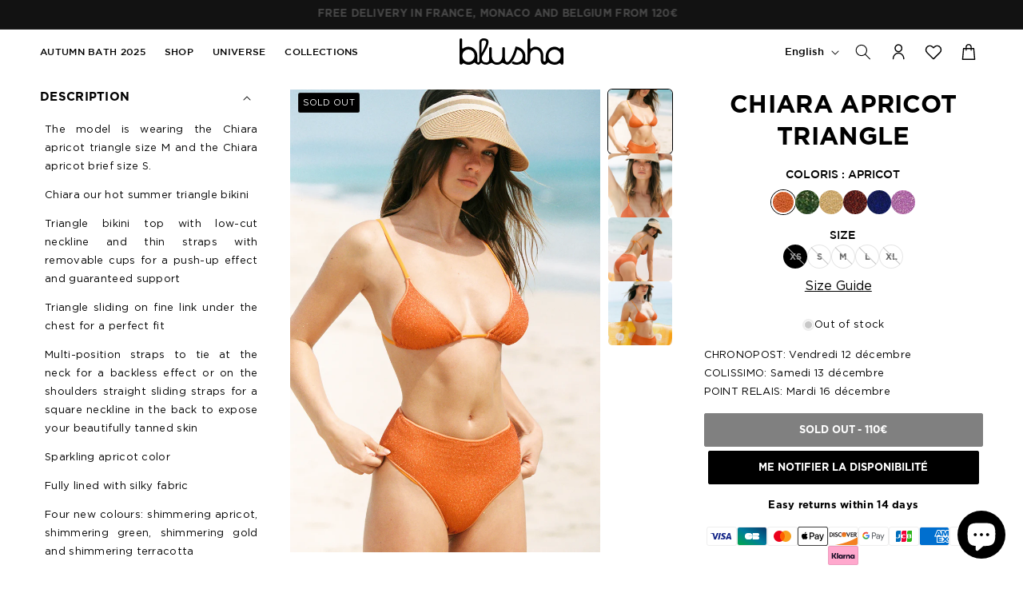

--- FILE ---
content_type: text/html; charset=utf-8
request_url: https://blushaofficial.com/en/products/triangle-chiara-orange
body_size: 68537
content:
<!doctype html>
<html class="no-js" lang="en">
  <head>
    <meta charset="utf-8">
    <meta http-equiv="X-UA-Compatible" content="IE=edge">
    <meta name="viewport" content="width=device-width,initial-scale=1">
    <meta name="theme-color" content="">
    <link rel="canonical" href="https://blushaofficial.com/en/products/triangle-chiara-orange"><link rel="icon" type="image/png" href="//blushaofficial.com/cdn/shop/files/Favicon_fond-transparent_1.png?crop=center&height=32&v=1742404947&width=32"><link rel="preconnect" href="https://fonts.shopifycdn.com" crossorigin><title>
      CHIARA APRICOT TRIANGLE
 &ndash; Blushaofficial</title>

    
      <meta name="description" content="The model is wearing the Chiara apricot triangle size M and the Chiara apricot brief size S. Chiara our hot summer triangle bikini Triangle bikini top with low-cut neckline and thin straps with removable cups for a push-up effect and guaranteed support Triangle sliding on fine link under the chest for a perfect fit Mul">
    

    

<meta property="og:site_name" content="Blushaofficial">
<meta property="og:url" content="https://blushaofficial.com/en/products/triangle-chiara-orange">
<meta property="og:title" content="CHIARA APRICOT TRIANGLE">
<meta property="og:type" content="product">
<meta property="og:description" content="The model is wearing the Chiara apricot triangle size M and the Chiara apricot brief size S. Chiara our hot summer triangle bikini Triangle bikini top with low-cut neckline and thin straps with removable cups for a push-up effect and guaranteed support Triangle sliding on fine link under the chest for a perfect fit Mul"><meta property="og:image" content="http://blushaofficial.com/cdn/shop/products/DelphineBrunner-345done.jpg?v=1651948099">
  <meta property="og:image:secure_url" content="https://blushaofficial.com/cdn/shop/products/DelphineBrunner-345done.jpg?v=1651948099">
  <meta property="og:image:width" content="2000">
  <meta property="og:image:height" content="2985"><meta property="og:price:amount" content="110,00">
  <meta property="og:price:currency" content="EUR"><meta name="twitter:card" content="summary_large_image">
<meta name="twitter:title" content="CHIARA APRICOT TRIANGLE">
<meta name="twitter:description" content="The model is wearing the Chiara apricot triangle size M and the Chiara apricot brief size S. Chiara our hot summer triangle bikini Triangle bikini top with low-cut neckline and thin straps with removable cups for a push-up effect and guaranteed support Triangle sliding on fine link under the chest for a perfect fit Mul">

<script src="//blushaofficial.com/cdn/shop/t/23/assets/swiper.min.js?v=115785340122829458061754493211" defer="defer"></script>
    <script src="//blushaofficial.com/cdn/shop/t/23/assets/constants.js?v=58251544750838685771754493211" defer="defer"></script>
    <script src="//blushaofficial.com/cdn/shop/t/23/assets/pubsub.js?v=158357773527763999511754493211" defer="defer"></script>
    <script src="//blushaofficial.com/cdn/shop/t/23/assets/global.js?v=140070008484238071841754493211" defer="defer"></script><script src="//blushaofficial.com/cdn/shop/t/23/assets/animations.js?v=88693664871331136111754493211" defer="defer"></script><script>window.performance && window.performance.mark && window.performance.mark('shopify.content_for_header.start');</script><meta id="shopify-digital-wallet" name="shopify-digital-wallet" content="/28423061538/digital_wallets/dialog">
<meta name="shopify-checkout-api-token" content="c8a1c9aebb8af00837c43a9025cb46ee">
<meta id="in-context-paypal-metadata" data-shop-id="28423061538" data-venmo-supported="false" data-environment="production" data-locale="en_US" data-paypal-v4="true" data-currency="EUR">
<link rel="alternate" hreflang="x-default" href="https://blushaofficial.com/products/triangle-chiara-orange">
<link rel="alternate" hreflang="fr-FR" href="https://blushaofficial.com/products/triangle-chiara-orange">
<link rel="alternate" hreflang="en-FR" href="https://blushaofficial.com/en/products/triangle-chiara-orange">
<link rel="alternate" hreflang="es-FR" href="https://blushaofficial.com/es/products/triangle-chiara-orange">
<link rel="alternate" type="application/json+oembed" href="https://blushaofficial.com/en/products/triangle-chiara-orange.oembed">
<script async="async" src="/checkouts/internal/preloads.js?locale=en-FR"></script>
<script id="shopify-features" type="application/json">{"accessToken":"c8a1c9aebb8af00837c43a9025cb46ee","betas":["rich-media-storefront-analytics"],"domain":"blushaofficial.com","predictiveSearch":true,"shopId":28423061538,"locale":"en"}</script>
<script>var Shopify = Shopify || {};
Shopify.shop = "sophiegirls.myshopify.com";
Shopify.locale = "en";
Shopify.currency = {"active":"EUR","rate":"1.0"};
Shopify.country = "FR";
Shopify.theme = {"name":"Changes | 06-08-2025","id":185015206236,"schema_name":"Dawn","schema_version":"12.0.0","theme_store_id":887,"role":"main"};
Shopify.theme.handle = "null";
Shopify.theme.style = {"id":null,"handle":null};
Shopify.cdnHost = "blushaofficial.com/cdn";
Shopify.routes = Shopify.routes || {};
Shopify.routes.root = "/en/";</script>
<script type="module">!function(o){(o.Shopify=o.Shopify||{}).modules=!0}(window);</script>
<script>!function(o){function n(){var o=[];function n(){o.push(Array.prototype.slice.apply(arguments))}return n.q=o,n}var t=o.Shopify=o.Shopify||{};t.loadFeatures=n(),t.autoloadFeatures=n()}(window);</script>
<script id="shop-js-analytics" type="application/json">{"pageType":"product"}</script>
<script defer="defer" async type="module" src="//blushaofficial.com/cdn/shopifycloud/shop-js/modules/v2/client.init-shop-cart-sync_D0dqhulL.en.esm.js"></script>
<script defer="defer" async type="module" src="//blushaofficial.com/cdn/shopifycloud/shop-js/modules/v2/chunk.common_CpVO7qML.esm.js"></script>
<script type="module">
  await import("//blushaofficial.com/cdn/shopifycloud/shop-js/modules/v2/client.init-shop-cart-sync_D0dqhulL.en.esm.js");
await import("//blushaofficial.com/cdn/shopifycloud/shop-js/modules/v2/chunk.common_CpVO7qML.esm.js");

  window.Shopify.SignInWithShop?.initShopCartSync?.({"fedCMEnabled":true,"windoidEnabled":true});

</script>
<script>(function() {
  var isLoaded = false;
  function asyncLoad() {
    if (isLoaded) return;
    isLoaded = true;
    var urls = ["https:\/\/shopify.covet.pics\/covet-pics-widget-inject.js?shop=sophiegirls.myshopify.com","https:\/\/wishlisthero-assets.revampco.com\/store-front\/bundle2.js?shop=sophiegirls.myshopify.com","https:\/\/wishlisthero-assets.revampco.com\/store-front\/bundle2.js?shop=sophiegirls.myshopify.com","https:\/\/wishlisthero-assets.revampco.com\/store-front\/bundle2.js?shop=sophiegirls.myshopify.com","https:\/\/maps.boxtal.com\/api\/v2\/maps-shopify\/script.js?shop=sophiegirls.myshopify.com"];
    for (var i = 0; i < urls.length; i++) {
      var s = document.createElement('script');
      s.type = 'text/javascript';
      s.async = true;
      s.src = urls[i];
      var x = document.getElementsByTagName('script')[0];
      x.parentNode.insertBefore(s, x);
    }
  };
  if(window.attachEvent) {
    window.attachEvent('onload', asyncLoad);
  } else {
    window.addEventListener('load', asyncLoad, false);
  }
})();</script>
<script id="__st">var __st={"a":28423061538,"offset":3600,"reqid":"293d60e8-a35d-4b16-ab65-a10d089a40d0-1765372350","pageurl":"blushaofficial.com\/en\/products\/triangle-chiara-orange","u":"e1ed37bcc758","p":"product","rtyp":"product","rid":6989901955106};</script>
<script>window.ShopifyPaypalV4VisibilityTracking = true;</script>
<script id="captcha-bootstrap">!function(){'use strict';const t='contact',e='account',n='new_comment',o=[[t,t],['blogs',n],['comments',n],[t,'customer']],c=[[e,'customer_login'],[e,'guest_login'],[e,'recover_customer_password'],[e,'create_customer']],r=t=>t.map((([t,e])=>`form[action*='/${t}']:not([data-nocaptcha='true']) input[name='form_type'][value='${e}']`)).join(','),a=t=>()=>t?[...document.querySelectorAll(t)].map((t=>t.form)):[];function s(){const t=[...o],e=r(t);return a(e)}const i='password',u='form_key',d=['recaptcha-v3-token','g-recaptcha-response','h-captcha-response',i],f=()=>{try{return window.sessionStorage}catch{return}},m='__shopify_v',_=t=>t.elements[u];function p(t,e,n=!1){try{const o=window.sessionStorage,c=JSON.parse(o.getItem(e)),{data:r}=function(t){const{data:e,action:n}=t;return t[m]||n?{data:e,action:n}:{data:t,action:n}}(c);for(const[e,n]of Object.entries(r))t.elements[e]&&(t.elements[e].value=n);n&&o.removeItem(e)}catch(o){console.error('form repopulation failed',{error:o})}}const l='form_type',E='cptcha';function T(t){t.dataset[E]=!0}const w=window,h=w.document,L='Shopify',v='ce_forms',y='captcha';let A=!1;((t,e)=>{const n=(g='f06e6c50-85a8-45c8-87d0-21a2b65856fe',I='https://cdn.shopify.com/shopifycloud/storefront-forms-hcaptcha/ce_storefront_forms_captcha_hcaptcha.v1.5.2.iife.js',D={infoText:'Protected by hCaptcha',privacyText:'Privacy',termsText:'Terms'},(t,e,n)=>{const o=w[L][v],c=o.bindForm;if(c)return c(t,g,e,D).then(n);var r;o.q.push([[t,g,e,D],n]),r=I,A||(h.body.append(Object.assign(h.createElement('script'),{id:'captcha-provider',async:!0,src:r})),A=!0)});var g,I,D;w[L]=w[L]||{},w[L][v]=w[L][v]||{},w[L][v].q=[],w[L][y]=w[L][y]||{},w[L][y].protect=function(t,e){n(t,void 0,e),T(t)},Object.freeze(w[L][y]),function(t,e,n,w,h,L){const[v,y,A,g]=function(t,e,n){const i=e?o:[],u=t?c:[],d=[...i,...u],f=r(d),m=r(i),_=r(d.filter((([t,e])=>n.includes(e))));return[a(f),a(m),a(_),s()]}(w,h,L),I=t=>{const e=t.target;return e instanceof HTMLFormElement?e:e&&e.form},D=t=>v().includes(t);t.addEventListener('submit',(t=>{const e=I(t);if(!e)return;const n=D(e)&&!e.dataset.hcaptchaBound&&!e.dataset.recaptchaBound,o=_(e),c=g().includes(e)&&(!o||!o.value);(n||c)&&t.preventDefault(),c&&!n&&(function(t){try{if(!f())return;!function(t){const e=f();if(!e)return;const n=_(t);if(!n)return;const o=n.value;o&&e.removeItem(o)}(t);const e=Array.from(Array(32),(()=>Math.random().toString(36)[2])).join('');!function(t,e){_(t)||t.append(Object.assign(document.createElement('input'),{type:'hidden',name:u})),t.elements[u].value=e}(t,e),function(t,e){const n=f();if(!n)return;const o=[...t.querySelectorAll(`input[type='${i}']`)].map((({name:t})=>t)),c=[...d,...o],r={};for(const[a,s]of new FormData(t).entries())c.includes(a)||(r[a]=s);n.setItem(e,JSON.stringify({[m]:1,action:t.action,data:r}))}(t,e)}catch(e){console.error('failed to persist form',e)}}(e),e.submit())}));const S=(t,e)=>{t&&!t.dataset[E]&&(n(t,e.some((e=>e===t))),T(t))};for(const o of['focusin','change'])t.addEventListener(o,(t=>{const e=I(t);D(e)&&S(e,y())}));const B=e.get('form_key'),M=e.get(l),P=B&&M;t.addEventListener('DOMContentLoaded',(()=>{const t=y();if(P)for(const e of t)e.elements[l].value===M&&p(e,B);[...new Set([...A(),...v().filter((t=>'true'===t.dataset.shopifyCaptcha))])].forEach((e=>S(e,t)))}))}(h,new URLSearchParams(w.location.search),n,t,e,['guest_login'])})(!0,!0)}();</script>
<script integrity="sha256-52AcMU7V7pcBOXWImdc/TAGTFKeNjmkeM1Pvks/DTgc=" data-source-attribution="shopify.loadfeatures" defer="defer" src="//blushaofficial.com/cdn/shopifycloud/storefront/assets/storefront/load_feature-81c60534.js" crossorigin="anonymous"></script>
<script data-source-attribution="shopify.dynamic_checkout.dynamic.init">var Shopify=Shopify||{};Shopify.PaymentButton=Shopify.PaymentButton||{isStorefrontPortableWallets:!0,init:function(){window.Shopify.PaymentButton.init=function(){};var t=document.createElement("script");t.src="https://blushaofficial.com/cdn/shopifycloud/portable-wallets/latest/portable-wallets.en.js",t.type="module",document.head.appendChild(t)}};
</script>
<script data-source-attribution="shopify.dynamic_checkout.buyer_consent">
  function portableWalletsHideBuyerConsent(e){var t=document.getElementById("shopify-buyer-consent"),n=document.getElementById("shopify-subscription-policy-button");t&&n&&(t.classList.add("hidden"),t.setAttribute("aria-hidden","true"),n.removeEventListener("click",e))}function portableWalletsShowBuyerConsent(e){var t=document.getElementById("shopify-buyer-consent"),n=document.getElementById("shopify-subscription-policy-button");t&&n&&(t.classList.remove("hidden"),t.removeAttribute("aria-hidden"),n.addEventListener("click",e))}window.Shopify?.PaymentButton&&(window.Shopify.PaymentButton.hideBuyerConsent=portableWalletsHideBuyerConsent,window.Shopify.PaymentButton.showBuyerConsent=portableWalletsShowBuyerConsent);
</script>
<script data-source-attribution="shopify.dynamic_checkout.cart.bootstrap">document.addEventListener("DOMContentLoaded",(function(){function t(){return document.querySelector("shopify-accelerated-checkout-cart, shopify-accelerated-checkout")}if(t())Shopify.PaymentButton.init();else{new MutationObserver((function(e,n){t()&&(Shopify.PaymentButton.init(),n.disconnect())})).observe(document.body,{childList:!0,subtree:!0})}}));
</script>
<link id="shopify-accelerated-checkout-styles" rel="stylesheet" media="screen" href="https://blushaofficial.com/cdn/shopifycloud/portable-wallets/latest/accelerated-checkout-backwards-compat.css" crossorigin="anonymous">
<style id="shopify-accelerated-checkout-cart">
        #shopify-buyer-consent {
  margin-top: 1em;
  display: inline-block;
  width: 100%;
}

#shopify-buyer-consent.hidden {
  display: none;
}

#shopify-subscription-policy-button {
  background: none;
  border: none;
  padding: 0;
  text-decoration: underline;
  font-size: inherit;
  cursor: pointer;
}

#shopify-subscription-policy-button::before {
  box-shadow: none;
}

      </style>
<script id="sections-script" data-sections="header" defer="defer" src="//blushaofficial.com/cdn/shop/t/23/compiled_assets/scripts.js?13089"></script>
<script>window.performance && window.performance.mark && window.performance.mark('shopify.content_for_header.end');</script>


    <style data-shopify>
      @font-face {
    font-family: 'Gotham';
    src: url('//blushaofficial.com/cdn/shop/files/gothambook-webfont.woff2?v=17456694942145918015') format('woff2'),
        url('//blushaofficial.com/cdn/shop/files/gothambook-webfont.woff?v=10949940493807232929') format('woff');
    font-weight: normal;
    font-style: normal;
     font-display: swap; 
}
@font-face {
    font-family: 'Gotham';
    src: url('//blushaofficial.com/cdn/shop/files/GothamMedium.woff2?v=7109507152314304221') format('woff2'),
        url('//blushaofficial.com/cdn/shop/files/GothamMedium.woff?v=18300922216079646797') format('woff');
    font-weight: 500;
    font-style: normal;
     font-display: swap; 
}

  @font-face {
    font-family: 'Gotham';
    src: url('//blushaofficial.com/cdn/shop/files/gothambold-webfont.woff2?v=2612174033135574101') format('woff2'),
         url('//blushaofficial.com/cdn/shop/files/gothambold-webfont.woff?v=2812165579066159203') format('woff');
    font-weight: 700;
    font-style: normal;
  font-display: swap; 
}  
      @font-face {
  font-family: 'Gotham';
  src: url('https://cdn.shopify.com/s/files/1/0284/2306/1538/files/Gotham-Bold.otf?v=1741015818');
   font-weight: 700;
    font-style: normal;
  font-display: swap;      
}
      
  @font-face {
    font-family: 'Gotham';
    src: url('//blushaofficial.com/cdn/shop/files/gothambolditalic-webfont.woff2?v=2059628512020039793') format('woff2'),
         url('//blushaofficial.com/cdn/shop/files/gothambolditalic-webfont.woff?v=2319253974744510634') format('woff');
    font-weight: 700;
    font-style: italic;

}
         @font-face {
    font-family: 'Gotham';
    src: url('//blushaofficial.com/cdn/shop/files/gotham-black-webfont.woff2?v=2502619320247804486') format('woff2'),
        url('//blushaofficial.com/cdn/shop/files/gotham-black-webfont.woff?v=11160143789598332329') format('woff');
    font-weight: 900;
    font-style: normal;
    /* font-display: swap; */
}
      
      @font-face {
  font-family: Assistant;
  font-weight: 400;
  font-style: normal;
  font-display: swap;
  src: url("//blushaofficial.com/cdn/fonts/assistant/assistant_n4.9120912a469cad1cc292572851508ca49d12e768.woff2") format("woff2"),
       url("//blushaofficial.com/cdn/fonts/assistant/assistant_n4.6e9875ce64e0fefcd3f4446b7ec9036b3ddd2985.woff") format("woff");
}

      @font-face {
  font-family: Assistant;
  font-weight: 700;
  font-style: normal;
  font-display: swap;
  src: url("//blushaofficial.com/cdn/fonts/assistant/assistant_n7.bf44452348ec8b8efa3aa3068825305886b1c83c.woff2") format("woff2"),
       url("//blushaofficial.com/cdn/fonts/assistant/assistant_n7.0c887fee83f6b3bda822f1150b912c72da0f7b64.woff") format("woff");
}

      
      
      @font-face {
  font-family: Assistant;
  font-weight: 400;
  font-style: normal;
  font-display: swap;
  src: url("//blushaofficial.com/cdn/fonts/assistant/assistant_n4.9120912a469cad1cc292572851508ca49d12e768.woff2") format("woff2"),
       url("//blushaofficial.com/cdn/fonts/assistant/assistant_n4.6e9875ce64e0fefcd3f4446b7ec9036b3ddd2985.woff") format("woff");
}


      
        :root,
        .color-background-1 {
          --color-background: 255,255,255;
        
          --gradient-background: #ffffff;
        

        

        --color-foreground: 0,0,0;
        --color-background-contrast: 191,191,191;
        --color-shadow: 0,0,0;
        --color-button: 0,0,0;
        --color-button-text: 255,255,255;
        --color-secondary-button: 255,255,255;
        --color-secondary-button-text: 0,0,0;
        --color-link: 0,0,0;
        --color-badge-foreground: 0,0,0;
        --color-badge-background: 255,255,255;
        --color-badge-border: 0,0,0;
        --payment-terms-background-color: rgb(255 255 255);
      }
      
        
        .color-background-2 {
          --color-background: 243,243,243;
        
          --gradient-background: #f3f3f3;
        

        

        --color-foreground: 18,18,18;
        --color-background-contrast: 179,179,179;
        --color-shadow: 18,18,18;
        --color-button: 18,18,18;
        --color-button-text: 243,243,243;
        --color-secondary-button: 243,243,243;
        --color-secondary-button-text: 18,18,18;
        --color-link: 18,18,18;
        --color-badge-foreground: 18,18,18;
        --color-badge-background: 243,243,243;
        --color-badge-border: 18,18,18;
        --payment-terms-background-color: rgb(243 243 243);
      }
      
        
        .color-inverse {
          --color-background: 0,0,0;
        
          --gradient-background: #000000;
        

        

        --color-foreground: 255,255,255;
        --color-background-contrast: 128,128,128;
        --color-shadow: 18,18,18;
        --color-button: 255,255,255;
        --color-button-text: 0,0,0;
        --color-secondary-button: 0,0,0;
        --color-secondary-button-text: 255,255,255;
        --color-link: 255,255,255;
        --color-badge-foreground: 255,255,255;
        --color-badge-background: 0,0,0;
        --color-badge-border: 255,255,255;
        --payment-terms-background-color: rgb(0 0 0);
      }
      
        
        .color-accent-1 {
          --color-background: 18,18,18;
        
          --gradient-background: #121212;
        

        

        --color-foreground: 255,255,255;
        --color-background-contrast: 146,146,146;
        --color-shadow: 18,18,18;
        --color-button: 255,255,255;
        --color-button-text: 18,18,18;
        --color-secondary-button: 18,18,18;
        --color-secondary-button-text: 255,255,255;
        --color-link: 255,255,255;
        --color-badge-foreground: 255,255,255;
        --color-badge-background: 18,18,18;
        --color-badge-border: 255,255,255;
        --payment-terms-background-color: rgb(18 18 18);
      }
      
        
        .color-accent-2 {
          --color-background: 51,79,180;
        
          --gradient-background: #334fb4;
        

        

        --color-foreground: 255,255,255;
        --color-background-contrast: 23,35,81;
        --color-shadow: 18,18,18;
        --color-button: 255,255,255;
        --color-button-text: 51,79,180;
        --color-secondary-button: 51,79,180;
        --color-secondary-button-text: 255,255,255;
        --color-link: 255,255,255;
        --color-badge-foreground: 255,255,255;
        --color-badge-background: 51,79,180;
        --color-badge-border: 255,255,255;
        --payment-terms-background-color: rgb(51 79 180);
      }
      
        
        .color-scheme-9011d9bd-969f-450f-bd24-3e0d2d6601f8 {
          --color-background: 238,231,220;
        
          --gradient-background: #eee7dc;
        

        

        --color-foreground: 0,0,0;
        --color-background-contrast: 196,172,134;
        --color-shadow: 0,0,0;
        --color-button: 0,0,0;
        --color-button-text: 255,255,255;
        --color-secondary-button: 238,231,220;
        --color-secondary-button-text: 0,0,0;
        --color-link: 0,0,0;
        --color-badge-foreground: 0,0,0;
        --color-badge-background: 238,231,220;
        --color-badge-border: 0,0,0;
        --payment-terms-background-color: rgb(238 231 220);
      }
      
        
        .color-scheme-03f5e44f-dbb0-4a6e-af8e-ee93cc196c5e {
          --color-background: 219,204,182;
        
          --gradient-background: #dbccb6;
        

        

        --color-foreground: 0,0,0;
        --color-background-contrast: 177,144,97;
        --color-shadow: 0,0,0;
        --color-button: 0,0,0;
        --color-button-text: 255,255,255;
        --color-secondary-button: 219,204,182;
        --color-secondary-button-text: 0,0,0;
        --color-link: 0,0,0;
        --color-badge-foreground: 0,0,0;
        --color-badge-background: 219,204,182;
        --color-badge-border: 0,0,0;
        --payment-terms-background-color: rgb(219 204 182);
      }
      

      body, .color-background-1, .color-background-2, .color-inverse, .color-accent-1, .color-accent-2, .color-scheme-9011d9bd-969f-450f-bd24-3e0d2d6601f8, .color-scheme-03f5e44f-dbb0-4a6e-af8e-ee93cc196c5e {
        color: rgba(var(--color-foreground), 1);
        background-color: rgb(var(--color-background));
      }

      :root {
        --font-body-family: 'Gotham';
        --font-body-style: normal;
        --font-body-weight: normal;;
        --font-body-weight-bold: 700;

        --font-heading-family: 'Gotham';
        --font-heading-style: normal;
        --font-heading-weight: 700;

        --font-body-scale: 1.0;
        --font-heading-scale: 1.0;

        --media-padding: px;
        --media-border-opacity: 0.05;
        --media-border-width: 0px;
        --media-radius: 0px;
        --media-shadow-opacity: 0.0;
        --media-shadow-horizontal-offset: 0px;
        --media-shadow-vertical-offset: 4px;
        --media-shadow-blur-radius: 5px;
        --media-shadow-visible: 0;

        --page-width: 140rem;
        --page-width-margin: 0rem;

        --product-card-image-padding: 0.0rem;
        --product-card-corner-radius: 0.0rem;
        --product-card-text-alignment: center;
        --product-card-border-width: 0.0rem;
        --product-card-border-opacity: 0.1;
        --product-card-shadow-opacity: 0.0;
        --product-card-shadow-visible: 0;
        --product-card-shadow-horizontal-offset: 0.0rem;
        --product-card-shadow-vertical-offset: 0.4rem;
        --product-card-shadow-blur-radius: 0.5rem;

        --collection-card-image-padding: 0.0rem;
        --collection-card-corner-radius: 0.0rem;
        --collection-card-text-alignment: center;
        --collection-card-border-width: 0.0rem;
        --collection-card-border-opacity: 0.1;
        --collection-card-shadow-opacity: 0.0;
        --collection-card-shadow-visible: 0;
        --collection-card-shadow-horizontal-offset: 0.0rem;
        --collection-card-shadow-vertical-offset: 0.4rem;
        --collection-card-shadow-blur-radius: 0.5rem;

        --blog-card-image-padding: 0.0rem;
        --blog-card-corner-radius: 0.0rem;
        --blog-card-text-alignment: left;
        --blog-card-border-width: 0.0rem;
        --blog-card-border-opacity: 0.1;
        --blog-card-shadow-opacity: 0.0;
        --blog-card-shadow-visible: 0;
        --blog-card-shadow-horizontal-offset: 0.0rem;
        --blog-card-shadow-vertical-offset: 0.4rem;
        --blog-card-shadow-blur-radius: 0.5rem;

        --badge-corner-radius: 0.0rem;

        --popup-border-width: 1px;
        --popup-border-opacity: 0.1;
        --popup-corner-radius: 0px;
        --popup-shadow-opacity: 0.05;
        --popup-shadow-horizontal-offset: 0px;
        --popup-shadow-vertical-offset: 4px;
        --popup-shadow-blur-radius: 5px;

        --drawer-border-width: 1px;
        --drawer-border-opacity: 0.1;
        --drawer-shadow-opacity: 0.0;
        --drawer-shadow-horizontal-offset: 0px;
        --drawer-shadow-vertical-offset: 4px;
        --drawer-shadow-blur-radius: 5px;

        --spacing-sections-desktop: 0px;
        --spacing-sections-mobile: 0px;

        --grid-desktop-vertical-spacing: 12px;
        --grid-desktop-horizontal-spacing: 12px;
        --grid-mobile-vertical-spacing: 6px;
        --grid-mobile-horizontal-spacing: 6px;

        --text-boxes-border-opacity: 0.1;
        --text-boxes-border-width: 0px;
        --text-boxes-radius: 0px;
        --text-boxes-shadow-opacity: 0.0;
        --text-boxes-shadow-visible: 0;
        --text-boxes-shadow-horizontal-offset: 0px;
        --text-boxes-shadow-vertical-offset: 4px;
        --text-boxes-shadow-blur-radius: 5px;

        --buttons-radius: 2px;
        --buttons-radius-outset: 3px;
        --buttons-border-width: 1px;
        --buttons-border-opacity: 1.0;
        --buttons-shadow-opacity: 0.0;
        --buttons-shadow-visible: 0;
        --buttons-shadow-horizontal-offset: 0px;
        --buttons-shadow-vertical-offset: 4px;
        --buttons-shadow-blur-radius: 5px;
        --buttons-border-offset: 0.3px;

        --inputs-radius: 0px;
        --inputs-border-width: 1px;
        --inputs-border-opacity: 0.55;
        --inputs-shadow-opacity: 0.0;
        --inputs-shadow-horizontal-offset: 0px;
        --inputs-margin-offset: 0px;
        --inputs-shadow-vertical-offset: 4px;
        --inputs-shadow-blur-radius: 5px;
        --inputs-radius-outset: 0px;

        --variant-pills-radius: 40px;
        --variant-pills-border-width: 1px;
        --variant-pills-border-opacity: 1.0;
        --variant-pills-shadow-opacity: 0.0;
        --variant-pills-shadow-horizontal-offset: 0px;
        --variant-pills-shadow-vertical-offset: 4px;
        --variant-pills-shadow-blur-radius: 5px;
      }

      *,
      *::before,
      *::after {
        box-sizing: inherit;
      }

      html {
        box-sizing: border-box;
        font-size: calc(var(--font-body-scale) * 62.5%);
        height: 100%;
      }

      body {
        display: grid;
        grid-template-rows: auto auto 1fr auto;
        grid-template-columns: 100%;
        min-height: 100%;
        margin: 0;
        font-size: 1.3rem;
        letter-spacing: 0.03rem;
        line-height: calc(1 + 0.8 / var(--font-body-scale));
        font-family: var(--font-body-family);
        font-style: var(--font-body-style);
        font-weight: var(--font-body-weight);
        -webkit-font-smoothing: antialiased;
    -webkit-text-size-adjust: 100%;
    text-rendering: optimizeLegibility;
      }

      @media screen and (min-width: 750px) {
        body {
          font-size: 1.3rem;
        }
      }
    </style>
<link href="//blushaofficial.com/cdn/shop/t/23/assets/swiper.min.css?v=55754961042815831971754493211" rel="stylesheet" type="text/css" media="all" />
    <link href="//blushaofficial.com/cdn/shop/t/23/assets/base.css?v=93461672913741895971757464360" rel="stylesheet" type="text/css" media="all" />
<link rel="preload" as="font" href="//blushaofficial.com/cdn/fonts/assistant/assistant_n4.9120912a469cad1cc292572851508ca49d12e768.woff2" type="font/woff2" crossorigin><link rel="preload" as="font" href="//blushaofficial.com/cdn/fonts/assistant/assistant_n4.9120912a469cad1cc292572851508ca49d12e768.woff2" type="font/woff2" crossorigin><link href="//blushaofficial.com/cdn/shop/t/23/assets/component-localization-form.css?v=64348031377857367491754493211" rel="stylesheet" type="text/css" media="all" />
      <script src="//blushaofficial.com/cdn/shop/t/23/assets/localization-form.js?v=161644695336821385561754493211" defer="defer"></script><link
        rel="stylesheet"
        href="//blushaofficial.com/cdn/shop/t/23/assets/component-predictive-search.css?v=118923337488134913561754493211"
        media="print"
        onload="this.media='all'"
      ><script>
      document.documentElement.className = document.documentElement.className.replace('no-js', 'js');
      if (Shopify.designMode) {
        document.documentElement.classList.add('shopify-design-mode');
      }
    </script>


    <!-- Just Button  -->
<script src="https://checkout-button-shopify.vercel.app/just-pay-button.js" type="module"></script>
<link  href="https://checkout-button-shopify.vercel.app/styles.css" rel="stylesheet" crossorigin>
<style>
      #just-frame-payment {
        z-index: 9999999999;
      }
</style>
<script>
    
</script>
<script> 
window.JUST_FETCH_DISCOUNT = async (source) => {

		if(source !== 'cart') return ''
    try {
			const cart = await fetch('./cart.js').then(el => el?.json?.())
			return cart.items.find(el => el.discounts?.[0])?.discounts?.[0]?.title
		} catch {
			return ''
		}
	}
</script> 
<!-- End of Just Button  -->
  
  <!-- BEGIN app block: shopify://apps/klaviyo-email-marketing-sms/blocks/klaviyo-onsite-embed/2632fe16-c075-4321-a88b-50b567f42507 -->












  <script async src="https://static.klaviyo.com/onsite/js/RrbVEN/klaviyo.js?company_id=RrbVEN"></script>
  <script>!function(){if(!window.klaviyo){window._klOnsite=window._klOnsite||[];try{window.klaviyo=new Proxy({},{get:function(n,i){return"push"===i?function(){var n;(n=window._klOnsite).push.apply(n,arguments)}:function(){for(var n=arguments.length,o=new Array(n),w=0;w<n;w++)o[w]=arguments[w];var t="function"==typeof o[o.length-1]?o.pop():void 0,e=new Promise((function(n){window._klOnsite.push([i].concat(o,[function(i){t&&t(i),n(i)}]))}));return e}}})}catch(n){window.klaviyo=window.klaviyo||[],window.klaviyo.push=function(){var n;(n=window._klOnsite).push.apply(n,arguments)}}}}();</script>

  
    <script id="viewed_product">
      if (item == null) {
        var _learnq = _learnq || [];

        var MetafieldReviews = null
        var MetafieldYotpoRating = null
        var MetafieldYotpoCount = null
        var MetafieldLooxRating = null
        var MetafieldLooxCount = null
        var okendoProduct = null
        var okendoProductReviewCount = null
        var okendoProductReviewAverageValue = null
        try {
          // The following fields are used for Customer Hub recently viewed in order to add reviews.
          // This information is not part of __kla_viewed. Instead, it is part of __kla_viewed_reviewed_items
          MetafieldReviews = {};
          MetafieldYotpoRating = null
          MetafieldYotpoCount = null
          MetafieldLooxRating = null
          MetafieldLooxCount = null

          okendoProduct = null
          // If the okendo metafield is not legacy, it will error, which then requires the new json formatted data
          if (okendoProduct && 'error' in okendoProduct) {
            okendoProduct = null
          }
          okendoProductReviewCount = okendoProduct ? okendoProduct.reviewCount : null
          okendoProductReviewAverageValue = okendoProduct ? okendoProduct.reviewAverageValue : null
        } catch (error) {
          console.error('Error in Klaviyo onsite reviews tracking:', error);
        }

        var item = {
          Name: "CHIARA APRICOT TRIANGLE",
          ProductID: 6989901955106,
          Categories: ["2 ROOMS","ALL OUR PRODUCTS","ALL SWIMMIES","APRICOT","BEST SELLERS","CLEAR","COLORED","PUSH UP","SUMMER 2025 COLLECTION","SUMMER SUNSHINE CAPSULE","TRIANGLES","TWO-PIECE HIGH-TOP APARTMENTS"],
          ImageURL: "https://blushaofficial.com/cdn/shop/products/DelphineBrunner-345done_grande.jpg?v=1651948099",
          URL: "https://blushaofficial.com/en/products/triangle-chiara-orange",
          Brand: "blushaofficial",
          Price: "110,00€",
          Value: "110,00",
          CompareAtPrice: "0,00€"
        };
        _learnq.push(['track', 'Viewed Product', item]);
        _learnq.push(['trackViewedItem', {
          Title: item.Name,
          ItemId: item.ProductID,
          Categories: item.Categories,
          ImageUrl: item.ImageURL,
          Url: item.URL,
          Metadata: {
            Brand: item.Brand,
            Price: item.Price,
            Value: item.Value,
            CompareAtPrice: item.CompareAtPrice
          },
          metafields:{
            reviews: MetafieldReviews,
            yotpo:{
              rating: MetafieldYotpoRating,
              count: MetafieldYotpoCount,
            },
            loox:{
              rating: MetafieldLooxRating,
              count: MetafieldLooxCount,
            },
            okendo: {
              rating: okendoProductReviewAverageValue,
              count: okendoProductReviewCount,
            }
          }
        }]);
      }
    </script>
  




  <script>
    window.klaviyoReviewsProductDesignMode = false
  </script>







<!-- END app block --><script src="https://cdn.shopify.com/extensions/6da6ffdd-cf2b-4a18-80e5-578ff81399ca/klarna-on-site-messaging-33/assets/index.js" type="text/javascript" defer="defer"></script>
<link href="https://cdn.shopify.com/extensions/21278b5d-8962-4657-bb2f-ae69795e84c7/covet-instagram-feed-reviews-10/assets/covet-pics-app-block.css" rel="stylesheet" type="text/css" media="all">
<script src="https://cdn.shopify.com/extensions/7bc9bb47-adfa-4267-963e-cadee5096caf/inbox-1252/assets/inbox-chat-loader.js" type="text/javascript" defer="defer"></script>
<link href="https://monorail-edge.shopifysvc.com" rel="dns-prefetch">
<script>(function(){if ("sendBeacon" in navigator && "performance" in window) {try {var session_token_from_headers = performance.getEntriesByType('navigation')[0].serverTiming.find(x => x.name == '_s').description;} catch {var session_token_from_headers = undefined;}var session_cookie_matches = document.cookie.match(/_shopify_s=([^;]*)/);var session_token_from_cookie = session_cookie_matches && session_cookie_matches.length === 2 ? session_cookie_matches[1] : "";var session_token = session_token_from_headers || session_token_from_cookie || "";function handle_abandonment_event(e) {var entries = performance.getEntries().filter(function(entry) {return /monorail-edge.shopifysvc.com/.test(entry.name);});if (!window.abandonment_tracked && entries.length === 0) {window.abandonment_tracked = true;var currentMs = Date.now();var navigation_start = performance.timing.navigationStart;var payload = {shop_id: 28423061538,url: window.location.href,navigation_start,duration: currentMs - navigation_start,session_token,page_type: "product"};window.navigator.sendBeacon("https://monorail-edge.shopifysvc.com/v1/produce", JSON.stringify({schema_id: "online_store_buyer_site_abandonment/1.1",payload: payload,metadata: {event_created_at_ms: currentMs,event_sent_at_ms: currentMs}}));}}window.addEventListener('pagehide', handle_abandonment_event);}}());</script>
<script id="web-pixels-manager-setup">(function e(e,d,r,n,o){if(void 0===o&&(o={}),!Boolean(null===(a=null===(i=window.Shopify)||void 0===i?void 0:i.analytics)||void 0===a?void 0:a.replayQueue)){var i,a;window.Shopify=window.Shopify||{};var t=window.Shopify;t.analytics=t.analytics||{};var s=t.analytics;s.replayQueue=[],s.publish=function(e,d,r){return s.replayQueue.push([e,d,r]),!0};try{self.performance.mark("wpm:start")}catch(e){}var l=function(){var e={modern:/Edge?\/(1{2}[4-9]|1[2-9]\d|[2-9]\d{2}|\d{4,})\.\d+(\.\d+|)|Firefox\/(1{2}[4-9]|1[2-9]\d|[2-9]\d{2}|\d{4,})\.\d+(\.\d+|)|Chrom(ium|e)\/(9{2}|\d{3,})\.\d+(\.\d+|)|(Maci|X1{2}).+ Version\/(15\.\d+|(1[6-9]|[2-9]\d|\d{3,})\.\d+)([,.]\d+|)( \(\w+\)|)( Mobile\/\w+|) Safari\/|Chrome.+OPR\/(9{2}|\d{3,})\.\d+\.\d+|(CPU[ +]OS|iPhone[ +]OS|CPU[ +]iPhone|CPU IPhone OS|CPU iPad OS)[ +]+(15[._]\d+|(1[6-9]|[2-9]\d|\d{3,})[._]\d+)([._]\d+|)|Android:?[ /-](13[3-9]|1[4-9]\d|[2-9]\d{2}|\d{4,})(\.\d+|)(\.\d+|)|Android.+Firefox\/(13[5-9]|1[4-9]\d|[2-9]\d{2}|\d{4,})\.\d+(\.\d+|)|Android.+Chrom(ium|e)\/(13[3-9]|1[4-9]\d|[2-9]\d{2}|\d{4,})\.\d+(\.\d+|)|SamsungBrowser\/([2-9]\d|\d{3,})\.\d+/,legacy:/Edge?\/(1[6-9]|[2-9]\d|\d{3,})\.\d+(\.\d+|)|Firefox\/(5[4-9]|[6-9]\d|\d{3,})\.\d+(\.\d+|)|Chrom(ium|e)\/(5[1-9]|[6-9]\d|\d{3,})\.\d+(\.\d+|)([\d.]+$|.*Safari\/(?![\d.]+ Edge\/[\d.]+$))|(Maci|X1{2}).+ Version\/(10\.\d+|(1[1-9]|[2-9]\d|\d{3,})\.\d+)([,.]\d+|)( \(\w+\)|)( Mobile\/\w+|) Safari\/|Chrome.+OPR\/(3[89]|[4-9]\d|\d{3,})\.\d+\.\d+|(CPU[ +]OS|iPhone[ +]OS|CPU[ +]iPhone|CPU IPhone OS|CPU iPad OS)[ +]+(10[._]\d+|(1[1-9]|[2-9]\d|\d{3,})[._]\d+)([._]\d+|)|Android:?[ /-](13[3-9]|1[4-9]\d|[2-9]\d{2}|\d{4,})(\.\d+|)(\.\d+|)|Mobile Safari.+OPR\/([89]\d|\d{3,})\.\d+\.\d+|Android.+Firefox\/(13[5-9]|1[4-9]\d|[2-9]\d{2}|\d{4,})\.\d+(\.\d+|)|Android.+Chrom(ium|e)\/(13[3-9]|1[4-9]\d|[2-9]\d{2}|\d{4,})\.\d+(\.\d+|)|Android.+(UC? ?Browser|UCWEB|U3)[ /]?(15\.([5-9]|\d{2,})|(1[6-9]|[2-9]\d|\d{3,})\.\d+)\.\d+|SamsungBrowser\/(5\.\d+|([6-9]|\d{2,})\.\d+)|Android.+MQ{2}Browser\/(14(\.(9|\d{2,})|)|(1[5-9]|[2-9]\d|\d{3,})(\.\d+|))(\.\d+|)|K[Aa][Ii]OS\/(3\.\d+|([4-9]|\d{2,})\.\d+)(\.\d+|)/},d=e.modern,r=e.legacy,n=navigator.userAgent;return n.match(d)?"modern":n.match(r)?"legacy":"unknown"}(),u="modern"===l?"modern":"legacy",c=(null!=n?n:{modern:"",legacy:""})[u],f=function(e){return[e.baseUrl,"/wpm","/b",e.hashVersion,"modern"===e.buildTarget?"m":"l",".js"].join("")}({baseUrl:d,hashVersion:r,buildTarget:u}),m=function(e){var d=e.version,r=e.bundleTarget,n=e.surface,o=e.pageUrl,i=e.monorailEndpoint;return{emit:function(e){var a=e.status,t=e.errorMsg,s=(new Date).getTime(),l=JSON.stringify({metadata:{event_sent_at_ms:s},events:[{schema_id:"web_pixels_manager_load/3.1",payload:{version:d,bundle_target:r,page_url:o,status:a,surface:n,error_msg:t},metadata:{event_created_at_ms:s}}]});if(!i)return console&&console.warn&&console.warn("[Web Pixels Manager] No Monorail endpoint provided, skipping logging."),!1;try{return self.navigator.sendBeacon.bind(self.navigator)(i,l)}catch(e){}var u=new XMLHttpRequest;try{return u.open("POST",i,!0),u.setRequestHeader("Content-Type","text/plain"),u.send(l),!0}catch(e){return console&&console.warn&&console.warn("[Web Pixels Manager] Got an unhandled error while logging to Monorail."),!1}}}}({version:r,bundleTarget:l,surface:e.surface,pageUrl:self.location.href,monorailEndpoint:e.monorailEndpoint});try{o.browserTarget=l,function(e){var d=e.src,r=e.async,n=void 0===r||r,o=e.onload,i=e.onerror,a=e.sri,t=e.scriptDataAttributes,s=void 0===t?{}:t,l=document.createElement("script"),u=document.querySelector("head"),c=document.querySelector("body");if(l.async=n,l.src=d,a&&(l.integrity=a,l.crossOrigin="anonymous"),s)for(var f in s)if(Object.prototype.hasOwnProperty.call(s,f))try{l.dataset[f]=s[f]}catch(e){}if(o&&l.addEventListener("load",o),i&&l.addEventListener("error",i),u)u.appendChild(l);else{if(!c)throw new Error("Did not find a head or body element to append the script");c.appendChild(l)}}({src:f,async:!0,onload:function(){if(!function(){var e,d;return Boolean(null===(d=null===(e=window.Shopify)||void 0===e?void 0:e.analytics)||void 0===d?void 0:d.initialized)}()){var d=window.webPixelsManager.init(e)||void 0;if(d){var r=window.Shopify.analytics;r.replayQueue.forEach((function(e){var r=e[0],n=e[1],o=e[2];d.publishCustomEvent(r,n,o)})),r.replayQueue=[],r.publish=d.publishCustomEvent,r.visitor=d.visitor,r.initialized=!0}}},onerror:function(){return m.emit({status:"failed",errorMsg:"".concat(f," has failed to load")})},sri:function(e){var d=/^sha384-[A-Za-z0-9+/=]+$/;return"string"==typeof e&&d.test(e)}(c)?c:"",scriptDataAttributes:o}),m.emit({status:"loading"})}catch(e){m.emit({status:"failed",errorMsg:(null==e?void 0:e.message)||"Unknown error"})}}})({shopId: 28423061538,storefrontBaseUrl: "https://blushaofficial.com",extensionsBaseUrl: "https://extensions.shopifycdn.com/cdn/shopifycloud/web-pixels-manager",monorailEndpoint: "https://monorail-edge.shopifysvc.com/unstable/produce_batch",surface: "storefront-renderer",enabledBetaFlags: ["2dca8a86"],webPixelsConfigList: [{"id":"2478375260","configuration":"{\"accountID\":\"ProfitPixelSettings\"}","eventPayloadVersion":"v1","runtimeContext":"STRICT","scriptVersion":"b7992ac8632235cb7142de7a758f53fc","type":"APP","apiClientId":141506838529,"privacyPurposes":["ANALYTICS","MARKETING","SALE_OF_DATA"],"dataSharingAdjustments":{"protectedCustomerApprovalScopes":["read_customer_email","read_customer_personal_data"]}},{"id":"2045182300","configuration":"{\"tagID\":\"2613432375615\"}","eventPayloadVersion":"v1","runtimeContext":"STRICT","scriptVersion":"18031546ee651571ed29edbe71a3550b","type":"APP","apiClientId":3009811,"privacyPurposes":["ANALYTICS","MARKETING","SALE_OF_DATA"],"dataSharingAdjustments":{"protectedCustomerApprovalScopes":["read_customer_address","read_customer_email","read_customer_name","read_customer_personal_data","read_customer_phone"]}},{"id":"470712668","configuration":"{\"pixel_id\":\"187819089614562\",\"pixel_type\":\"facebook_pixel\",\"metaapp_system_user_token\":\"-\"}","eventPayloadVersion":"v1","runtimeContext":"OPEN","scriptVersion":"ca16bc87fe92b6042fbaa3acc2fbdaa6","type":"APP","apiClientId":2329312,"privacyPurposes":["ANALYTICS","MARKETING","SALE_OF_DATA"],"dataSharingAdjustments":{"protectedCustomerApprovalScopes":["read_customer_address","read_customer_email","read_customer_name","read_customer_personal_data","read_customer_phone"]}},{"id":"179536220","eventPayloadVersion":"v1","runtimeContext":"LAX","scriptVersion":"1","type":"CUSTOM","privacyPurposes":["ANALYTICS"],"name":"Google Analytics tag (migrated)"},{"id":"shopify-app-pixel","configuration":"{}","eventPayloadVersion":"v1","runtimeContext":"STRICT","scriptVersion":"0450","apiClientId":"shopify-pixel","type":"APP","privacyPurposes":["ANALYTICS","MARKETING"]},{"id":"shopify-custom-pixel","eventPayloadVersion":"v1","runtimeContext":"LAX","scriptVersion":"0450","apiClientId":"shopify-pixel","type":"CUSTOM","privacyPurposes":["ANALYTICS","MARKETING"]}],isMerchantRequest: false,initData: {"shop":{"name":"Blushaofficial","paymentSettings":{"currencyCode":"EUR"},"myshopifyDomain":"sophiegirls.myshopify.com","countryCode":"FR","storefrontUrl":"https:\/\/blushaofficial.com\/en"},"customer":null,"cart":null,"checkout":null,"productVariants":[{"price":{"amount":110.0,"currencyCode":"EUR"},"product":{"title":"CHIARA APRICOT TRIANGLE","vendor":"blushaofficial","id":"6989901955106","untranslatedTitle":"CHIARA APRICOT TRIANGLE","url":"\/en\/products\/triangle-chiara-orange","type":""},"id":"40364628312098","image":{"src":"\/\/blushaofficial.com\/cdn\/shop\/products\/DelphineBrunner-345done.jpg?v=1651948099"},"sku":"CHIARA-TRIANGLE-ABRICOT-XS","title":"XS","untranslatedTitle":"XS"},{"price":{"amount":110.0,"currencyCode":"EUR"},"product":{"title":"CHIARA APRICOT TRIANGLE","vendor":"blushaofficial","id":"6989901955106","untranslatedTitle":"CHIARA APRICOT TRIANGLE","url":"\/en\/products\/triangle-chiara-orange","type":""},"id":"40364628344866","image":{"src":"\/\/blushaofficial.com\/cdn\/shop\/products\/DelphineBrunner-345done.jpg?v=1651948099"},"sku":"CHIARA-TRIANGLE-ABRICOT-S","title":"S","untranslatedTitle":"S"},{"price":{"amount":110.0,"currencyCode":"EUR"},"product":{"title":"CHIARA APRICOT TRIANGLE","vendor":"blushaofficial","id":"6989901955106","untranslatedTitle":"CHIARA APRICOT TRIANGLE","url":"\/en\/products\/triangle-chiara-orange","type":""},"id":"40364628377634","image":{"src":"\/\/blushaofficial.com\/cdn\/shop\/products\/DelphineBrunner-345done.jpg?v=1651948099"},"sku":"CHIARA-TRIANGLE-ABRICOT-M","title":"M","untranslatedTitle":"M"},{"price":{"amount":110.0,"currencyCode":"EUR"},"product":{"title":"CHIARA APRICOT TRIANGLE","vendor":"blushaofficial","id":"6989901955106","untranslatedTitle":"CHIARA APRICOT TRIANGLE","url":"\/en\/products\/triangle-chiara-orange","type":""},"id":"40364628410402","image":{"src":"\/\/blushaofficial.com\/cdn\/shop\/products\/DelphineBrunner-345done.jpg?v=1651948099"},"sku":"CHIARA-TRIANGLE-ABRICOT-L","title":"L","untranslatedTitle":"L"},{"price":{"amount":110.0,"currencyCode":"EUR"},"product":{"title":"CHIARA APRICOT TRIANGLE","vendor":"blushaofficial","id":"6989901955106","untranslatedTitle":"CHIARA APRICOT TRIANGLE","url":"\/en\/products\/triangle-chiara-orange","type":""},"id":"40364628443170","image":{"src":"\/\/blushaofficial.com\/cdn\/shop\/products\/DelphineBrunner-345done.jpg?v=1651948099"},"sku":"CHIARA-TRIANGLE-ABRICOT-XL","title":"XL","untranslatedTitle":"XL"}],"purchasingCompany":null},},"https://blushaofficial.com/cdn","ae1676cfwd2530674p4253c800m34e853cb",{"modern":"","legacy":""},{"shopId":"28423061538","storefrontBaseUrl":"https:\/\/blushaofficial.com","extensionBaseUrl":"https:\/\/extensions.shopifycdn.com\/cdn\/shopifycloud\/web-pixels-manager","surface":"storefront-renderer","enabledBetaFlags":"[\"2dca8a86\"]","isMerchantRequest":"false","hashVersion":"ae1676cfwd2530674p4253c800m34e853cb","publish":"custom","events":"[[\"page_viewed\",{}],[\"product_viewed\",{\"productVariant\":{\"price\":{\"amount\":110.0,\"currencyCode\":\"EUR\"},\"product\":{\"title\":\"CHIARA APRICOT TRIANGLE\",\"vendor\":\"blushaofficial\",\"id\":\"6989901955106\",\"untranslatedTitle\":\"CHIARA APRICOT TRIANGLE\",\"url\":\"\/en\/products\/triangle-chiara-orange\",\"type\":\"\"},\"id\":\"40364628312098\",\"image\":{\"src\":\"\/\/blushaofficial.com\/cdn\/shop\/products\/DelphineBrunner-345done.jpg?v=1651948099\"},\"sku\":\"CHIARA-TRIANGLE-ABRICOT-XS\",\"title\":\"XS\",\"untranslatedTitle\":\"XS\"}}]]"});</script><script>
  window.ShopifyAnalytics = window.ShopifyAnalytics || {};
  window.ShopifyAnalytics.meta = window.ShopifyAnalytics.meta || {};
  window.ShopifyAnalytics.meta.currency = 'EUR';
  var meta = {"product":{"id":6989901955106,"gid":"gid:\/\/shopify\/Product\/6989901955106","vendor":"blushaofficial","type":"","variants":[{"id":40364628312098,"price":11000,"name":"CHIARA APRICOT TRIANGLE - XS","public_title":"XS","sku":"CHIARA-TRIANGLE-ABRICOT-XS"},{"id":40364628344866,"price":11000,"name":"CHIARA APRICOT TRIANGLE - S","public_title":"S","sku":"CHIARA-TRIANGLE-ABRICOT-S"},{"id":40364628377634,"price":11000,"name":"CHIARA APRICOT TRIANGLE - M","public_title":"M","sku":"CHIARA-TRIANGLE-ABRICOT-M"},{"id":40364628410402,"price":11000,"name":"CHIARA APRICOT TRIANGLE - L","public_title":"L","sku":"CHIARA-TRIANGLE-ABRICOT-L"},{"id":40364628443170,"price":11000,"name":"CHIARA APRICOT TRIANGLE - XL","public_title":"XL","sku":"CHIARA-TRIANGLE-ABRICOT-XL"}],"remote":false},"page":{"pageType":"product","resourceType":"product","resourceId":6989901955106}};
  for (var attr in meta) {
    window.ShopifyAnalytics.meta[attr] = meta[attr];
  }
</script>
<script class="analytics">
  (function () {
    var customDocumentWrite = function(content) {
      var jquery = null;

      if (window.jQuery) {
        jquery = window.jQuery;
      } else if (window.Checkout && window.Checkout.$) {
        jquery = window.Checkout.$;
      }

      if (jquery) {
        jquery('body').append(content);
      }
    };

    var hasLoggedConversion = function(token) {
      if (token) {
        return document.cookie.indexOf('loggedConversion=' + token) !== -1;
      }
      return false;
    }

    var setCookieIfConversion = function(token) {
      if (token) {
        var twoMonthsFromNow = new Date(Date.now());
        twoMonthsFromNow.setMonth(twoMonthsFromNow.getMonth() + 2);

        document.cookie = 'loggedConversion=' + token + '; expires=' + twoMonthsFromNow;
      }
    }

    var trekkie = window.ShopifyAnalytics.lib = window.trekkie = window.trekkie || [];
    if (trekkie.integrations) {
      return;
    }
    trekkie.methods = [
      'identify',
      'page',
      'ready',
      'track',
      'trackForm',
      'trackLink'
    ];
    trekkie.factory = function(method) {
      return function() {
        var args = Array.prototype.slice.call(arguments);
        args.unshift(method);
        trekkie.push(args);
        return trekkie;
      };
    };
    for (var i = 0; i < trekkie.methods.length; i++) {
      var key = trekkie.methods[i];
      trekkie[key] = trekkie.factory(key);
    }
    trekkie.load = function(config) {
      trekkie.config = config || {};
      trekkie.config.initialDocumentCookie = document.cookie;
      var first = document.getElementsByTagName('script')[0];
      var script = document.createElement('script');
      script.type = 'text/javascript';
      script.onerror = function(e) {
        var scriptFallback = document.createElement('script');
        scriptFallback.type = 'text/javascript';
        scriptFallback.onerror = function(error) {
                var Monorail = {
      produce: function produce(monorailDomain, schemaId, payload) {
        var currentMs = new Date().getTime();
        var event = {
          schema_id: schemaId,
          payload: payload,
          metadata: {
            event_created_at_ms: currentMs,
            event_sent_at_ms: currentMs
          }
        };
        return Monorail.sendRequest("https://" + monorailDomain + "/v1/produce", JSON.stringify(event));
      },
      sendRequest: function sendRequest(endpointUrl, payload) {
        // Try the sendBeacon API
        if (window && window.navigator && typeof window.navigator.sendBeacon === 'function' && typeof window.Blob === 'function' && !Monorail.isIos12()) {
          var blobData = new window.Blob([payload], {
            type: 'text/plain'
          });

          if (window.navigator.sendBeacon(endpointUrl, blobData)) {
            return true;
          } // sendBeacon was not successful

        } // XHR beacon

        var xhr = new XMLHttpRequest();

        try {
          xhr.open('POST', endpointUrl);
          xhr.setRequestHeader('Content-Type', 'text/plain');
          xhr.send(payload);
        } catch (e) {
          console.log(e);
        }

        return false;
      },
      isIos12: function isIos12() {
        return window.navigator.userAgent.lastIndexOf('iPhone; CPU iPhone OS 12_') !== -1 || window.navigator.userAgent.lastIndexOf('iPad; CPU OS 12_') !== -1;
      }
    };
    Monorail.produce('monorail-edge.shopifysvc.com',
      'trekkie_storefront_load_errors/1.1',
      {shop_id: 28423061538,
      theme_id: 185015206236,
      app_name: "storefront",
      context_url: window.location.href,
      source_url: "//blushaofficial.com/cdn/s/trekkie.storefront.94e7babdf2ec3663c2b14be7d5a3b25b9303ebb0.min.js"});

        };
        scriptFallback.async = true;
        scriptFallback.src = '//blushaofficial.com/cdn/s/trekkie.storefront.94e7babdf2ec3663c2b14be7d5a3b25b9303ebb0.min.js';
        first.parentNode.insertBefore(scriptFallback, first);
      };
      script.async = true;
      script.src = '//blushaofficial.com/cdn/s/trekkie.storefront.94e7babdf2ec3663c2b14be7d5a3b25b9303ebb0.min.js';
      first.parentNode.insertBefore(script, first);
    };
    trekkie.load(
      {"Trekkie":{"appName":"storefront","development":false,"defaultAttributes":{"shopId":28423061538,"isMerchantRequest":null,"themeId":185015206236,"themeCityHash":"1595329411070283790","contentLanguage":"en","currency":"EUR"},"isServerSideCookieWritingEnabled":true,"monorailRegion":"shop_domain","enabledBetaFlags":["f0df213a"]},"Session Attribution":{},"S2S":{"facebookCapiEnabled":true,"source":"trekkie-storefront-renderer","apiClientId":580111}}
    );

    var loaded = false;
    trekkie.ready(function() {
      if (loaded) return;
      loaded = true;

      window.ShopifyAnalytics.lib = window.trekkie;

      var originalDocumentWrite = document.write;
      document.write = customDocumentWrite;
      try { window.ShopifyAnalytics.merchantGoogleAnalytics.call(this); } catch(error) {};
      document.write = originalDocumentWrite;

      window.ShopifyAnalytics.lib.page(null,{"pageType":"product","resourceType":"product","resourceId":6989901955106,"shopifyEmitted":true});

      var match = window.location.pathname.match(/checkouts\/(.+)\/(thank_you|post_purchase)/)
      var token = match? match[1]: undefined;
      if (!hasLoggedConversion(token)) {
        setCookieIfConversion(token);
        window.ShopifyAnalytics.lib.track("Viewed Product",{"currency":"EUR","variantId":40364628312098,"productId":6989901955106,"productGid":"gid:\/\/shopify\/Product\/6989901955106","name":"CHIARA APRICOT TRIANGLE - XS","price":"110.00","sku":"CHIARA-TRIANGLE-ABRICOT-XS","brand":"blushaofficial","variant":"XS","category":"","nonInteraction":true,"remote":false},undefined,undefined,{"shopifyEmitted":true});
      window.ShopifyAnalytics.lib.track("monorail:\/\/trekkie_storefront_viewed_product\/1.1",{"currency":"EUR","variantId":40364628312098,"productId":6989901955106,"productGid":"gid:\/\/shopify\/Product\/6989901955106","name":"CHIARA APRICOT TRIANGLE - XS","price":"110.00","sku":"CHIARA-TRIANGLE-ABRICOT-XS","brand":"blushaofficial","variant":"XS","category":"","nonInteraction":true,"remote":false,"referer":"https:\/\/blushaofficial.com\/en\/products\/triangle-chiara-orange"});
      }
    });


        var eventsListenerScript = document.createElement('script');
        eventsListenerScript.async = true;
        eventsListenerScript.src = "//blushaofficial.com/cdn/shopifycloud/storefront/assets/shop_events_listener-3da45d37.js";
        document.getElementsByTagName('head')[0].appendChild(eventsListenerScript);

})();</script>
  <script>
  if (!window.ga || (window.ga && typeof window.ga !== 'function')) {
    window.ga = function ga() {
      (window.ga.q = window.ga.q || []).push(arguments);
      if (window.Shopify && window.Shopify.analytics && typeof window.Shopify.analytics.publish === 'function') {
        window.Shopify.analytics.publish("ga_stub_called", {}, {sendTo: "google_osp_migration"});
      }
      console.error("Shopify's Google Analytics stub called with:", Array.from(arguments), "\nSee https://help.shopify.com/manual/promoting-marketing/pixels/pixel-migration#google for more information.");
    };
    if (window.Shopify && window.Shopify.analytics && typeof window.Shopify.analytics.publish === 'function') {
      window.Shopify.analytics.publish("ga_stub_initialized", {}, {sendTo: "google_osp_migration"});
    }
  }
</script>
<script
  defer
  src="https://blushaofficial.com/cdn/shopifycloud/perf-kit/shopify-perf-kit-2.1.2.min.js"
  data-application="storefront-renderer"
  data-shop-id="28423061538"
  data-render-region="gcp-us-east1"
  data-page-type="product"
  data-theme-instance-id="185015206236"
  data-theme-name="Dawn"
  data-theme-version="12.0.0"
  data-monorail-region="shop_domain"
  data-resource-timing-sampling-rate="10"
  data-shs="true"
  data-shs-beacon="true"
  data-shs-export-with-fetch="true"
  data-shs-logs-sample-rate="1"
></script>
</head>

  <body class="gradient">
    <a class="skip-to-content-link button visually-hidden" href="#MainContent">
      Skip to content
    </a>

<link href="//blushaofficial.com/cdn/shop/t/23/assets/quantity-popover.css?v=153075665213740339621754493211" rel="stylesheet" type="text/css" media="all" />
<link href="//blushaofficial.com/cdn/shop/t/23/assets/component-card.css?v=45604161107000794891757493447" rel="stylesheet" type="text/css" media="all" />

<script src="//blushaofficial.com/cdn/shop/t/23/assets/cart.js?v=80570854085126040941754493211" defer="defer"></script>
<script src="//blushaofficial.com/cdn/shop/t/23/assets/quantity-popover.js?v=19455713230017000861754493211" defer="defer"></script>

<style>
  .drawer {
    visibility: hidden;
  }
</style>

<cart-drawer class="drawer is-empty">
  <div id="CartDrawer" class="cart-drawer">
    <div id="CartDrawer-Overlay" class="cart-drawer__overlay"></div>
    <div
      class="drawer__inner gradient color-background-1"
      role="dialog"
      aria-modal="true"
      aria-label="{&quot;zero&quot;=&gt;&quot;You have {{ count }} item in your bag&quot;, &quot;one&quot;=&gt;&quot;You have {{ count }} item in your bag&quot;, &quot;other&quot;=&gt;&quot;You have {{ count }} items in your bag&quot;}"
      tabindex="-1"
    >
      <div class="drawer__header">
                <button
          class="drawer__close"
          type="button"
          onclick="this.closest('cart-drawer').close()"
          aria-label="Close"
        >
         <svg width="32" height="32" viewBox="0 0 32 32" fill="none" xmlns="http://www.w3.org/2000/svg">
      <path d="M18 10L13.6115 14.8273C13.2648 15.2087 13.2648 15.7913 13.6115 16.1727L18 21" stroke="black"></path>
    </svg>
        </button>
        <h2 class="drawer__heading">You have 0 item in your bag</h2>

      </div>
      
  
    

  <div class="cart-shipping__wrapper">
    <div class="cart-shipping__info">
    
              
         
      
  <p class="cart-shipping__numOuter"><span class="cart-shipping__num">120€ away from free shipping in France</span></p>
    
    </div>
  <div class="cart-shippingThreshold__bar">
  <span class="cart-shippingThreshold__progress" ><span class="cart-shipping__numOuter"><span class="cart-shipping__num"></span>120€</span>
  </span>

  </div>
      <div class="cart-shippingThreshold__price">
  <span>0€</span><span>120€</span>
  </div>
  </div>
   
<div class="drawer__inner-empty">
          <div class="cart-drawer__warnings center">
            <div class="cart-drawer__empty-content">

              <a href="/en/collections/all" class="button">
                Continue shopping
              </a><p class="cart__login-title h3">Have an account?</p>
                <p class="cart__login-paragraph">
                  <a href="/en/account/login" class="link underlined-link">Log in</a> to check out faster.
                </p></div>
          </div></div><cart-drawer-items
        
          class=" is-empty"
        
      >
        <form
          action="/en/cart"
          id="CartDrawer-Form"
          class="cart__contents cart-drawer__form"
          method="post"
        >
          <div id="CartDrawer-CartItems" class="drawer__contents js-contents"><p id="CartDrawer-LiveRegionText" class="visually-hidden" role="status"></p>
            <p id="CartDrawer-LineItemStatus" class="visually-hidden" aria-hidden="true" role="status">
              Loading...
            </p>
          </div>
          <div id="CartDrawer-CartErrors" role="alert"></div>
        </form>
         <div class="center ajaxcart__inner--payments">
           
    <p>Le code promotionnel est à indiquer au paiement et non cumulable.</p>


     </div>
      </cart-drawer-items>


      <div class="drawer__footer"><!-- Start blocks -->
        <!-- Subtotals -->

        <div class="cart-drawer__footer" >
          <div></div>

          <div class="totals" role="status">
            <h2 class="totals__total">Total</h2>
            <p class="totals__total-value"> 0,00€ </p>
          </div>

          <small class="tax-note caption-large rte">
              Taxes, discounts and shipping calculated at checkout
              
          </small>
        </div>

        <!-- CTAs -->
  <p style="font-size: 11px;">Vous bénéficiez d’une protection de colis offerte valeur : 5,00 €
</p>
        <div class="cart__ctas" >
          <noscript>
            <button type="submit" class="cart__update-button button button--secondary" form="CartDrawer-Form">
              Update
            </button>
          </noscript>
          
          <button
            type="submit"
            id="CartDrawer-Checkout"
            class="cart__checkout-button button"
            name="checkout"
            form="CartDrawer-Form"
            
              disabled
            
          >
            Check out
          </button>
        
        </div>
      </div>
    </div>
  </div>
</cart-drawer>

<script>
  document.addEventListener('DOMContentLoaded', function () {
    function isIE() {
      const ua = window.navigator.userAgent;
      const msie = ua.indexOf('MSIE ');
      const trident = ua.indexOf('Trident/');

      return msie > 0 || trident > 0;
    }

    if (!isIE()) return;
    const cartSubmitInput = document.createElement('input');
    cartSubmitInput.setAttribute('name', 'checkout');
    cartSubmitInput.setAttribute('type', 'hidden');
    document.querySelector('#cart').appendChild(cartSubmitInput);
    document.querySelector('#checkout').addEventListener('click', function (event) {
      document.querySelector('#cart').submit();
    });
  });
</script>

    <!-- BEGIN sections: header-group -->
<div id="shopify-section-sections--25957035245916__announcement-bar" class="shopify-section shopify-section-group-header-group announcement-bar-section"><link href="//blushaofficial.com/cdn/shop/t/23/assets/component-slideshow.css?v=98313210604111089711754493211" rel="stylesheet" type="text/css" media="all" />
<link href="//blushaofficial.com/cdn/shop/t/23/assets/component-slider.css?v=10692558920053241381754493211" rel="stylesheet" type="text/css" media="all" />

  <link href="//blushaofficial.com/cdn/shop/t/23/assets/component-list-social.css?v=35792976012981934991754493211" rel="stylesheet" type="text/css" media="all" />


<div
  class="utility-bar color-accent-1 gradient utility-bar--bottom-border"
  
>
  <div class="page-width utility-bar__grid"><slideshow-component
        class="announcement-bar"
        role="region"
        aria-roledescription="Carousel"
        aria-label="Announcement bar"
      >
        <div class="announcement-bar-slider slider-buttons">
          <button
            type="button"
            class="hidden slider-button slider-button--prev"
            name="previous"
            aria-label="Previous announcement"
            aria-controls="Slider-sections--25957035245916__announcement-bar"
          >
            <svg aria-hidden="true" focusable="false" class="icon icon-caret" viewBox="0 0 10 6">
  <path fill-rule="evenodd" clip-rule="evenodd" d="M9.354.646a.5.5 0 00-.708 0L5 4.293 1.354.646a.5.5 0 00-.708.708l4 4a.5.5 0 00.708 0l4-4a.5.5 0 000-.708z" fill="currentColor">
</svg>

          </button>
          <div
            class="grid grid--1-col slider slider--everywhere"
            id="Slider-sections--25957035245916__announcement-bar"
            aria-live="polite"
            aria-atomic="true"
            data-autoplay="true"
            data-speed="5"
          ><div
                class="slideshow__slide slider__slide grid__item grid--1-col"
                id="Slide-sections--25957035245916__announcement-bar-1"
                
                role="group"
                aria-roledescription="Announcement"
                aria-label="1 of 4"
                tabindex="-1"
              >
                <div
                  class="announcement-bar__announcement"
                  role="region"
                  aria-label="Announcement"
                  
                ><p class="announcement-bar__message h5">
                      <span>FIND THE IDEAL SWIMSUIT FOR THE CHRISTMAS VACATION</span></p></div>
              </div><div
                class="slideshow__slide slider__slide grid__item grid--1-col"
                id="Slide-sections--25957035245916__announcement-bar-2"
                
                role="group"
                aria-roledescription="Announcement"
                aria-label="2 of 4"
                tabindex="-1"
              >
                <div
                  class="announcement-bar__announcement"
                  role="region"
                  aria-label="Announcement"
                  
                ><p class="announcement-bar__message h5">
                      <span>FREE DELIVERY IN FRANCE, MONACO AND BELGIUM FROM 120€</span></p></div>
              </div><div
                class="slideshow__slide slider__slide grid__item grid--1-col"
                id="Slide-sections--25957035245916__announcement-bar-3"
                
                role="group"
                aria-roledescription="Announcement"
                aria-label="3 of 4"
                tabindex="-1"
              >
                <div
                  class="announcement-bar__announcement"
                  role="region"
                  aria-label="Announcement"
                  
                ><a
                        href="https://blushaofficial.com/collections/taille-unique"
                        class="announcement-bar__link link link--text focus-inset animate-arrow"
                      ><p class="announcement-bar__message h5">
                      <span>ONE SIZE MIX &amp; MATCH BIKINI</span><svg
  viewBox="0 0 14 10"
  fill="none"
  aria-hidden="true"
  focusable="false"
  class="icon icon-arrow"
  xmlns="http://www.w3.org/2000/svg"
>
  <path fill-rule="evenodd" clip-rule="evenodd" d="M8.537.808a.5.5 0 01.817-.162l4 4a.5.5 0 010 .708l-4 4a.5.5 0 11-.708-.708L11.793 5.5H1a.5.5 0 010-1h10.793L8.646 1.354a.5.5 0 01-.109-.546z" fill="currentColor">
</svg>

</p></a></div>
              </div><div
                class="slideshow__slide slider__slide grid__item grid--1-col"
                id="Slide-sections--25957035245916__announcement-bar-4"
                
                role="group"
                aria-roledescription="Announcement"
                aria-label="4 of 4"
                tabindex="-1"
              >
                <div
                  class="announcement-bar__announcement"
                  role="region"
                  aria-label="Announcement"
                  
                ><p class="announcement-bar__message h5">
                      <span>WORLDWIDE EXPRESS SHIPPING</span></p></div>
              </div></div>
          <button
            type="button"
            class="hidden slider-button slider-button--next"
            name="next"
            aria-label="Next announcement"
            aria-controls="Slider-sections--25957035245916__announcement-bar"
          >
            <svg aria-hidden="true" focusable="false" class="icon icon-caret" viewBox="0 0 10 6">
  <path fill-rule="evenodd" clip-rule="evenodd" d="M9.354.646a.5.5 0 00-.708 0L5 4.293 1.354.646a.5.5 0 00-.708.708l4 4a.5.5 0 00.708 0l4-4a.5.5 0 000-.708z" fill="currentColor">
</svg>

          </button>
        </div>
      </slideshow-component><div class="localization-wrapper">
</div>
  </div>
</div>


</div><div id="shopify-section-sections--25957035245916__header" class="shopify-section shopify-section-group-header-group section-header"><link rel="stylesheet" href="//blushaofficial.com/cdn/shop/t/23/assets/component-list-menu.css?v=151968516119678728991754493211" media="print" onload="this.media='all'">
<link rel="stylesheet" href="//blushaofficial.com/cdn/shop/t/23/assets/component-search.css?v=165164710990765432851754493211" media="print" onload="this.media='all'">
<link rel="stylesheet" href="//blushaofficial.com/cdn/shop/t/23/assets/component-menu-drawer.css?v=56418240727334161871757417169" media="print" onload="this.media='all'">
<link rel="stylesheet" href="//blushaofficial.com/cdn/shop/t/23/assets/component-cart-notification.css?v=54116361853792938221754493211" media="print" onload="this.media='all'">
<link rel="stylesheet" href="//blushaofficial.com/cdn/shop/t/23/assets/component-cart-items.css?v=177402037458751264701754493211" media="print" onload="this.media='all'"><link rel="stylesheet" href="//blushaofficial.com/cdn/shop/t/23/assets/component-price.css?v=105594534186317729401754493211" media="print" onload="this.media='all'">
   <link href="//blushaofficial.com/cdn/shop/t/23/assets/component-mega-menu.css?v=138658808456511999971754493211" rel="stylesheet" type="text/css" media="all" />
  <noscript><link href="//blushaofficial.com/cdn/shop/t/23/assets/component-mega-menu.css?v=138658808456511999971754493211" rel="stylesheet" type="text/css" media="all" /></noscript><link href="//blushaofficial.com/cdn/shop/t/23/assets/component-cart-drawer.css?v=102256614815229477591754493211" rel="stylesheet" type="text/css" media="all" />
  <link href="//blushaofficial.com/cdn/shop/t/23/assets/component-cart.css?v=30392890730356372521757417834" rel="stylesheet" type="text/css" media="all" />
  <link href="//blushaofficial.com/cdn/shop/t/23/assets/component-totals.css?v=58492170630686687191754493211" rel="stylesheet" type="text/css" media="all" />
  <link href="//blushaofficial.com/cdn/shop/t/23/assets/component-price.css?v=105594534186317729401754493211" rel="stylesheet" type="text/css" media="all" />
  <link href="//blushaofficial.com/cdn/shop/t/23/assets/component-discounts.css?v=152760482443307489271754493211" rel="stylesheet" type="text/css" media="all" />
<noscript><link href="//blushaofficial.com/cdn/shop/t/23/assets/component-list-menu.css?v=151968516119678728991754493211" rel="stylesheet" type="text/css" media="all" /></noscript>
<noscript><link href="//blushaofficial.com/cdn/shop/t/23/assets/component-search.css?v=165164710990765432851754493211" rel="stylesheet" type="text/css" media="all" /></noscript>
<noscript><link href="//blushaofficial.com/cdn/shop/t/23/assets/component-menu-drawer.css?v=56418240727334161871757417169" rel="stylesheet" type="text/css" media="all" /></noscript>
<noscript><link href="//blushaofficial.com/cdn/shop/t/23/assets/component-cart-notification.css?v=54116361853792938221754493211" rel="stylesheet" type="text/css" media="all" /></noscript>
<noscript><link href="//blushaofficial.com/cdn/shop/t/23/assets/component-cart-items.css?v=177402037458751264701754493211" rel="stylesheet" type="text/css" media="all" /></noscript>

<style>
  header-drawer {
    justify-self: start;
    margin-left: -1.2rem;
    display: flex;
  }@media screen and (min-width: 990px) {
      header-drawer {
        display: none;
      }
    }.menu-drawer-container {
    display: flex;
  }

  .list-menu {
    list-style: none;
    padding: 0;
    margin: 0;
  }

  .list-menu--inline {
    display: inline-flex;
    flex-wrap: wrap;
  }

  summary.list-menu__item {

  }

  .list-menu__item {
    display: flex;
    align-items: center;
    line-height: calc(1 + 0.3 / var(--font-body-scale));
  }

  .list-menu__item--link {
    text-decoration: none;
    padding-bottom: 1rem;
    padding-top: 1rem;
    line-height: calc(1 + 0.8 / var(--font-body-scale));
  }

  @media screen and (min-width: 750px) {
    .list-menu__item--link {
      padding-bottom: 0.5rem;
      padding-top: 0.5rem;
    }
  }
    #HeaderCountryMobileForm {
  display: none;
}
  @media screen and (max-width: 749px) {
  .disclosure__button.localization-form__select.localization-selector.link.link--text.caption-large{
    color:#000;
  }}

</style><style data-shopify>.header {
    padding: 0 1.5rem;
  }
  .header .header__menu-item{
     padding-top:10px;
    padding-bottom:10px;
  }

  .section-header {
    position: sticky; /* This is for fixing a Safari z-index issue. PR #2147 */
    margin-bottom: 0px;
  }

  @media screen and (min-width: 750px) {
    .section-header {
      margin-bottom: 0px;
    }
  }

  @media screen and (min-width: 990px) {
    .header {
padding: 0;
    }
      .header .header__menu-item{
     padding-top:20px;
    padding-bottom:20px;
  }
  }</style><script src="//blushaofficial.com/cdn/shop/t/23/assets/details-disclosure.js?v=13653116266235556501754493211" defer="defer"></script>
<script src="//blushaofficial.com/cdn/shop/t/23/assets/details-modal.js?v=25581673532751508451754493211" defer="defer"></script>
<script src="//blushaofficial.com/cdn/shop/t/23/assets/cart-notification.js?v=133508293167896966491754493211" defer="defer"></script>
<script src="//blushaofficial.com/cdn/shop/t/23/assets/search-form.js?v=133129549252120666541754493211" defer="defer"></script><script src="//blushaofficial.com/cdn/shop/t/23/assets/cart-drawer.js?v=37948509144624262921754493211" defer="defer"></script><svg xmlns="http://www.w3.org/2000/svg" class="hidden">
  <symbol id="icon-search" viewbox="0 0 18 19" fill="none">
    <path fill-rule="evenodd" clip-rule="evenodd" d="M11.03 11.68A5.784 5.784 0 112.85 3.5a5.784 5.784 0 018.18 8.18zm.26 1.12a6.78 6.78 0 11.72-.7l5.4 5.4a.5.5 0 11-.71.7l-5.41-5.4z" fill="currentColor"/>
  </symbol>

  <symbol id="icon-reset" class="icon icon-close"  fill="none" viewBox="0 0 18 18" stroke="currentColor">
    <circle r="8.5" cy="9" cx="9" stroke-opacity="0.2"/>
    <path d="M6.82972 6.82915L1.17193 1.17097" stroke-linecap="round" stroke-linejoin="round" transform="translate(5 5)"/>
    <path d="M1.22896 6.88502L6.77288 1.11523" stroke-linecap="round" stroke-linejoin="round" transform="translate(5 5)"/>
  </symbol>

  <symbol id="icon-close" class="icon icon-close" fill="none" viewBox="0 0 18 17">
    <path d="M.865 15.978a.5.5 0 00.707.707l7.433-7.431 7.579 7.282a.501.501 0 00.846-.37.5.5 0 00-.153-.351L9.712 8.546l7.417-7.416a.5.5 0 10-.707-.708L8.991 7.853 1.413.573a.5.5 0 10-.693.72l7.563 7.268-7.418 7.417z" fill="currentColor">
  </symbol>
</svg><sticky-header data-sticky-type="always" class="header-wrapper color-background-1 gradient"><header class="header header--middle-center header--mobile-center page-width header--has-menu header--has-social header--has-account header--has-localizations">

<header-drawer data-breakpoint="tablet">
  <details id="Details-menu-drawer-container" class="menu-drawer-container">
    <summary
      class="header__icon header__icon--menu header__icon--summary link focus-inset"
      aria-label="Menu"
    >
      <span>
        <svg
  xmlns="http://www.w3.org/2000/svg"
  aria-hidden="true"
  focusable="false"
  class="icon icon-hamburger"
  fill="none"
  viewBox="0 0 18 16"
>
  <path d="M1 .5a.5.5 0 100 1h15.71a.5.5 0 000-1H1zM.5 8a.5.5 0 01.5-.5h15.71a.5.5 0 010 1H1A.5.5 0 01.5 8zm0 7a.5.5 0 01.5-.5h15.71a.5.5 0 010 1H1a.5.5 0 01-.5-.5z" fill="currentColor">
</svg>

        <svg
  xmlns="http://www.w3.org/2000/svg"
  aria-hidden="true"
  focusable="false"
  class="icon icon-close"
  fill="none"
  viewBox="0 0 18 17"
>
  <path d="M.865 15.978a.5.5 0 00.707.707l7.433-7.431 7.579 7.282a.501.501 0 00.846-.37.5.5 0 00-.153-.351L9.712 8.546l7.417-7.416a.5.5 0 10-.707-.708L8.991 7.853 1.413.573a.5.5 0 10-.693.72l7.563 7.268-7.418 7.417z" fill="currentColor">
</svg>

      </span>
    </summary>
    <div id="menu-drawer" class="gradient menu-drawer motion-reduce color-background-1">
      <div class="menu-drawer__inner-container">
        <div class="menu-drawer__navigation-container">
          <nav class="menu-drawer__navigation">
            <ul class="menu-drawer__menu has-submenu list-menu" role="list">
                
                
                
                <li>
                    
                      <details id="Details-menu-drawer-menu-item-1">
                      <summary
                        id="HeaderDrawer-bain-automne-2025"
                        class="menu-drawer__menu-item list-menu__item link link--text focus-inset"
                      >
                        AUTUMN BATH 2025
                      
                        <svg aria-hidden="true" focusable="false" class="icon icon-caret" viewBox="0 0 10 6">
  <path fill-rule="evenodd" clip-rule="evenodd" d="M9.354.646a.5.5 0 00-.708 0L5 4.293 1.354.646a.5.5 0 00-.708.708l4 4a.5.5 0 00.708 0l4-4a.5.5 0 000-.708z" fill="currentColor">
</svg>

                      </summary>
                      <div
                        id="link-bain-automne-2025"
                        class="menu-drawer__submenu has-submenu gradient motion-reduce"
                        tabindex="-1"
                      >
                        <div class="menu-drawer__inner-submenu">
            
                          <ul class="menu-drawer__menu list-menu" role="list" tabindex="-1">
                            
                            <li class="image-menu">
                              <div class="swiper mega-image__slider">
                                <div class="swiper-wrapper">
                                  
                                    
                                  
                                    
                                      
                                        <div class="swiper-slide mega-image__item">
                                          
                                            <a class="" href="/collections/summer-sunshine-capsule">
                                          
                                          
                                            <div
                                              class="media media--transparent media--"
                                              style="padding-bottom: 125%;"
                                            >
                                              <img src="//blushaofficial.com/cdn/shop/files/BLU_6942_1_5ee2d05b-880a-424a-af2c-577982f5a826.jpg?v=1754497202&amp;width=500" alt="" srcset="//blushaofficial.com/cdn/shop/files/BLU_6942_1_5ee2d05b-880a-424a-af2c-577982f5a826.jpg?v=1754497202&amp;width=50 50w, //blushaofficial.com/cdn/shop/files/BLU_6942_1_5ee2d05b-880a-424a-af2c-577982f5a826.jpg?v=1754497202&amp;width=75 75w, //blushaofficial.com/cdn/shop/files/BLU_6942_1_5ee2d05b-880a-424a-af2c-577982f5a826.jpg?v=1754497202&amp;width=100 100w, //blushaofficial.com/cdn/shop/files/BLU_6942_1_5ee2d05b-880a-424a-af2c-577982f5a826.jpg?v=1754497202&amp;width=150 150w, //blushaofficial.com/cdn/shop/files/BLU_6942_1_5ee2d05b-880a-424a-af2c-577982f5a826.jpg?v=1754497202&amp;width=200 200w, //blushaofficial.com/cdn/shop/files/BLU_6942_1_5ee2d05b-880a-424a-af2c-577982f5a826.jpg?v=1754497202&amp;width=300 300w, //blushaofficial.com/cdn/shop/files/BLU_6942_1_5ee2d05b-880a-424a-af2c-577982f5a826.jpg?v=1754497202&amp;width=400 400w, //blushaofficial.com/cdn/shop/files/BLU_6942_1_5ee2d05b-880a-424a-af2c-577982f5a826.jpg?v=1754497202&amp;width=500 500w" width="500" height="749" sizes="25vw" class="multicolumn-card__image">
                                            </div>
                                          
                                          
                                            <h5>SUMMER SUNSHINE SHINY</h5>
                                          
                                          
                                            </a>
                                          
                                        </div>
                                      
                                    
                                  
                                    
                                      
                                        <div class="swiper-slide mega-image__item">
                                          
                                            <a class="" href="/collections/taille-unique">
                                          
                                          
                                            <div
                                              class="media media--transparent media--"
                                              style="padding-bottom: 125%;"
                                            >
                                              <img src="//blushaofficial.com/cdn/shop/files/LOOK2D_928524b9-cd60-4a52-9d89-264c51f83d78.jpg?v=1764424918&amp;width=500" alt="" srcset="//blushaofficial.com/cdn/shop/files/LOOK2D_928524b9-cd60-4a52-9d89-264c51f83d78.jpg?v=1764424918&amp;width=50 50w, //blushaofficial.com/cdn/shop/files/LOOK2D_928524b9-cd60-4a52-9d89-264c51f83d78.jpg?v=1764424918&amp;width=75 75w, //blushaofficial.com/cdn/shop/files/LOOK2D_928524b9-cd60-4a52-9d89-264c51f83d78.jpg?v=1764424918&amp;width=100 100w, //blushaofficial.com/cdn/shop/files/LOOK2D_928524b9-cd60-4a52-9d89-264c51f83d78.jpg?v=1764424918&amp;width=150 150w, //blushaofficial.com/cdn/shop/files/LOOK2D_928524b9-cd60-4a52-9d89-264c51f83d78.jpg?v=1764424918&amp;width=200 200w, //blushaofficial.com/cdn/shop/files/LOOK2D_928524b9-cd60-4a52-9d89-264c51f83d78.jpg?v=1764424918&amp;width=300 300w, //blushaofficial.com/cdn/shop/files/LOOK2D_928524b9-cd60-4a52-9d89-264c51f83d78.jpg?v=1764424918&amp;width=400 400w, //blushaofficial.com/cdn/shop/files/LOOK2D_928524b9-cd60-4a52-9d89-264c51f83d78.jpg?v=1764424918&amp;width=500 500w" width="500" height="750" sizes="25vw" class="multicolumn-card__image">
                                            </div>
                                          
                                          
                                            <h5>ONE SIZE SWIMSUITS</h5>
                                          
                                          
                                            </a>
                                          
                                        </div>
                                      
                                    
                                  
                                    
                                      
                                        <div class="swiper-slide mega-image__item">
                                          
                                            <a class="" href="/collections/maillot-de-bain-animalier">
                                          
                                          
                                            <div
                                              class="media media--transparent media--"
                                              style="padding-bottom: 125%;"
                                            >
                                              <img src="//blushaofficial.com/cdn/shop/files/Delphine_Brunner-127done_cee2ada1-d0c6-43fb-b9cf-f199e67ef6d6.jpg?v=1754497241&amp;width=500" alt="" srcset="//blushaofficial.com/cdn/shop/files/Delphine_Brunner-127done_cee2ada1-d0c6-43fb-b9cf-f199e67ef6d6.jpg?v=1754497241&amp;width=50 50w, //blushaofficial.com/cdn/shop/files/Delphine_Brunner-127done_cee2ada1-d0c6-43fb-b9cf-f199e67ef6d6.jpg?v=1754497241&amp;width=75 75w, //blushaofficial.com/cdn/shop/files/Delphine_Brunner-127done_cee2ada1-d0c6-43fb-b9cf-f199e67ef6d6.jpg?v=1754497241&amp;width=100 100w, //blushaofficial.com/cdn/shop/files/Delphine_Brunner-127done_cee2ada1-d0c6-43fb-b9cf-f199e67ef6d6.jpg?v=1754497241&amp;width=150 150w, //blushaofficial.com/cdn/shop/files/Delphine_Brunner-127done_cee2ada1-d0c6-43fb-b9cf-f199e67ef6d6.jpg?v=1754497241&amp;width=200 200w, //blushaofficial.com/cdn/shop/files/Delphine_Brunner-127done_cee2ada1-d0c6-43fb-b9cf-f199e67ef6d6.jpg?v=1754497241&amp;width=300 300w, //blushaofficial.com/cdn/shop/files/Delphine_Brunner-127done_cee2ada1-d0c6-43fb-b9cf-f199e67ef6d6.jpg?v=1754497241&amp;width=400 400w, //blushaofficial.com/cdn/shop/files/Delphine_Brunner-127done_cee2ada1-d0c6-43fb-b9cf-f199e67ef6d6.jpg?v=1754497241&amp;width=500 500w" width="500" height="746" sizes="25vw" class="multicolumn-card__image">
                                            </div>
                                          
                                          
                                            <h5>ANIMAL PRINT</h5>
                                          
                                          
                                            </a>
                                          
                                        </div>
                                      
                                    
                                  
                                    
                                      
                                        <div class="swiper-slide mega-image__item">
                                          
                                            <a class="" href="/collections/maillot-de-bain-noir">
                                          
                                          
                                            <div
                                              class="media media--transparent media--"
                                              style="padding-bottom: 125%;"
                                            >
                                              <img src="//blushaofficial.com/cdn/shop/files/Delphine_Brunner-228done_b3878aa5-79df-4799-871b-bb13e0b957c1.jpg?v=1754497259&amp;width=500" alt="" srcset="//blushaofficial.com/cdn/shop/files/Delphine_Brunner-228done_b3878aa5-79df-4799-871b-bb13e0b957c1.jpg?v=1754497259&amp;width=50 50w, //blushaofficial.com/cdn/shop/files/Delphine_Brunner-228done_b3878aa5-79df-4799-871b-bb13e0b957c1.jpg?v=1754497259&amp;width=75 75w, //blushaofficial.com/cdn/shop/files/Delphine_Brunner-228done_b3878aa5-79df-4799-871b-bb13e0b957c1.jpg?v=1754497259&amp;width=100 100w, //blushaofficial.com/cdn/shop/files/Delphine_Brunner-228done_b3878aa5-79df-4799-871b-bb13e0b957c1.jpg?v=1754497259&amp;width=150 150w, //blushaofficial.com/cdn/shop/files/Delphine_Brunner-228done_b3878aa5-79df-4799-871b-bb13e0b957c1.jpg?v=1754497259&amp;width=200 200w, //blushaofficial.com/cdn/shop/files/Delphine_Brunner-228done_b3878aa5-79df-4799-871b-bb13e0b957c1.jpg?v=1754497259&amp;width=300 300w, //blushaofficial.com/cdn/shop/files/Delphine_Brunner-228done_b3878aa5-79df-4799-871b-bb13e0b957c1.jpg?v=1754497259&amp;width=400 400w, //blushaofficial.com/cdn/shop/files/Delphine_Brunner-228done_b3878aa5-79df-4799-871b-bb13e0b957c1.jpg?v=1754497259&amp;width=500 500w" width="500" height="746" sizes="25vw" class="multicolumn-card__image">
                                            </div>
                                          
                                          
                                            <h5>BLACK SWIMSUITS</h5>
                                          
                                          
                                            </a>
                                          
                                        </div>
                                      
                                    
                                  
                                    
                                      
                                        <div class="swiper-slide mega-image__item">
                                          
                                            <a class="" href="/collections/new-arrivals-1">
                                          
                                          
                                            <div
                                              class="media media--transparent media--"
                                              style="padding-bottom: 125%;"
                                            >
                                              <img src="//blushaofficial.com/cdn/shop/files/BLU_6899_1_9dc8ca73-a9f6-4079-974e-27b980dd09b7.jpg?v=1754497278&amp;width=500" alt="" srcset="//blushaofficial.com/cdn/shop/files/BLU_6899_1_9dc8ca73-a9f6-4079-974e-27b980dd09b7.jpg?v=1754497278&amp;width=50 50w, //blushaofficial.com/cdn/shop/files/BLU_6899_1_9dc8ca73-a9f6-4079-974e-27b980dd09b7.jpg?v=1754497278&amp;width=75 75w, //blushaofficial.com/cdn/shop/files/BLU_6899_1_9dc8ca73-a9f6-4079-974e-27b980dd09b7.jpg?v=1754497278&amp;width=100 100w, //blushaofficial.com/cdn/shop/files/BLU_6899_1_9dc8ca73-a9f6-4079-974e-27b980dd09b7.jpg?v=1754497278&amp;width=150 150w, //blushaofficial.com/cdn/shop/files/BLU_6899_1_9dc8ca73-a9f6-4079-974e-27b980dd09b7.jpg?v=1754497278&amp;width=200 200w, //blushaofficial.com/cdn/shop/files/BLU_6899_1_9dc8ca73-a9f6-4079-974e-27b980dd09b7.jpg?v=1754497278&amp;width=300 300w, //blushaofficial.com/cdn/shop/files/BLU_6899_1_9dc8ca73-a9f6-4079-974e-27b980dd09b7.jpg?v=1754497278&amp;width=400 400w, //blushaofficial.com/cdn/shop/files/BLU_6899_1_9dc8ca73-a9f6-4079-974e-27b980dd09b7.jpg?v=1754497278&amp;width=500 500w" width="500" height="749" sizes="25vw" class="multicolumn-card__image">
                                            </div>
                                          
                                          
                                            <h5>SEE THE ENTIRE COLLECTION</h5>
                                          
                                          
                                            </a>
                                          
                                        </div>
                                      
                                    
                                  
                                    
                                      
                                    
                                  
                                    
                                      
                                    
                                  
                                    
                                      
                                    
                                  
                                    
                                      
                                    
                                  
                                    
                                      
                                    
                                  
                                    
                                      
                                    
                                  
                                    
                                      
                                    
                                  
                                    
                                      
                                    
                                  
                                    
                                      
                                    
                                  
                                    
                                      
                                    
                                      
                                </div>
                              </div>
                            </li>  
                          </ul>
                        </div>
                      </div>
                    </details>
                    
</li>
                
                
                
                <li><a
                      id="HeaderDrawer-shop"
                      href="/en#"
                      class="menu-drawer__menu-item list-menu__item link link--text focus-inset"
                      
                    >
                      Shop
                    </a>
                      <div
                        id="link-shop"
                        class="menu-drawer__submenu has-submenu gradient motion-reduce"
                        tabindex="-1"
                      >
                        <div class="menu-drawer__inner-submenu">
            
                          <ul class="menu-drawer__menu list-menu" role="list" tabindex="-1"><li><details id="Details-menu-drawer-shop-deux-pieces">
                                    <summary
                                      id="HeaderDrawer-shop-deux-pieces"
                                      class="menu-drawer__menu-item link link--text list-menu__item focus-inset"
                                    >
                                    <a href="/en/collections/all" class="childlink-links menu-drawer__menu-item link link--text list-menu__item focus-inset">
                                      TWO PIECES
                                     </a>
                                      <svg aria-hidden="true" focusable="false" class="icon icon-caret" viewBox="0 0 10 6">
  <path fill-rule="evenodd" clip-rule="evenodd" d="M9.354.646a.5.5 0 00-.708 0L5 4.293 1.354.646a.5.5 0 00-.708.708l4 4a.5.5 0 00.708 0l4-4a.5.5 0 000-.708z" fill="currentColor">
</svg>

                                  
                                    </summary>
                                    <div
                                      id="childlink-deux-pieces"
                                      class="menu-drawer__submenu has-submenu gradient motion-reduce"
                                    >
                
                                      <ul
                                        class="menu-drawer__menu list-menu"
                                        role="list"
                                        tabindex="-1"
                                      ><li><a
                                              id="HeaderDrawer-shop-deux-pieces-deux-pieces"
                                              href="/en/collections/deux-pieces"
                                              class="menu-drawer__menu-item link link--text list-menu__item focus-inset"
                                              
                                            >
                                              Two pieces
                                            </a>
                                            
                                          </li><li>
            <details id="Details-menu-drawer-shop-deux-pieces-deux-pieces-hauts">
                                    <summary
                                      id="HeaderDrawer-shop-deux-pieces-deux-pieces-hauts"
                                      class="menu-drawer__menu-item link link--text list-menu__item focus-inset"
                                    >
                                      <a href="/en/collections/deux-pieces-top" class="childlink-links menu-drawer__menu-item link link--text list-menu__item focus-inset">
                                        Two piece tops
                                      </a>
                               
                                      <svg aria-hidden="true" focusable="false" class="icon icon-caret" viewBox="0 0 10 6">
  <path fill-rule="evenodd" clip-rule="evenodd" d="M9.354.646a.5.5 0 00-.708 0L5 4.293 1.354.646a.5.5 0 00-.708.708l4 4a.5.5 0 00.708 0l4-4a.5.5 0 000-.708z" fill="currentColor">
</svg>

                                    </summary>
                                     <ul
                                        class="menu-drawer__menu list-menu menu-drawer__menu--child"
                                        role="list"
                                        tabindex="-1"
                                      ><li>
                                           <a
                                              id="HeaderDrawer-shop-deux-pieces-deux-pieces-hauts-balconnet-armature"
                                              href="/en/collections/balconnet-armatures"
                                              class="menu-drawer__menu-item link link--text list-menu__item focus-inset"
                                              
                                            >
                                              Balcony frame
                                            </a>
                                          </li>
                                       <li>
                                           <a
                                              id="HeaderDrawer-shop-deux-pieces-deux-pieces-hauts-bandeau"
                                              href="/en/collections/bandeau"
                                              class="menu-drawer__menu-item link link--text list-menu__item focus-inset"
                                              
                                            >
                                              Headband
                                            </a>
                                          </li>
                                       <li>
                                           <a
                                              id="HeaderDrawer-shop-deux-pieces-deux-pieces-hauts-brassiere"
                                              href="/en/collections/brassiere"
                                              class="menu-drawer__menu-item link link--text list-menu__item focus-inset"
                                              
                                            >
                                              Bra
                                            </a>
                                          </li>
                                       <li>
                                           <a
                                              id="HeaderDrawer-shop-deux-pieces-deux-pieces-hauts-push-up"
                                              href="/en/collections/push-up"
                                              class="menu-drawer__menu-item link link--text list-menu__item focus-inset"
                                              
                                            >
                                               Push up
                                            </a>
                                          </li>
                                       <li>
                                           <a
                                              id="HeaderDrawer-shop-deux-pieces-deux-pieces-hauts-triangle"
                                              href="/en/collections/triangle"
                                              class="menu-drawer__menu-item link link--text list-menu__item focus-inset"
                                              
                                            >
                                              Triangle
                                            </a>
                                          </li>
                                       <li>
                                           <a
                                              id="HeaderDrawer-shop-deux-pieces-deux-pieces-hauts-tous-les-hauts"
                                              href="/en/collections/deux-pieces-top"
                                              class="menu-drawer__menu-item link link--text list-menu__item focus-inset"
                                              
                                            >
                                              ALL THE TOPS
                                            </a>
                                          </li>
                                       
                                   </ul>
            </details>
                                            
                                          </li><li>
            <details id="Details-menu-drawer-shop-deux-pieces-deux-pieces-bas">
                                    <summary
                                      id="HeaderDrawer-shop-deux-pieces-deux-pieces-bas"
                                      class="menu-drawer__menu-item link link--text list-menu__item focus-inset"
                                    >
                                      <a href="/en/collections/deux-pieces-bottom" class="childlink-links menu-drawer__menu-item link link--text list-menu__item focus-inset">
                                        Two piece bottom
                                      </a>
                               
                                      <svg aria-hidden="true" focusable="false" class="icon icon-caret" viewBox="0 0 10 6">
  <path fill-rule="evenodd" clip-rule="evenodd" d="M9.354.646a.5.5 0 00-.708 0L5 4.293 1.354.646a.5.5 0 00-.708.708l4 4a.5.5 0 00.708 0l4-4a.5.5 0 000-.708z" fill="currentColor">
</svg>

                                    </summary>
                                     <ul
                                        class="menu-drawer__menu list-menu menu-drawer__menu--child"
                                        role="list"
                                        tabindex="-1"
                                      ><li>
                                           <a
                                              id="HeaderDrawer-shop-deux-pieces-deux-pieces-bas-culotte-bresilienne"
                                              href="/en/collections/culotte-bresilienne"
                                              class="menu-drawer__menu-item link link--text list-menu__item focus-inset"
                                              
                                            >
                                              Brazilian panties
                                            </a>
                                          </li>
                                       <li>
                                           <a
                                              id="HeaderDrawer-shop-deux-pieces-deux-pieces-bas-culotte-liens-sur-les-cotes"
                                              href="/en/collections/culotte-liens-sur-les-cotes"
                                              class="menu-drawer__menu-item link link--text list-menu__item focus-inset"
                                              
                                            >
                                              PANTY WITH TIES ON THE SIDES
                                            </a>
                                          </li>
                                       <li>
                                           <a
                                              id="HeaderDrawer-shop-deux-pieces-deux-pieces-bas-culotte"
                                              href="/en/collections/culotte"
                                              class="menu-drawer__menu-item link link--text list-menu__item focus-inset"
                                              
                                            >
                                              Cheeky
                                            </a>
                                          </li>
                                       <li>
                                           <a
                                              id="HeaderDrawer-shop-deux-pieces-deux-pieces-bas-culotte-taille-haute"
                                              href="/en/collections/culotte-taille-haute"
                                              class="menu-drawer__menu-item link link--text list-menu__item focus-inset"
                                              
                                            >
                                              High waisted panties
                                            </a>
                                          </li>
                                       <li>
                                           <a
                                              id="HeaderDrawer-shop-deux-pieces-deux-pieces-bas-tous-les-bas"
                                              href="/en/collections/deux-pieces-bottom"
                                              class="menu-drawer__menu-item link link--text list-menu__item focus-inset"
                                              
                                            >
                                              ALL THE STOCKINGS
                                            </a>
                                          </li>
                                       
                                   </ul>
            </details>
                                            
                                          </li></ul>
                                    </div>
                                  </details></li><li><details id="Details-menu-drawer-shop-une-piece">
                                    <summary
                                      id="HeaderDrawer-shop-une-piece"
                                      class="menu-drawer__menu-item link link--text list-menu__item focus-inset"
                                    >
                                    <a href="/en/collections/une-piece" class="childlink-links menu-drawer__menu-item link link--text list-menu__item focus-inset">
                                      ONE PIECE
                                     </a>
                                      <svg aria-hidden="true" focusable="false" class="icon icon-caret" viewBox="0 0 10 6">
  <path fill-rule="evenodd" clip-rule="evenodd" d="M9.354.646a.5.5 0 00-.708 0L5 4.293 1.354.646a.5.5 0 00-.708.708l4 4a.5.5 0 00.708 0l4-4a.5.5 0 000-.708z" fill="currentColor">
</svg>

                                  
                                    </summary>
                                    <div
                                      id="childlink-une-piece"
                                      class="menu-drawer__submenu has-submenu gradient motion-reduce"
                                    >
                
                                      <ul
                                        class="menu-drawer__menu list-menu"
                                        role="list"
                                        tabindex="-1"
                                      ><li><a
                                              id="HeaderDrawer-shop-une-piece-decollete-plongeant"
                                              href="/en/collections/une-piece-decollete-plongeant"
                                              class="menu-drawer__menu-item link link--text list-menu__item focus-inset"
                                              
                                            >
                                              Deep neckline
                                            </a>
                                            
                                          </li><li><a
                                              id="HeaderDrawer-shop-une-piece-dos-nu"
                                              href="/en/collections/une-piece-dos-nu"
                                              class="menu-drawer__menu-item link link--text list-menu__item focus-inset"
                                              
                                            >
                                              Backless
                                            </a>
                                            
                                          </li><li><a
                                              id="HeaderDrawer-shop-une-piece-high-cut"
                                              href="/en/collections/une-piece-high-cut"
                                              class="menu-drawer__menu-item link link--text list-menu__item focus-inset"
                                              
                                            >
                                              High cut
                                            </a>
                                            
                                          </li><li><a
                                              id="HeaderDrawer-shop-une-piece-tous-les-une-piece"
                                              href="/en/collections/une-piece"
                                              class="menu-drawer__menu-item link link--text list-menu__item focus-inset"
                                              
                                            >
                                              ALL ONE PIECES
                                            </a>
                                            
                                          </li></ul>
                                    </div>
                                  </details></li><li><details id="Details-menu-drawer-shop-tenues-de-plage-beachwear">
                                    <summary
                                      id="HeaderDrawer-shop-tenues-de-plage-beachwear"
                                      class="menu-drawer__menu-item link link--text list-menu__item focus-inset"
                                    >
                                    <a href="/en/collections/beachwear" class="childlink-links menu-drawer__menu-item link link--text list-menu__item focus-inset">
                                      BEACHWEAR BEACHWEAR
                                     </a>
                                      <svg aria-hidden="true" focusable="false" class="icon icon-caret" viewBox="0 0 10 6">
  <path fill-rule="evenodd" clip-rule="evenodd" d="M9.354.646a.5.5 0 00-.708 0L5 4.293 1.354.646a.5.5 0 00-.708.708l4 4a.5.5 0 00.708 0l4-4a.5.5 0 000-.708z" fill="currentColor">
</svg>

                                  
                                    </summary>
                                    <div
                                      id="childlink-tenues-de-plage-beachwear"
                                      class="menu-drawer__submenu has-submenu gradient motion-reduce"
                                    >
                
                                      <ul
                                        class="menu-drawer__menu list-menu"
                                        role="list"
                                        tabindex="-1"
                                      ><li><a
                                              id="HeaderDrawer-shop-tenues-de-plage-beachwear-pareo"
                                              href="/en/collections/pareo"
                                              class="menu-drawer__menu-item link link--text list-menu__item focus-inset"
                                              
                                            >
                                              Pareo
                                            </a>
                                            
                                          </li><li><a
                                              id="HeaderDrawer-shop-tenues-de-plage-beachwear-robe"
                                              href="/en/collections/robe"
                                              class="menu-drawer__menu-item link link--text list-menu__item focus-inset"
                                              
                                            >
                                              Dress
                                            </a>
                                            
                                          </li><li><a
                                              id="HeaderDrawer-shop-tenues-de-plage-beachwear-tout-le-beachwear"
                                              href="/en/collections/beachwear"
                                              class="menu-drawer__menu-item link link--text list-menu__item focus-inset"
                                              
                                            >
                                              ALL BEACHWEAR
                                            </a>
                                            
                                          </li></ul>
                                    </div>
                                  </details></li><li><details id="Details-menu-drawer-shop-style">
                                    <summary
                                      id="HeaderDrawer-shop-style"
                                      class="menu-drawer__menu-item link link--text list-menu__item focus-inset"
                                    >
                                    <a href="/en#" class="childlink-links menu-drawer__menu-item link link--text list-menu__item focus-inset">
                                      STYLE
                                     </a>
                                      <svg aria-hidden="true" focusable="false" class="icon icon-caret" viewBox="0 0 10 6">
  <path fill-rule="evenodd" clip-rule="evenodd" d="M9.354.646a.5.5 0 00-.708 0L5 4.293 1.354.646a.5.5 0 00-.708.708l4 4a.5.5 0 00.708 0l4-4a.5.5 0 000-.708z" fill="currentColor">
</svg>

                                  
                                    </summary>
                                    <div
                                      id="childlink-style"
                                      class="menu-drawer__submenu has-submenu gradient motion-reduce"
                                    >
                
                                      <ul
                                        class="menu-drawer__menu list-menu"
                                        role="list"
                                        tabindex="-1"
                                      ><li><a
                                              id="HeaderDrawer-shop-style-balconnet-armature"
                                              href="/en/collections/balconnet-armatures"
                                              class="menu-drawer__menu-item link link--text list-menu__item focus-inset"
                                              
                                            >
                                              Frame balcony
                                            </a>
                                            
                                          </li><li><a
                                              id="HeaderDrawer-shop-style-brassiere-sport-chic"
                                              href="/en/collections/brassiere"
                                              class="menu-drawer__menu-item link link--text list-menu__item focus-inset"
                                              
                                            >
                                              CHIC SPORTS BRA 
                                            </a>
                                            
                                          </li><li><a
                                              id="HeaderDrawer-shop-style-cheeky"
                                              href="/en/collections/culotte-bresilienne"
                                              class="menu-drawer__menu-item link link--text list-menu__item focus-inset"
                                              
                                            >
                                              Cheeky
                                            </a>
                                            
                                          </li><li><a
                                              id="HeaderDrawer-shop-style-dos-nu"
                                              href="/en/collections/une-piece-dos-nu"
                                              class="menu-drawer__menu-item link link--text list-menu__item focus-inset"
                                              
                                            >
                                              BACKLESS
                                            </a>
                                            
                                          </li><li><a
                                              id="HeaderDrawer-shop-style-maillot-de-bain-animalier"
                                              href="/en/collections/maillot-de-bain-animalier"
                                              class="menu-drawer__menu-item link link--text list-menu__item focus-inset"
                                              
                                            >
                                              ANIMAL SWIMSUIT
                                            </a>
                                            
                                          </li><li><a
                                              id="HeaderDrawer-shop-style-maillot-de-bain-imprimes"
                                              href="/en/collections/maillot-de-bain-imprimes"
                                              class="menu-drawer__menu-item link link--text list-menu__item focus-inset"
                                              
                                            >
                                              PRINTED SWIMSUIT 
                                            </a>
                                            
                                          </li><li><a
                                              id="HeaderDrawer-shop-style-maillot-de-bain-noir"
                                              href="/en/collections/maillot-de-bain-noir"
                                              class="menu-drawer__menu-item link link--text list-menu__item focus-inset"
                                              
                                            >
                                              BLACK SWIMSUIT
                                            </a>
                                            
                                          </li><li><a
                                              id="HeaderDrawer-shop-style-maillot-de-bain-perles"
                                              href="/en/collections/maillot-de-bain-perles"
                                              class="menu-drawer__menu-item link link--text list-menu__item focus-inset"
                                              
                                            >
                                              PEARL SWIMSUIT 
                                            </a>
                                            
                                          </li><li><a
                                              id="HeaderDrawer-shop-style-push-up"
                                              href="/en/collections/push-up"
                                              class="menu-drawer__menu-item link link--text list-menu__item focus-inset"
                                              
                                            >
                                              PUSH UP
                                            </a>
                                            
                                          </li><li><a
                                              id="HeaderDrawer-shop-style-sans-bretelles"
                                              href="/en/collections/maillot-de-bain-sans-bretelles"
                                              class="menu-drawer__menu-item link link--text list-menu__item focus-inset"
                                              
                                            >
                                              STRAPLESS 
                                            </a>
                                            
                                          </li><li><a
                                              id="HeaderDrawer-shop-style-summer-sunshine-paillettes"
                                              href="/en/collections/summer-sunshine-capsule"
                                              class="menu-drawer__menu-item link link--text list-menu__item focus-inset"
                                              
                                            >
                                              SUMMER SUNSHINE GLITTER
                                            </a>
                                            
                                          </li><li><a
                                              id="HeaderDrawer-shop-style-taille-haute"
                                              href="/en/collections/culotte-taille-haute"
                                              class="menu-drawer__menu-item link link--text list-menu__item focus-inset"
                                              
                                            >
                                              HIGH WAIST
                                            </a>
                                            
                                          </li><li><a
                                              id="HeaderDrawer-shop-style-taille-unique"
                                              href="/en/collections/taille-unique"
                                              class="menu-drawer__menu-item link link--text list-menu__item focus-inset"
                                              
                                            >
                                              ONE SIZE
                                            </a>
                                            
                                          </li><li><a
                                              id="HeaderDrawer-shop-style-teddy-bear"
                                              href="/en/collections/teddy-bear"
                                              class="menu-drawer__menu-item link link--text list-menu__item focus-inset"
                                              
                                            >
                                              TEDDY BEAR
                                            </a>
                                            
                                          </li><li><a
                                              id="HeaderDrawer-shop-style-triangle"
                                              href="/en/collections/triangle"
                                              class="menu-drawer__menu-item link link--text list-menu__item focus-inset"
                                              
                                            >
                                              TRIANGLE
                                            </a>
                                            
                                          </li></ul>
                                    </div>
                                  </details></li><li><details id="Details-menu-drawer-shop-coloris">
                                    <summary
                                      id="HeaderDrawer-shop-coloris"
                                      class="menu-drawer__menu-item link link--text list-menu__item focus-inset"
                                    >
                                    <a href="/en#" class="childlink-links menu-drawer__menu-item link link--text list-menu__item focus-inset">
                                      COLORS
                                     </a>
                                      <svg aria-hidden="true" focusable="false" class="icon icon-caret" viewBox="0 0 10 6">
  <path fill-rule="evenodd" clip-rule="evenodd" d="M9.354.646a.5.5 0 00-.708 0L5 4.293 1.354.646a.5.5 0 00-.708.708l4 4a.5.5 0 00.708 0l4-4a.5.5 0 000-.708z" fill="currentColor">
</svg>

                                  
                                    </summary>
                                    <div
                                      id="childlink-coloris"
                                      class="menu-drawer__submenu has-submenu gradient motion-reduce"
                                    >
                
                                      <ul
                                        class="menu-drawer__menu list-menu"
                                        role="list"
                                        tabindex="-1"
                                      ><li><a
                                              id="HeaderDrawer-shop-coloris-abricot"
                                              href="/en/collections/abricot"
                                              class="menu-drawer__menu-item link link--text list-menu__item focus-inset"
                                              
                                            >
                                              Apricot
                                            </a>
                                            
                                          </li><li><a
                                              id="HeaderDrawer-shop-coloris-beige"
                                              href="/en/collections/beige"
                                              class="menu-drawer__menu-item link link--text list-menu__item focus-inset"
                                              
                                            >
                                              Beige
                                            </a>
                                            
                                          </li><li><a
                                              id="HeaderDrawer-shop-coloris-blanc"
                                              href="/en/collections/blanc"
                                              class="menu-drawer__menu-item link link--text list-menu__item focus-inset"
                                              
                                            >
                                              White
                                            </a>
                                            
                                          </li><li><a
                                              id="HeaderDrawer-shop-coloris-bleu"
                                              href="/en/collections/bleu"
                                              class="menu-drawer__menu-item link link--text list-menu__item focus-inset"
                                              
                                            >
                                              Blue
                                            </a>
                                            
                                          </li><li><a
                                              id="HeaderDrawer-shop-coloris-dore"
                                              href="/en/collections/dore"
                                              class="menu-drawer__menu-item link link--text list-menu__item focus-inset"
                                              
                                            >
                                              Golden
                                            </a>
                                            
                                          </li><li><a
                                              id="HeaderDrawer-shop-coloris-jaune"
                                              href="/en/collections/jaune"
                                              class="menu-drawer__menu-item link link--text list-menu__item focus-inset"
                                              
                                            >
                                              YELLOW
                                            </a>
                                            
                                          </li><li><a
                                              id="HeaderDrawer-shop-coloris-lilas"
                                              href="/en/collections/lilas"
                                              class="menu-drawer__menu-item link link--text list-menu__item focus-inset"
                                              
                                            >
                                              Lilac
                                            </a>
                                            
                                          </li><li><a
                                              id="HeaderDrawer-shop-coloris-noir"
                                              href="/en/collections/maillot-de-bain-noir"
                                              class="menu-drawer__menu-item link link--text list-menu__item focus-inset"
                                              
                                            >
                                              Black
                                            </a>
                                            
                                          </li><li><a
                                              id="HeaderDrawer-shop-coloris-prune"
                                              href="/en/collections/prune"
                                              class="menu-drawer__menu-item link link--text list-menu__item focus-inset"
                                              
                                            >
                                              Plum
                                            </a>
                                            
                                          </li><li><a
                                              id="HeaderDrawer-shop-coloris-rose"
                                              href="/en/collections/rose"
                                              class="menu-drawer__menu-item link link--text list-menu__item focus-inset"
                                              
                                            >
                                              Pink
                                            </a>
                                            
                                          </li><li><a
                                              id="HeaderDrawer-shop-coloris-terracotta"
                                              href="/en/collections/terracotta"
                                              class="menu-drawer__menu-item link link--text list-menu__item focus-inset"
                                              
                                            >
                                              Terracotta
                                            </a>
                                            
                                          </li><li><a
                                              id="HeaderDrawer-shop-coloris-vert"
                                              href="/en/collections/vert"
                                              class="menu-drawer__menu-item link link--text list-menu__item focus-inset"
                                              
                                            >
                                              Green
                                            </a>
                                            
                                          </li><li><a
                                              id="HeaderDrawer-shop-coloris-colores"
                                              href="/en/collections/colores"
                                              class="menu-drawer__menu-item link link--text list-menu__item focus-inset"
                                              
                                            >
                                              Colorful
                                            </a>
                                            
                                          </li><li><a
                                              id="HeaderDrawer-shop-coloris-clairs"
                                              href="/en/collections/clairs"
                                              class="menu-drawer__menu-item link link--text list-menu__item focus-inset"
                                              
                                            >
                                              Clear
                                            </a>
                                            
                                          </li><li><a
                                              id="HeaderDrawer-shop-coloris-fluos"
                                              href="/en/collections/fluos"
                                              class="menu-drawer__menu-item link link--text list-menu__item focus-inset"
                                              
                                            >
                                              Fluorescent
                                            </a>
                                            
                                          </li><li><a
                                              id="HeaderDrawer-shop-coloris-fonces"
                                              href="/en/collections/fonces"
                                              class="menu-drawer__menu-item link link--text list-menu__item focus-inset"
                                              
                                            >
                                              Dark
                                            </a>
                                            
                                          </li></ul>
                                    </div>
                                  </details></li></ul>
                        </div>
                      </div></li>
                
                
                
                <li><details id="Details-menu-drawer-menu-item-3">
                      <summary
                        id="HeaderDrawer-univers"
                        class="menu-drawer__menu-item list-menu__item link link--text focus-inset"
                      >
                        UNIVERSE
                      
                        <svg aria-hidden="true" focusable="false" class="icon icon-caret" viewBox="0 0 10 6">
  <path fill-rule="evenodd" clip-rule="evenodd" d="M9.354.646a.5.5 0 00-.708 0L5 4.293 1.354.646a.5.5 0 00-.708.708l4 4a.5.5 0 00.708 0l4-4a.5.5 0 000-.708z" fill="currentColor">
</svg>

                      </summary>
                      <div
                        id="link-univers"
                        class="menu-drawer__submenu has-submenu gradient motion-reduce"
                        tabindex="-1"
                      >
                        <div class="menu-drawer__inner-submenu">
            
                          <ul class="menu-drawer__menu list-menu" role="list" tabindex="-1"><li><a
                                    id="HeaderDrawer-univers-histoire"
                                    href="/en/pages/our-story"
                                    class="menu-drawer__menu-item link link--text list-menu__item focus-inset"
                                    
                                  >
                                    HISTORY
                                  </a></li><li><a
                                    id="HeaderDrawer-univers-blusha-girls"
                                    href="/en/pages/blushagirls"
                                    class="menu-drawer__menu-item link link--text list-menu__item focus-inset"
                                    
                                  >
                                    BLUSHA GIRLS
                                  </a></li><li><a
                                    id="HeaderDrawer-univers-press-clippings"
                                    href="/en/pages/press"
                                    class="menu-drawer__menu-item link link--text list-menu__item focus-inset"
                                    
                                  >
                                    PRESS CLIPINGS
                                  </a></li></ul>
                        </div>
                      </div>
                    </details>
                  </li>
                
                
                
                <li><details id="Details-menu-drawer-menu-item-4">
                      <summary
                        id="HeaderDrawer-collections"
                        class="menu-drawer__menu-item list-menu__item link link--text focus-inset"
                      >
                        Collections
                      
                        <svg aria-hidden="true" focusable="false" class="icon icon-caret" viewBox="0 0 10 6">
  <path fill-rule="evenodd" clip-rule="evenodd" d="M9.354.646a.5.5 0 00-.708 0L5 4.293 1.354.646a.5.5 0 00-.708.708l4 4a.5.5 0 00.708 0l4-4a.5.5 0 000-.708z" fill="currentColor">
</svg>

                      </summary>
                      <div
                        id="link-collections"
                        class="menu-drawer__submenu has-submenu gradient motion-reduce"
                        tabindex="-1"
                      >
                        <div class="menu-drawer__inner-submenu">
            
                          <ul class="menu-drawer__menu list-menu" role="list" tabindex="-1"><li><a
                                    id="HeaderDrawer-collections-summer-sunshine"
                                    href="/en/collections/summer-sunshine-capsule"
                                    class="menu-drawer__menu-item link link--text list-menu__item focus-inset"
                                    
                                  >
                                    SUMMER SUNSHINE GLITTER
                                  </a></li><li><a
                                    id="HeaderDrawer-collections-taille-unique"
                                    href="/en/collections/taille-unique"
                                    class="menu-drawer__menu-item link link--text list-menu__item focus-inset"
                                    
                                  >
                                    UNIQUE SIZE
                                  </a></li><li><a
                                    id="HeaderDrawer-collections-perles"
                                    href="/en/collections/maillot-de-bain-perles"
                                    class="menu-drawer__menu-item link link--text list-menu__item focus-inset"
                                    
                                  >
                                    PEARLS
                                  </a></li><li><a
                                    id="HeaderDrawer-collections-animalier"
                                    href="/en/collections/maillot-de-bain-animalier"
                                    class="menu-drawer__menu-item link link--text list-menu__item focus-inset"
                                    
                                  >
                                    ANIMAL
                                  </a></li><li><a
                                    id="HeaderDrawer-collections-maillot-de-bain-colores"
                                    href="/en/collections/colores"
                                    class="menu-drawer__menu-item link link--text list-menu__item focus-inset"
                                    
                                  >
                                    COLORFUL SWIMSUIT
                                  </a></li><li><a
                                    id="HeaderDrawer-collections-maillot-de-bain-noir"
                                    href="/en/collections/maillot-de-bain-noir"
                                    class="menu-drawer__menu-item link link--text list-menu__item focus-inset"
                                    
                                  >
                                    BLACK SWIMSUIT
                                  </a></li><li><a
                                    id="HeaderDrawer-collections-maillot-de-bain-neutres"
                                    href="/en/collections/maillot-de-bain-neutres"
                                    class="menu-drawer__menu-item link link--text list-menu__item focus-inset"
                                    
                                  >
                                    NEUTRAL SWIMSUITS
                                  </a></li></ul>
                        </div>
                      </div>
                    </details>
                  </li></ul>
            
            <ul class="menu-drawer__menu has-submenu list-menu" role="list"><li>
                  <a
                      id="HeaderDrawer-faq"
                      href="/en/pages/votre-commande"
                      class="menu-drawer__menu-item list-menu__item link link--text focus-inset"
                      
                    >
                      FAQs
                    </a>
                </li>
                <li>
                  <a
                      id="HeaderDrawer-boutiques"
                      href="/en/pages/boutiques"
                      class="menu-drawer__menu-item list-menu__item link link--text focus-inset"
                      
                    >
                      SHOPS
                    </a>
                </li>
                <li>
                  <a
                      id="HeaderDrawer-recherche"
                      href="/en/search"
                      class="menu-drawer__menu-item list-menu__item link link--text focus-inset"
                      
                    >
                      RESEARCH
                    </a>
                </li>
                <li>
                  <a
                      id="HeaderDrawer-cgv"
                      href="/en/pages/cgv"
                      class="menu-drawer__menu-item list-menu__item link link--text focus-inset"
                      
                    >
                      General Terms and Conditions
                    </a>
                </li>
                <li>
                  <a
                      id="HeaderDrawer-mentions-legales"
                      href="/en/pages/mentions-legales"
                      class="menu-drawer__menu-item list-menu__item link link--text focus-inset"
                      
                    >
                      LEGAL NOTICE 
                    </a>
                </li>
                <li>
                  <a
                      id="HeaderDrawer-livraison-et-retour"
                      href="/en/pages/livraison-et-retour"
                      class="menu-drawer__menu-item list-menu__item link link--text focus-inset"
                      
                    >
                      DELIVERY AND RETURN
                    </a>
                </li>
                <li>
                  <a
                      id="HeaderDrawer-confidentialite"
                      href="/en/pages/politique-de-confidentialite"
                      class="menu-drawer__menu-item list-menu__item link link--text focus-inset"
                      
                    >
                      CONFIDENTIALITY
                    </a>
                </li>
                <li>
                  <a
                      id="HeaderDrawer-size-guide"
                      href="/en/pages/size-guide"
                      class="menu-drawer__menu-item list-menu__item link link--text focus-inset"
                      
                    >
                      SIZE GUIDE
                    </a>
                </li>
                
            </ul>
              
          </nav>
          <div class="menu-drawer__utility-links"><a
                href="/en/account/login"
                class="menu-drawer__account link focus-inset h5 medium-hide large-up-hide"
              >
                <svg class="icon" width="12" height="15" viewBox="0 0 12 15" xmlns="http://www.w3.org/2000/svg" aria-hidden="true" tabindex="-1">
    <title>User</title>
    <g fill="currentColor" fill-rule="evenodd">
        <path d="M11.122 14.532a.527.527 0 0 1-.526-.526c0-2.667-2.036-4.92-4.448-4.92-2.41 0-4.447 2.253-4.447 4.92a.527.527 0 0 1-1.053 0c0-3.237 2.52-5.971 5.5-5.971 2.982 0 5.5 2.734 5.5 5.97 0 .29-.235.527-.526.527M6.148 1.29c-1.455 0-2.638 1.213-2.638 2.703 0 1.49 1.183 2.703 2.638 2.703 1.456 0 2.64-1.212 2.64-2.703 0-1.49-1.184-2.704-2.64-2.704m0 6.46c-2.035 0-3.69-1.685-3.69-3.756 0-2.07 1.655-3.756 3.69-3.756 2.036 0 3.692 1.685 3.692 3.756 0 2.071-1.656 3.756-3.692 3.756"></path>
    </g>
</svg>
Log in</a><div class="menu-drawer__localization header-localization"><noscript><form method="post" action="/en/localization" id="HeaderCountryMobileFormNoScriptDrawer" accept-charset="UTF-8" class="localization-form" enctype="multipart/form-data"><input type="hidden" name="form_type" value="localization" /><input type="hidden" name="utf8" value="✓" /><input type="hidden" name="_method" value="put" /><input type="hidden" name="return_to" value="/en/products/triangle-chiara-orange" /><div class="localization-form__select">
                        <h2 class="visually-hidden" id="HeaderCountryMobileLabelNoScriptDrawer">
                          Country/region
                        </h2>
                        <select
                          class="localization-selector link"
                          name="country_code"
                          aria-labelledby="HeaderCountryMobileLabelNoScriptDrawer"
                        ><option
                              value="AF"
                            >
                              Afghanistan (EUR
                              €)
                            </option><option
                              value="AL"
                            >
                              Albania (EUR
                              €)
                            </option><option
                              value="DZ"
                            >
                              Algeria (EUR
                              €)
                            </option><option
                              value="AD"
                            >
                              Andorra (EUR
                              €)
                            </option><option
                              value="AO"
                            >
                              Angola (EUR
                              €)
                            </option><option
                              value="AI"
                            >
                              Anguilla (EUR
                              €)
                            </option><option
                              value="AG"
                            >
                              Antigua &amp; Barbuda (EUR
                              €)
                            </option><option
                              value="AR"
                            >
                              Argentina (EUR
                              €)
                            </option><option
                              value="AM"
                            >
                              Armenia (EUR
                              €)
                            </option><option
                              value="AW"
                            >
                              Aruba (EUR
                              €)
                            </option><option
                              value="AC"
                            >
                              Ascension Island (EUR
                              €)
                            </option><option
                              value="AU"
                            >
                              Australia (EUR
                              €)
                            </option><option
                              value="AT"
                            >
                              Austria (EUR
                              €)
                            </option><option
                              value="AZ"
                            >
                              Azerbaijan (EUR
                              €)
                            </option><option
                              value="BS"
                            >
                              Bahamas (EUR
                              €)
                            </option><option
                              value="BH"
                            >
                              Bahrain (EUR
                              €)
                            </option><option
                              value="BD"
                            >
                              Bangladesh (EUR
                              €)
                            </option><option
                              value="BB"
                            >
                              Barbados (EUR
                              €)
                            </option><option
                              value="BY"
                            >
                              Belarus (EUR
                              €)
                            </option><option
                              value="BE"
                            >
                              Belgium (EUR
                              €)
                            </option><option
                              value="BZ"
                            >
                              Belize (EUR
                              €)
                            </option><option
                              value="BJ"
                            >
                              Benin (EUR
                              €)
                            </option><option
                              value="BM"
                            >
                              Bermuda (EUR
                              €)
                            </option><option
                              value="BT"
                            >
                              Bhutan (EUR
                              €)
                            </option><option
                              value="BO"
                            >
                              Bolivia (EUR
                              €)
                            </option><option
                              value="BA"
                            >
                              Bosnia &amp; Herzegovina (EUR
                              €)
                            </option><option
                              value="BW"
                            >
                              Botswana (EUR
                              €)
                            </option><option
                              value="BR"
                            >
                              Brazil (EUR
                              €)
                            </option><option
                              value="IO"
                            >
                              British Indian Ocean Territory (EUR
                              €)
                            </option><option
                              value="VG"
                            >
                              British Virgin Islands (EUR
                              €)
                            </option><option
                              value="BN"
                            >
                              Brunei (EUR
                              €)
                            </option><option
                              value="BG"
                            >
                              Bulgaria (EUR
                              €)
                            </option><option
                              value="BF"
                            >
                              Burkina Faso (EUR
                              €)
                            </option><option
                              value="BI"
                            >
                              Burundi (EUR
                              €)
                            </option><option
                              value="KH"
                            >
                              Cambodia (EUR
                              €)
                            </option><option
                              value="CM"
                            >
                              Cameroon (EUR
                              €)
                            </option><option
                              value="CA"
                            >
                              Canada (EUR
                              €)
                            </option><option
                              value="CV"
                            >
                              Cape Verde (EUR
                              €)
                            </option><option
                              value="BQ"
                            >
                              Caribbean Netherlands (EUR
                              €)
                            </option><option
                              value="KY"
                            >
                              Cayman Islands (EUR
                              €)
                            </option><option
                              value="CF"
                            >
                              Central African Republic (EUR
                              €)
                            </option><option
                              value="TD"
                            >
                              Chad (EUR
                              €)
                            </option><option
                              value="CL"
                            >
                              Chile (EUR
                              €)
                            </option><option
                              value="CN"
                            >
                              China (EUR
                              €)
                            </option><option
                              value="CX"
                            >
                              Christmas Island (EUR
                              €)
                            </option><option
                              value="CO"
                            >
                              Colombia (EUR
                              €)
                            </option><option
                              value="KM"
                            >
                              Comoros (EUR
                              €)
                            </option><option
                              value="CG"
                            >
                              Congo - Brazzaville (EUR
                              €)
                            </option><option
                              value="CD"
                            >
                              Congo - Kinshasa (EUR
                              €)
                            </option><option
                              value="CK"
                            >
                              Cook Islands (EUR
                              €)
                            </option><option
                              value="CR"
                            >
                              Costa Rica (EUR
                              €)
                            </option><option
                              value="CI"
                            >
                              Côte d’Ivoire (EUR
                              €)
                            </option><option
                              value="HR"
                            >
                              Croatia (EUR
                              €)
                            </option><option
                              value="CW"
                            >
                              Curaçao (EUR
                              €)
                            </option><option
                              value="CY"
                            >
                              Cyprus (EUR
                              €)
                            </option><option
                              value="CZ"
                            >
                              Czechia (EUR
                              €)
                            </option><option
                              value="DK"
                            >
                              Denmark (EUR
                              €)
                            </option><option
                              value="DJ"
                            >
                              Djibouti (EUR
                              €)
                            </option><option
                              value="DM"
                            >
                              Dominica (EUR
                              €)
                            </option><option
                              value="DO"
                            >
                              Dominican Republic (EUR
                              €)
                            </option><option
                              value="EC"
                            >
                              Ecuador (EUR
                              €)
                            </option><option
                              value="EG"
                            >
                              Egypt (EUR
                              €)
                            </option><option
                              value="SV"
                            >
                              El Salvador (EUR
                              €)
                            </option><option
                              value="GQ"
                            >
                              Equatorial Guinea (EUR
                              €)
                            </option><option
                              value="ER"
                            >
                              Eritrea (EUR
                              €)
                            </option><option
                              value="EE"
                            >
                              Estonia (EUR
                              €)
                            </option><option
                              value="SZ"
                            >
                              Eswatini (EUR
                              €)
                            </option><option
                              value="ET"
                            >
                              Ethiopia (EUR
                              €)
                            </option><option
                              value="FK"
                            >
                              Falkland Islands (EUR
                              €)
                            </option><option
                              value="FO"
                            >
                              Faroe Islands (EUR
                              €)
                            </option><option
                              value="FJ"
                            >
                              Fiji (EUR
                              €)
                            </option><option
                              value="FI"
                            >
                              Finland (EUR
                              €)
                            </option><option
                              value="FR"
                                selected
                              
                            >
                              France (EUR
                              €)
                            </option><option
                              value="GF"
                            >
                              French Guiana (EUR
                              €)
                            </option><option
                              value="PF"
                            >
                              French Polynesia (EUR
                              €)
                            </option><option
                              value="GA"
                            >
                              Gabon (EUR
                              €)
                            </option><option
                              value="GM"
                            >
                              Gambia (EUR
                              €)
                            </option><option
                              value="GE"
                            >
                              Georgia (EUR
                              €)
                            </option><option
                              value="DE"
                            >
                              Germany (EUR
                              €)
                            </option><option
                              value="GH"
                            >
                              Ghana (EUR
                              €)
                            </option><option
                              value="GI"
                            >
                              Gibraltar (EUR
                              €)
                            </option><option
                              value="GR"
                            >
                              Greece (EUR
                              €)
                            </option><option
                              value="GL"
                            >
                              Greenland (EUR
                              €)
                            </option><option
                              value="GD"
                            >
                              Grenada (EUR
                              €)
                            </option><option
                              value="GP"
                            >
                              Guadeloupe (EUR
                              €)
                            </option><option
                              value="GT"
                            >
                              Guatemala (EUR
                              €)
                            </option><option
                              value="GG"
                            >
                              Guernsey (EUR
                              €)
                            </option><option
                              value="GN"
                            >
                              Guinea (EUR
                              €)
                            </option><option
                              value="GW"
                            >
                              Guinea-Bissau (EUR
                              €)
                            </option><option
                              value="GY"
                            >
                              Guyana (EUR
                              €)
                            </option><option
                              value="HT"
                            >
                              Haiti (EUR
                              €)
                            </option><option
                              value="HN"
                            >
                              Honduras (EUR
                              €)
                            </option><option
                              value="HK"
                            >
                              Hong Kong SAR (EUR
                              €)
                            </option><option
                              value="HU"
                            >
                              Hungary (EUR
                              €)
                            </option><option
                              value="IS"
                            >
                              Iceland (EUR
                              €)
                            </option><option
                              value="IN"
                            >
                              India (EUR
                              €)
                            </option><option
                              value="ID"
                            >
                              Indonesia (EUR
                              €)
                            </option><option
                              value="IQ"
                            >
                              Iraq (EUR
                              €)
                            </option><option
                              value="IE"
                            >
                              Ireland (EUR
                              €)
                            </option><option
                              value="IL"
                            >
                              Israel (EUR
                              €)
                            </option><option
                              value="IT"
                            >
                              Italy (EUR
                              €)
                            </option><option
                              value="JM"
                            >
                              Jamaica (EUR
                              €)
                            </option><option
                              value="JP"
                            >
                              Japan (EUR
                              €)
                            </option><option
                              value="JE"
                            >
                              Jersey (EUR
                              €)
                            </option><option
                              value="JO"
                            >
                              Jordan (EUR
                              €)
                            </option><option
                              value="KZ"
                            >
                              Kazakhstan (EUR
                              €)
                            </option><option
                              value="KE"
                            >
                              Kenya (EUR
                              €)
                            </option><option
                              value="KI"
                            >
                              Kiribati (EUR
                              €)
                            </option><option
                              value="KW"
                            >
                              Kuwait (EUR
                              €)
                            </option><option
                              value="KG"
                            >
                              Kyrgyzstan (EUR
                              €)
                            </option><option
                              value="LA"
                            >
                              Laos (EUR
                              €)
                            </option><option
                              value="LV"
                            >
                              Latvia (EUR
                              €)
                            </option><option
                              value="LB"
                            >
                              Lebanon (EUR
                              €)
                            </option><option
                              value="LS"
                            >
                              Lesotho (EUR
                              €)
                            </option><option
                              value="LR"
                            >
                              Liberia (EUR
                              €)
                            </option><option
                              value="LY"
                            >
                              Libya (EUR
                              €)
                            </option><option
                              value="LI"
                            >
                              Liechtenstein (EUR
                              €)
                            </option><option
                              value="LT"
                            >
                              Lithuania (EUR
                              €)
                            </option><option
                              value="LU"
                            >
                              Luxembourg (EUR
                              €)
                            </option><option
                              value="MO"
                            >
                              Macao SAR (EUR
                              €)
                            </option><option
                              value="MG"
                            >
                              Madagascar (EUR
                              €)
                            </option><option
                              value="MW"
                            >
                              Malawi (EUR
                              €)
                            </option><option
                              value="MY"
                            >
                              Malaysia (EUR
                              €)
                            </option><option
                              value="MV"
                            >
                              Maldives (EUR
                              €)
                            </option><option
                              value="ML"
                            >
                              Mali (EUR
                              €)
                            </option><option
                              value="MT"
                            >
                              Malta (EUR
                              €)
                            </option><option
                              value="MQ"
                            >
                              Martinique (EUR
                              €)
                            </option><option
                              value="MR"
                            >
                              Mauritania (EUR
                              €)
                            </option><option
                              value="MU"
                            >
                              Mauritius (EUR
                              €)
                            </option><option
                              value="YT"
                            >
                              Mayotte (EUR
                              €)
                            </option><option
                              value="MX"
                            >
                              Mexico (EUR
                              €)
                            </option><option
                              value="MD"
                            >
                              Moldova (EUR
                              €)
                            </option><option
                              value="MC"
                            >
                              Monaco (EUR
                              €)
                            </option><option
                              value="MN"
                            >
                              Mongolia (EUR
                              €)
                            </option><option
                              value="ME"
                            >
                              Montenegro (EUR
                              €)
                            </option><option
                              value="MS"
                            >
                              Montserrat (EUR
                              €)
                            </option><option
                              value="MA"
                            >
                              Morocco (EUR
                              €)
                            </option><option
                              value="MZ"
                            >
                              Mozambique (EUR
                              €)
                            </option><option
                              value="MM"
                            >
                              Myanmar (Burma) (EUR
                              €)
                            </option><option
                              value="NA"
                            >
                              Namibia (EUR
                              €)
                            </option><option
                              value="NR"
                            >
                              Nauru (EUR
                              €)
                            </option><option
                              value="NP"
                            >
                              Nepal (EUR
                              €)
                            </option><option
                              value="NL"
                            >
                              Netherlands (EUR
                              €)
                            </option><option
                              value="NC"
                            >
                              New Caledonia (EUR
                              €)
                            </option><option
                              value="NZ"
                            >
                              New Zealand (EUR
                              €)
                            </option><option
                              value="NI"
                            >
                              Nicaragua (EUR
                              €)
                            </option><option
                              value="NE"
                            >
                              Niger (EUR
                              €)
                            </option><option
                              value="NG"
                            >
                              Nigeria (EUR
                              €)
                            </option><option
                              value="NU"
                            >
                              Niue (EUR
                              €)
                            </option><option
                              value="NF"
                            >
                              Norfolk Island (EUR
                              €)
                            </option><option
                              value="MK"
                            >
                              North Macedonia (EUR
                              €)
                            </option><option
                              value="NO"
                            >
                              Norway (EUR
                              €)
                            </option><option
                              value="OM"
                            >
                              Oman (EUR
                              €)
                            </option><option
                              value="PK"
                            >
                              Pakistan (EUR
                              €)
                            </option><option
                              value="PS"
                            >
                              Palestinian Territories (EUR
                              €)
                            </option><option
                              value="PA"
                            >
                              Panama (EUR
                              €)
                            </option><option
                              value="PG"
                            >
                              Papua New Guinea (EUR
                              €)
                            </option><option
                              value="PY"
                            >
                              Paraguay (EUR
                              €)
                            </option><option
                              value="PE"
                            >
                              Peru (EUR
                              €)
                            </option><option
                              value="PH"
                            >
                              Philippines (EUR
                              €)
                            </option><option
                              value="PN"
                            >
                              Pitcairn Islands (EUR
                              €)
                            </option><option
                              value="PL"
                            >
                              Poland (EUR
                              €)
                            </option><option
                              value="PT"
                            >
                              Portugal (EUR
                              €)
                            </option><option
                              value="QA"
                            >
                              Qatar (EUR
                              €)
                            </option><option
                              value="RE"
                            >
                              Réunion (EUR
                              €)
                            </option><option
                              value="RO"
                            >
                              Romania (EUR
                              €)
                            </option><option
                              value="RU"
                            >
                              Russia (EUR
                              €)
                            </option><option
                              value="RW"
                            >
                              Rwanda (EUR
                              €)
                            </option><option
                              value="WS"
                            >
                              Samoa (EUR
                              €)
                            </option><option
                              value="SM"
                            >
                              San Marino (EUR
                              €)
                            </option><option
                              value="ST"
                            >
                              São Tomé &amp; Príncipe (EUR
                              €)
                            </option><option
                              value="SA"
                            >
                              Saudi Arabia (EUR
                              €)
                            </option><option
                              value="SN"
                            >
                              Senegal (EUR
                              €)
                            </option><option
                              value="RS"
                            >
                              Serbia (EUR
                              €)
                            </option><option
                              value="SC"
                            >
                              Seychelles (EUR
                              €)
                            </option><option
                              value="SL"
                            >
                              Sierra Leone (EUR
                              €)
                            </option><option
                              value="SG"
                            >
                              Singapore (EUR
                              €)
                            </option><option
                              value="SX"
                            >
                              Sint Maarten (EUR
                              €)
                            </option><option
                              value="SK"
                            >
                              Slovakia (EUR
                              €)
                            </option><option
                              value="SI"
                            >
                              Slovenia (EUR
                              €)
                            </option><option
                              value="SB"
                            >
                              Solomon Islands (EUR
                              €)
                            </option><option
                              value="SO"
                            >
                              Somalia (EUR
                              €)
                            </option><option
                              value="ZA"
                            >
                              South Africa (EUR
                              €)
                            </option><option
                              value="GS"
                            >
                              South Georgia &amp; South Sandwich Islands (EUR
                              €)
                            </option><option
                              value="KR"
                            >
                              South Korea (EUR
                              €)
                            </option><option
                              value="SS"
                            >
                              South Sudan (EUR
                              €)
                            </option><option
                              value="ES"
                            >
                              Spain (EUR
                              €)
                            </option><option
                              value="LK"
                            >
                              Sri Lanka (EUR
                              €)
                            </option><option
                              value="BL"
                            >
                              St. Barthélemy (EUR
                              €)
                            </option><option
                              value="SH"
                            >
                              St. Helena (EUR
                              €)
                            </option><option
                              value="KN"
                            >
                              St. Kitts &amp; Nevis (EUR
                              €)
                            </option><option
                              value="LC"
                            >
                              St. Lucia (EUR
                              €)
                            </option><option
                              value="MF"
                            >
                              St. Martin (EUR
                              €)
                            </option><option
                              value="PM"
                            >
                              St. Pierre &amp; Miquelon (EUR
                              €)
                            </option><option
                              value="VC"
                            >
                              St. Vincent &amp; Grenadines (EUR
                              €)
                            </option><option
                              value="SD"
                            >
                              Sudan (EUR
                              €)
                            </option><option
                              value="SR"
                            >
                              Suriname (EUR
                              €)
                            </option><option
                              value="SJ"
                            >
                              Svalbard &amp; Jan Mayen (EUR
                              €)
                            </option><option
                              value="SE"
                            >
                              Sweden (EUR
                              €)
                            </option><option
                              value="CH"
                            >
                              Switzerland (EUR
                              €)
                            </option><option
                              value="TW"
                            >
                              Taiwan (EUR
                              €)
                            </option><option
                              value="TJ"
                            >
                              Tajikistan (EUR
                              €)
                            </option><option
                              value="TZ"
                            >
                              Tanzania (EUR
                              €)
                            </option><option
                              value="TH"
                            >
                              Thailand (EUR
                              €)
                            </option><option
                              value="TL"
                            >
                              Timor-Leste (EUR
                              €)
                            </option><option
                              value="TG"
                            >
                              Togo (EUR
                              €)
                            </option><option
                              value="TK"
                            >
                              Tokelau (EUR
                              €)
                            </option><option
                              value="TO"
                            >
                              Tonga (EUR
                              €)
                            </option><option
                              value="TT"
                            >
                              Trinidad &amp; Tobago (EUR
                              €)
                            </option><option
                              value="TA"
                            >
                              Tristan da Cunha (EUR
                              €)
                            </option><option
                              value="TN"
                            >
                              Tunisia (EUR
                              €)
                            </option><option
                              value="TR"
                            >
                              Türkiye (EUR
                              €)
                            </option><option
                              value="TM"
                            >
                              Turkmenistan (EUR
                              €)
                            </option><option
                              value="TC"
                            >
                              Turks &amp; Caicos Islands (EUR
                              €)
                            </option><option
                              value="TV"
                            >
                              Tuvalu (EUR
                              €)
                            </option><option
                              value="UM"
                            >
                              U.S. Outlying Islands (EUR
                              €)
                            </option><option
                              value="UG"
                            >
                              Uganda (EUR
                              €)
                            </option><option
                              value="UA"
                            >
                              Ukraine (EUR
                              €)
                            </option><option
                              value="AE"
                            >
                              United Arab Emirates (EUR
                              €)
                            </option><option
                              value="GB"
                            >
                              United Kingdom (EUR
                              €)
                            </option><option
                              value="US"
                            >
                              United States (EUR
                              €)
                            </option><option
                              value="UY"
                            >
                              Uruguay (EUR
                              €)
                            </option><option
                              value="UZ"
                            >
                              Uzbekistan (EUR
                              €)
                            </option><option
                              value="VU"
                            >
                              Vanuatu (EUR
                              €)
                            </option><option
                              value="VA"
                            >
                              Vatican City (EUR
                              €)
                            </option><option
                              value="VE"
                            >
                              Venezuela (EUR
                              €)
                            </option><option
                              value="VN"
                            >
                              Vietnam (EUR
                              €)
                            </option><option
                              value="WF"
                            >
                              Wallis &amp; Futuna (EUR
                              €)
                            </option><option
                              value="EH"
                            >
                              Western Sahara (EUR
                              €)
                            </option><option
                              value="YE"
                            >
                              Yemen (EUR
                              €)
                            </option><option
                              value="ZM"
                            >
                              Zambia (EUR
                              €)
                            </option><option
                              value="ZW"
                            >
                              Zimbabwe (EUR
                              €)
                            </option></select>
                        <svg aria-hidden="true" focusable="false" class="icon icon-caret" viewBox="0 0 10 6">
  <path fill-rule="evenodd" clip-rule="evenodd" d="M9.354.646a.5.5 0 00-.708 0L5 4.293 1.354.646a.5.5 0 00-.708.708l4 4a.5.5 0 00.708 0l4-4a.5.5 0 000-.708z" fill="currentColor">
</svg>

                      </div>
                      <button class="button button--tertiary">Update country/region</button></form></noscript>

                  <localization-form class="no-js-hidden"><form method="post" action="/en/localization" id="HeaderCountryMobileForm" accept-charset="UTF-8" class="localization-form" enctype="multipart/form-data"><input type="hidden" name="form_type" value="localization" /><input type="hidden" name="utf8" value="✓" /><input type="hidden" name="_method" value="put" /><input type="hidden" name="return_to" value="/en/products/triangle-chiara-orange" /><div>
                        <h2 class="visually-hidden" id="HeaderCountryMobileLabel">
                          Country/region
                        </h2><div class="disclosure">
  <button
    type="button"
    class="disclosure__button localization-form__select localization-selector link link--text caption-large"
    aria-expanded="false"
    aria-controls="HeaderCountryMobileList"
    aria-describedby="HeaderCountryMobileLabel"
  >
    <span>EUR
      € | France</span>
    <svg aria-hidden="true" focusable="false" class="icon icon-caret" viewBox="0 0 10 6">
  <path fill-rule="evenodd" clip-rule="evenodd" d="M9.354.646a.5.5 0 00-.708 0L5 4.293 1.354.646a.5.5 0 00-.708.708l4 4a.5.5 0 00.708 0l4-4a.5.5 0 000-.708z" fill="currentColor">
</svg>

  </button>
  <div class="disclosure__list-wrapper" hidden>
    <ul id="HeaderCountryMobileList" role="list" class="disclosure__list list-unstyled"><li class="disclosure__item" tabindex="-1">
          <a
            class="link link--text disclosure__link caption-large focus-inset"
            href="#"
            
            data-value="AF"
          >
            <span class="localization-form__currency">EUR
              € |</span
            >
            Afghanistan
          </a>
        </li><li class="disclosure__item" tabindex="-1">
          <a
            class="link link--text disclosure__link caption-large focus-inset"
            href="#"
            
            data-value="AL"
          >
            <span class="localization-form__currency">EUR
              € |</span
            >
            Albania
          </a>
        </li><li class="disclosure__item" tabindex="-1">
          <a
            class="link link--text disclosure__link caption-large focus-inset"
            href="#"
            
            data-value="DZ"
          >
            <span class="localization-form__currency">EUR
              € |</span
            >
            Algeria
          </a>
        </li><li class="disclosure__item" tabindex="-1">
          <a
            class="link link--text disclosure__link caption-large focus-inset"
            href="#"
            
            data-value="AD"
          >
            <span class="localization-form__currency">EUR
              € |</span
            >
            Andorra
          </a>
        </li><li class="disclosure__item" tabindex="-1">
          <a
            class="link link--text disclosure__link caption-large focus-inset"
            href="#"
            
            data-value="AO"
          >
            <span class="localization-form__currency">EUR
              € |</span
            >
            Angola
          </a>
        </li><li class="disclosure__item" tabindex="-1">
          <a
            class="link link--text disclosure__link caption-large focus-inset"
            href="#"
            
            data-value="AI"
          >
            <span class="localization-form__currency">EUR
              € |</span
            >
            Anguilla
          </a>
        </li><li class="disclosure__item" tabindex="-1">
          <a
            class="link link--text disclosure__link caption-large focus-inset"
            href="#"
            
            data-value="AG"
          >
            <span class="localization-form__currency">EUR
              € |</span
            >
            Antigua &amp; Barbuda
          </a>
        </li><li class="disclosure__item" tabindex="-1">
          <a
            class="link link--text disclosure__link caption-large focus-inset"
            href="#"
            
            data-value="AR"
          >
            <span class="localization-form__currency">EUR
              € |</span
            >
            Argentina
          </a>
        </li><li class="disclosure__item" tabindex="-1">
          <a
            class="link link--text disclosure__link caption-large focus-inset"
            href="#"
            
            data-value="AM"
          >
            <span class="localization-form__currency">EUR
              € |</span
            >
            Armenia
          </a>
        </li><li class="disclosure__item" tabindex="-1">
          <a
            class="link link--text disclosure__link caption-large focus-inset"
            href="#"
            
            data-value="AW"
          >
            <span class="localization-form__currency">EUR
              € |</span
            >
            Aruba
          </a>
        </li><li class="disclosure__item" tabindex="-1">
          <a
            class="link link--text disclosure__link caption-large focus-inset"
            href="#"
            
            data-value="AC"
          >
            <span class="localization-form__currency">EUR
              € |</span
            >
            Ascension Island
          </a>
        </li><li class="disclosure__item" tabindex="-1">
          <a
            class="link link--text disclosure__link caption-large focus-inset"
            href="#"
            
            data-value="AU"
          >
            <span class="localization-form__currency">EUR
              € |</span
            >
            Australia
          </a>
        </li><li class="disclosure__item" tabindex="-1">
          <a
            class="link link--text disclosure__link caption-large focus-inset"
            href="#"
            
            data-value="AT"
          >
            <span class="localization-form__currency">EUR
              € |</span
            >
            Austria
          </a>
        </li><li class="disclosure__item" tabindex="-1">
          <a
            class="link link--text disclosure__link caption-large focus-inset"
            href="#"
            
            data-value="AZ"
          >
            <span class="localization-form__currency">EUR
              € |</span
            >
            Azerbaijan
          </a>
        </li><li class="disclosure__item" tabindex="-1">
          <a
            class="link link--text disclosure__link caption-large focus-inset"
            href="#"
            
            data-value="BS"
          >
            <span class="localization-form__currency">EUR
              € |</span
            >
            Bahamas
          </a>
        </li><li class="disclosure__item" tabindex="-1">
          <a
            class="link link--text disclosure__link caption-large focus-inset"
            href="#"
            
            data-value="BH"
          >
            <span class="localization-form__currency">EUR
              € |</span
            >
            Bahrain
          </a>
        </li><li class="disclosure__item" tabindex="-1">
          <a
            class="link link--text disclosure__link caption-large focus-inset"
            href="#"
            
            data-value="BD"
          >
            <span class="localization-form__currency">EUR
              € |</span
            >
            Bangladesh
          </a>
        </li><li class="disclosure__item" tabindex="-1">
          <a
            class="link link--text disclosure__link caption-large focus-inset"
            href="#"
            
            data-value="BB"
          >
            <span class="localization-form__currency">EUR
              € |</span
            >
            Barbados
          </a>
        </li><li class="disclosure__item" tabindex="-1">
          <a
            class="link link--text disclosure__link caption-large focus-inset"
            href="#"
            
            data-value="BY"
          >
            <span class="localization-form__currency">EUR
              € |</span
            >
            Belarus
          </a>
        </li><li class="disclosure__item" tabindex="-1">
          <a
            class="link link--text disclosure__link caption-large focus-inset"
            href="#"
            
            data-value="BE"
          >
            <span class="localization-form__currency">EUR
              € |</span
            >
            Belgium
          </a>
        </li><li class="disclosure__item" tabindex="-1">
          <a
            class="link link--text disclosure__link caption-large focus-inset"
            href="#"
            
            data-value="BZ"
          >
            <span class="localization-form__currency">EUR
              € |</span
            >
            Belize
          </a>
        </li><li class="disclosure__item" tabindex="-1">
          <a
            class="link link--text disclosure__link caption-large focus-inset"
            href="#"
            
            data-value="BJ"
          >
            <span class="localization-form__currency">EUR
              € |</span
            >
            Benin
          </a>
        </li><li class="disclosure__item" tabindex="-1">
          <a
            class="link link--text disclosure__link caption-large focus-inset"
            href="#"
            
            data-value="BM"
          >
            <span class="localization-form__currency">EUR
              € |</span
            >
            Bermuda
          </a>
        </li><li class="disclosure__item" tabindex="-1">
          <a
            class="link link--text disclosure__link caption-large focus-inset"
            href="#"
            
            data-value="BT"
          >
            <span class="localization-form__currency">EUR
              € |</span
            >
            Bhutan
          </a>
        </li><li class="disclosure__item" tabindex="-1">
          <a
            class="link link--text disclosure__link caption-large focus-inset"
            href="#"
            
            data-value="BO"
          >
            <span class="localization-form__currency">EUR
              € |</span
            >
            Bolivia
          </a>
        </li><li class="disclosure__item" tabindex="-1">
          <a
            class="link link--text disclosure__link caption-large focus-inset"
            href="#"
            
            data-value="BA"
          >
            <span class="localization-form__currency">EUR
              € |</span
            >
            Bosnia &amp; Herzegovina
          </a>
        </li><li class="disclosure__item" tabindex="-1">
          <a
            class="link link--text disclosure__link caption-large focus-inset"
            href="#"
            
            data-value="BW"
          >
            <span class="localization-form__currency">EUR
              € |</span
            >
            Botswana
          </a>
        </li><li class="disclosure__item" tabindex="-1">
          <a
            class="link link--text disclosure__link caption-large focus-inset"
            href="#"
            
            data-value="BR"
          >
            <span class="localization-form__currency">EUR
              € |</span
            >
            Brazil
          </a>
        </li><li class="disclosure__item" tabindex="-1">
          <a
            class="link link--text disclosure__link caption-large focus-inset"
            href="#"
            
            data-value="IO"
          >
            <span class="localization-form__currency">EUR
              € |</span
            >
            British Indian Ocean Territory
          </a>
        </li><li class="disclosure__item" tabindex="-1">
          <a
            class="link link--text disclosure__link caption-large focus-inset"
            href="#"
            
            data-value="VG"
          >
            <span class="localization-form__currency">EUR
              € |</span
            >
            British Virgin Islands
          </a>
        </li><li class="disclosure__item" tabindex="-1">
          <a
            class="link link--text disclosure__link caption-large focus-inset"
            href="#"
            
            data-value="BN"
          >
            <span class="localization-form__currency">EUR
              € |</span
            >
            Brunei
          </a>
        </li><li class="disclosure__item" tabindex="-1">
          <a
            class="link link--text disclosure__link caption-large focus-inset"
            href="#"
            
            data-value="BG"
          >
            <span class="localization-form__currency">EUR
              € |</span
            >
            Bulgaria
          </a>
        </li><li class="disclosure__item" tabindex="-1">
          <a
            class="link link--text disclosure__link caption-large focus-inset"
            href="#"
            
            data-value="BF"
          >
            <span class="localization-form__currency">EUR
              € |</span
            >
            Burkina Faso
          </a>
        </li><li class="disclosure__item" tabindex="-1">
          <a
            class="link link--text disclosure__link caption-large focus-inset"
            href="#"
            
            data-value="BI"
          >
            <span class="localization-form__currency">EUR
              € |</span
            >
            Burundi
          </a>
        </li><li class="disclosure__item" tabindex="-1">
          <a
            class="link link--text disclosure__link caption-large focus-inset"
            href="#"
            
            data-value="KH"
          >
            <span class="localization-form__currency">EUR
              € |</span
            >
            Cambodia
          </a>
        </li><li class="disclosure__item" tabindex="-1">
          <a
            class="link link--text disclosure__link caption-large focus-inset"
            href="#"
            
            data-value="CM"
          >
            <span class="localization-form__currency">EUR
              € |</span
            >
            Cameroon
          </a>
        </li><li class="disclosure__item" tabindex="-1">
          <a
            class="link link--text disclosure__link caption-large focus-inset"
            href="#"
            
            data-value="CA"
          >
            <span class="localization-form__currency">EUR
              € |</span
            >
            Canada
          </a>
        </li><li class="disclosure__item" tabindex="-1">
          <a
            class="link link--text disclosure__link caption-large focus-inset"
            href="#"
            
            data-value="CV"
          >
            <span class="localization-form__currency">EUR
              € |</span
            >
            Cape Verde
          </a>
        </li><li class="disclosure__item" tabindex="-1">
          <a
            class="link link--text disclosure__link caption-large focus-inset"
            href="#"
            
            data-value="BQ"
          >
            <span class="localization-form__currency">EUR
              € |</span
            >
            Caribbean Netherlands
          </a>
        </li><li class="disclosure__item" tabindex="-1">
          <a
            class="link link--text disclosure__link caption-large focus-inset"
            href="#"
            
            data-value="KY"
          >
            <span class="localization-form__currency">EUR
              € |</span
            >
            Cayman Islands
          </a>
        </li><li class="disclosure__item" tabindex="-1">
          <a
            class="link link--text disclosure__link caption-large focus-inset"
            href="#"
            
            data-value="CF"
          >
            <span class="localization-form__currency">EUR
              € |</span
            >
            Central African Republic
          </a>
        </li><li class="disclosure__item" tabindex="-1">
          <a
            class="link link--text disclosure__link caption-large focus-inset"
            href="#"
            
            data-value="TD"
          >
            <span class="localization-form__currency">EUR
              € |</span
            >
            Chad
          </a>
        </li><li class="disclosure__item" tabindex="-1">
          <a
            class="link link--text disclosure__link caption-large focus-inset"
            href="#"
            
            data-value="CL"
          >
            <span class="localization-form__currency">EUR
              € |</span
            >
            Chile
          </a>
        </li><li class="disclosure__item" tabindex="-1">
          <a
            class="link link--text disclosure__link caption-large focus-inset"
            href="#"
            
            data-value="CN"
          >
            <span class="localization-form__currency">EUR
              € |</span
            >
            China
          </a>
        </li><li class="disclosure__item" tabindex="-1">
          <a
            class="link link--text disclosure__link caption-large focus-inset"
            href="#"
            
            data-value="CX"
          >
            <span class="localization-form__currency">EUR
              € |</span
            >
            Christmas Island
          </a>
        </li><li class="disclosure__item" tabindex="-1">
          <a
            class="link link--text disclosure__link caption-large focus-inset"
            href="#"
            
            data-value="CO"
          >
            <span class="localization-form__currency">EUR
              € |</span
            >
            Colombia
          </a>
        </li><li class="disclosure__item" tabindex="-1">
          <a
            class="link link--text disclosure__link caption-large focus-inset"
            href="#"
            
            data-value="KM"
          >
            <span class="localization-form__currency">EUR
              € |</span
            >
            Comoros
          </a>
        </li><li class="disclosure__item" tabindex="-1">
          <a
            class="link link--text disclosure__link caption-large focus-inset"
            href="#"
            
            data-value="CG"
          >
            <span class="localization-form__currency">EUR
              € |</span
            >
            Congo - Brazzaville
          </a>
        </li><li class="disclosure__item" tabindex="-1">
          <a
            class="link link--text disclosure__link caption-large focus-inset"
            href="#"
            
            data-value="CD"
          >
            <span class="localization-form__currency">EUR
              € |</span
            >
            Congo - Kinshasa
          </a>
        </li><li class="disclosure__item" tabindex="-1">
          <a
            class="link link--text disclosure__link caption-large focus-inset"
            href="#"
            
            data-value="CK"
          >
            <span class="localization-form__currency">EUR
              € |</span
            >
            Cook Islands
          </a>
        </li><li class="disclosure__item" tabindex="-1">
          <a
            class="link link--text disclosure__link caption-large focus-inset"
            href="#"
            
            data-value="CR"
          >
            <span class="localization-form__currency">EUR
              € |</span
            >
            Costa Rica
          </a>
        </li><li class="disclosure__item" tabindex="-1">
          <a
            class="link link--text disclosure__link caption-large focus-inset"
            href="#"
            
            data-value="CI"
          >
            <span class="localization-form__currency">EUR
              € |</span
            >
            Côte d’Ivoire
          </a>
        </li><li class="disclosure__item" tabindex="-1">
          <a
            class="link link--text disclosure__link caption-large focus-inset"
            href="#"
            
            data-value="HR"
          >
            <span class="localization-form__currency">EUR
              € |</span
            >
            Croatia
          </a>
        </li><li class="disclosure__item" tabindex="-1">
          <a
            class="link link--text disclosure__link caption-large focus-inset"
            href="#"
            
            data-value="CW"
          >
            <span class="localization-form__currency">EUR
              € |</span
            >
            Curaçao
          </a>
        </li><li class="disclosure__item" tabindex="-1">
          <a
            class="link link--text disclosure__link caption-large focus-inset"
            href="#"
            
            data-value="CY"
          >
            <span class="localization-form__currency">EUR
              € |</span
            >
            Cyprus
          </a>
        </li><li class="disclosure__item" tabindex="-1">
          <a
            class="link link--text disclosure__link caption-large focus-inset"
            href="#"
            
            data-value="CZ"
          >
            <span class="localization-form__currency">EUR
              € |</span
            >
            Czechia
          </a>
        </li><li class="disclosure__item" tabindex="-1">
          <a
            class="link link--text disclosure__link caption-large focus-inset"
            href="#"
            
            data-value="DK"
          >
            <span class="localization-form__currency">EUR
              € |</span
            >
            Denmark
          </a>
        </li><li class="disclosure__item" tabindex="-1">
          <a
            class="link link--text disclosure__link caption-large focus-inset"
            href="#"
            
            data-value="DJ"
          >
            <span class="localization-form__currency">EUR
              € |</span
            >
            Djibouti
          </a>
        </li><li class="disclosure__item" tabindex="-1">
          <a
            class="link link--text disclosure__link caption-large focus-inset"
            href="#"
            
            data-value="DM"
          >
            <span class="localization-form__currency">EUR
              € |</span
            >
            Dominica
          </a>
        </li><li class="disclosure__item" tabindex="-1">
          <a
            class="link link--text disclosure__link caption-large focus-inset"
            href="#"
            
            data-value="DO"
          >
            <span class="localization-form__currency">EUR
              € |</span
            >
            Dominican Republic
          </a>
        </li><li class="disclosure__item" tabindex="-1">
          <a
            class="link link--text disclosure__link caption-large focus-inset"
            href="#"
            
            data-value="EC"
          >
            <span class="localization-form__currency">EUR
              € |</span
            >
            Ecuador
          </a>
        </li><li class="disclosure__item" tabindex="-1">
          <a
            class="link link--text disclosure__link caption-large focus-inset"
            href="#"
            
            data-value="EG"
          >
            <span class="localization-form__currency">EUR
              € |</span
            >
            Egypt
          </a>
        </li><li class="disclosure__item" tabindex="-1">
          <a
            class="link link--text disclosure__link caption-large focus-inset"
            href="#"
            
            data-value="SV"
          >
            <span class="localization-form__currency">EUR
              € |</span
            >
            El Salvador
          </a>
        </li><li class="disclosure__item" tabindex="-1">
          <a
            class="link link--text disclosure__link caption-large focus-inset"
            href="#"
            
            data-value="GQ"
          >
            <span class="localization-form__currency">EUR
              € |</span
            >
            Equatorial Guinea
          </a>
        </li><li class="disclosure__item" tabindex="-1">
          <a
            class="link link--text disclosure__link caption-large focus-inset"
            href="#"
            
            data-value="ER"
          >
            <span class="localization-form__currency">EUR
              € |</span
            >
            Eritrea
          </a>
        </li><li class="disclosure__item" tabindex="-1">
          <a
            class="link link--text disclosure__link caption-large focus-inset"
            href="#"
            
            data-value="EE"
          >
            <span class="localization-form__currency">EUR
              € |</span
            >
            Estonia
          </a>
        </li><li class="disclosure__item" tabindex="-1">
          <a
            class="link link--text disclosure__link caption-large focus-inset"
            href="#"
            
            data-value="SZ"
          >
            <span class="localization-form__currency">EUR
              € |</span
            >
            Eswatini
          </a>
        </li><li class="disclosure__item" tabindex="-1">
          <a
            class="link link--text disclosure__link caption-large focus-inset"
            href="#"
            
            data-value="ET"
          >
            <span class="localization-form__currency">EUR
              € |</span
            >
            Ethiopia
          </a>
        </li><li class="disclosure__item" tabindex="-1">
          <a
            class="link link--text disclosure__link caption-large focus-inset"
            href="#"
            
            data-value="FK"
          >
            <span class="localization-form__currency">EUR
              € |</span
            >
            Falkland Islands
          </a>
        </li><li class="disclosure__item" tabindex="-1">
          <a
            class="link link--text disclosure__link caption-large focus-inset"
            href="#"
            
            data-value="FO"
          >
            <span class="localization-form__currency">EUR
              € |</span
            >
            Faroe Islands
          </a>
        </li><li class="disclosure__item" tabindex="-1">
          <a
            class="link link--text disclosure__link caption-large focus-inset"
            href="#"
            
            data-value="FJ"
          >
            <span class="localization-form__currency">EUR
              € |</span
            >
            Fiji
          </a>
        </li><li class="disclosure__item" tabindex="-1">
          <a
            class="link link--text disclosure__link caption-large focus-inset"
            href="#"
            
            data-value="FI"
          >
            <span class="localization-form__currency">EUR
              € |</span
            >
            Finland
          </a>
        </li><li class="disclosure__item" tabindex="-1">
          <a
            class="link link--text disclosure__link caption-large focus-inset disclosure__link--active"
            href="#"
            
              aria-current="true"
            
            data-value="FR"
          >
            <span class="localization-form__currency">EUR
              € |</span
            >
            France
          </a>
        </li><li class="disclosure__item" tabindex="-1">
          <a
            class="link link--text disclosure__link caption-large focus-inset"
            href="#"
            
            data-value="GF"
          >
            <span class="localization-form__currency">EUR
              € |</span
            >
            French Guiana
          </a>
        </li><li class="disclosure__item" tabindex="-1">
          <a
            class="link link--text disclosure__link caption-large focus-inset"
            href="#"
            
            data-value="PF"
          >
            <span class="localization-form__currency">EUR
              € |</span
            >
            French Polynesia
          </a>
        </li><li class="disclosure__item" tabindex="-1">
          <a
            class="link link--text disclosure__link caption-large focus-inset"
            href="#"
            
            data-value="GA"
          >
            <span class="localization-form__currency">EUR
              € |</span
            >
            Gabon
          </a>
        </li><li class="disclosure__item" tabindex="-1">
          <a
            class="link link--text disclosure__link caption-large focus-inset"
            href="#"
            
            data-value="GM"
          >
            <span class="localization-form__currency">EUR
              € |</span
            >
            Gambia
          </a>
        </li><li class="disclosure__item" tabindex="-1">
          <a
            class="link link--text disclosure__link caption-large focus-inset"
            href="#"
            
            data-value="GE"
          >
            <span class="localization-form__currency">EUR
              € |</span
            >
            Georgia
          </a>
        </li><li class="disclosure__item" tabindex="-1">
          <a
            class="link link--text disclosure__link caption-large focus-inset"
            href="#"
            
            data-value="DE"
          >
            <span class="localization-form__currency">EUR
              € |</span
            >
            Germany
          </a>
        </li><li class="disclosure__item" tabindex="-1">
          <a
            class="link link--text disclosure__link caption-large focus-inset"
            href="#"
            
            data-value="GH"
          >
            <span class="localization-form__currency">EUR
              € |</span
            >
            Ghana
          </a>
        </li><li class="disclosure__item" tabindex="-1">
          <a
            class="link link--text disclosure__link caption-large focus-inset"
            href="#"
            
            data-value="GI"
          >
            <span class="localization-form__currency">EUR
              € |</span
            >
            Gibraltar
          </a>
        </li><li class="disclosure__item" tabindex="-1">
          <a
            class="link link--text disclosure__link caption-large focus-inset"
            href="#"
            
            data-value="GR"
          >
            <span class="localization-form__currency">EUR
              € |</span
            >
            Greece
          </a>
        </li><li class="disclosure__item" tabindex="-1">
          <a
            class="link link--text disclosure__link caption-large focus-inset"
            href="#"
            
            data-value="GL"
          >
            <span class="localization-form__currency">EUR
              € |</span
            >
            Greenland
          </a>
        </li><li class="disclosure__item" tabindex="-1">
          <a
            class="link link--text disclosure__link caption-large focus-inset"
            href="#"
            
            data-value="GD"
          >
            <span class="localization-form__currency">EUR
              € |</span
            >
            Grenada
          </a>
        </li><li class="disclosure__item" tabindex="-1">
          <a
            class="link link--text disclosure__link caption-large focus-inset"
            href="#"
            
            data-value="GP"
          >
            <span class="localization-form__currency">EUR
              € |</span
            >
            Guadeloupe
          </a>
        </li><li class="disclosure__item" tabindex="-1">
          <a
            class="link link--text disclosure__link caption-large focus-inset"
            href="#"
            
            data-value="GT"
          >
            <span class="localization-form__currency">EUR
              € |</span
            >
            Guatemala
          </a>
        </li><li class="disclosure__item" tabindex="-1">
          <a
            class="link link--text disclosure__link caption-large focus-inset"
            href="#"
            
            data-value="GG"
          >
            <span class="localization-form__currency">EUR
              € |</span
            >
            Guernsey
          </a>
        </li><li class="disclosure__item" tabindex="-1">
          <a
            class="link link--text disclosure__link caption-large focus-inset"
            href="#"
            
            data-value="GN"
          >
            <span class="localization-form__currency">EUR
              € |</span
            >
            Guinea
          </a>
        </li><li class="disclosure__item" tabindex="-1">
          <a
            class="link link--text disclosure__link caption-large focus-inset"
            href="#"
            
            data-value="GW"
          >
            <span class="localization-form__currency">EUR
              € |</span
            >
            Guinea-Bissau
          </a>
        </li><li class="disclosure__item" tabindex="-1">
          <a
            class="link link--text disclosure__link caption-large focus-inset"
            href="#"
            
            data-value="GY"
          >
            <span class="localization-form__currency">EUR
              € |</span
            >
            Guyana
          </a>
        </li><li class="disclosure__item" tabindex="-1">
          <a
            class="link link--text disclosure__link caption-large focus-inset"
            href="#"
            
            data-value="HT"
          >
            <span class="localization-form__currency">EUR
              € |</span
            >
            Haiti
          </a>
        </li><li class="disclosure__item" tabindex="-1">
          <a
            class="link link--text disclosure__link caption-large focus-inset"
            href="#"
            
            data-value="HN"
          >
            <span class="localization-form__currency">EUR
              € |</span
            >
            Honduras
          </a>
        </li><li class="disclosure__item" tabindex="-1">
          <a
            class="link link--text disclosure__link caption-large focus-inset"
            href="#"
            
            data-value="HK"
          >
            <span class="localization-form__currency">EUR
              € |</span
            >
            Hong Kong SAR
          </a>
        </li><li class="disclosure__item" tabindex="-1">
          <a
            class="link link--text disclosure__link caption-large focus-inset"
            href="#"
            
            data-value="HU"
          >
            <span class="localization-form__currency">EUR
              € |</span
            >
            Hungary
          </a>
        </li><li class="disclosure__item" tabindex="-1">
          <a
            class="link link--text disclosure__link caption-large focus-inset"
            href="#"
            
            data-value="IS"
          >
            <span class="localization-form__currency">EUR
              € |</span
            >
            Iceland
          </a>
        </li><li class="disclosure__item" tabindex="-1">
          <a
            class="link link--text disclosure__link caption-large focus-inset"
            href="#"
            
            data-value="IN"
          >
            <span class="localization-form__currency">EUR
              € |</span
            >
            India
          </a>
        </li><li class="disclosure__item" tabindex="-1">
          <a
            class="link link--text disclosure__link caption-large focus-inset"
            href="#"
            
            data-value="ID"
          >
            <span class="localization-form__currency">EUR
              € |</span
            >
            Indonesia
          </a>
        </li><li class="disclosure__item" tabindex="-1">
          <a
            class="link link--text disclosure__link caption-large focus-inset"
            href="#"
            
            data-value="IQ"
          >
            <span class="localization-form__currency">EUR
              € |</span
            >
            Iraq
          </a>
        </li><li class="disclosure__item" tabindex="-1">
          <a
            class="link link--text disclosure__link caption-large focus-inset"
            href="#"
            
            data-value="IE"
          >
            <span class="localization-form__currency">EUR
              € |</span
            >
            Ireland
          </a>
        </li><li class="disclosure__item" tabindex="-1">
          <a
            class="link link--text disclosure__link caption-large focus-inset"
            href="#"
            
            data-value="IL"
          >
            <span class="localization-form__currency">EUR
              € |</span
            >
            Israel
          </a>
        </li><li class="disclosure__item" tabindex="-1">
          <a
            class="link link--text disclosure__link caption-large focus-inset"
            href="#"
            
            data-value="IT"
          >
            <span class="localization-form__currency">EUR
              € |</span
            >
            Italy
          </a>
        </li><li class="disclosure__item" tabindex="-1">
          <a
            class="link link--text disclosure__link caption-large focus-inset"
            href="#"
            
            data-value="JM"
          >
            <span class="localization-form__currency">EUR
              € |</span
            >
            Jamaica
          </a>
        </li><li class="disclosure__item" tabindex="-1">
          <a
            class="link link--text disclosure__link caption-large focus-inset"
            href="#"
            
            data-value="JP"
          >
            <span class="localization-form__currency">EUR
              € |</span
            >
            Japan
          </a>
        </li><li class="disclosure__item" tabindex="-1">
          <a
            class="link link--text disclosure__link caption-large focus-inset"
            href="#"
            
            data-value="JE"
          >
            <span class="localization-form__currency">EUR
              € |</span
            >
            Jersey
          </a>
        </li><li class="disclosure__item" tabindex="-1">
          <a
            class="link link--text disclosure__link caption-large focus-inset"
            href="#"
            
            data-value="JO"
          >
            <span class="localization-form__currency">EUR
              € |</span
            >
            Jordan
          </a>
        </li><li class="disclosure__item" tabindex="-1">
          <a
            class="link link--text disclosure__link caption-large focus-inset"
            href="#"
            
            data-value="KZ"
          >
            <span class="localization-form__currency">EUR
              € |</span
            >
            Kazakhstan
          </a>
        </li><li class="disclosure__item" tabindex="-1">
          <a
            class="link link--text disclosure__link caption-large focus-inset"
            href="#"
            
            data-value="KE"
          >
            <span class="localization-form__currency">EUR
              € |</span
            >
            Kenya
          </a>
        </li><li class="disclosure__item" tabindex="-1">
          <a
            class="link link--text disclosure__link caption-large focus-inset"
            href="#"
            
            data-value="KI"
          >
            <span class="localization-form__currency">EUR
              € |</span
            >
            Kiribati
          </a>
        </li><li class="disclosure__item" tabindex="-1">
          <a
            class="link link--text disclosure__link caption-large focus-inset"
            href="#"
            
            data-value="KW"
          >
            <span class="localization-form__currency">EUR
              € |</span
            >
            Kuwait
          </a>
        </li><li class="disclosure__item" tabindex="-1">
          <a
            class="link link--text disclosure__link caption-large focus-inset"
            href="#"
            
            data-value="KG"
          >
            <span class="localization-form__currency">EUR
              € |</span
            >
            Kyrgyzstan
          </a>
        </li><li class="disclosure__item" tabindex="-1">
          <a
            class="link link--text disclosure__link caption-large focus-inset"
            href="#"
            
            data-value="LA"
          >
            <span class="localization-form__currency">EUR
              € |</span
            >
            Laos
          </a>
        </li><li class="disclosure__item" tabindex="-1">
          <a
            class="link link--text disclosure__link caption-large focus-inset"
            href="#"
            
            data-value="LV"
          >
            <span class="localization-form__currency">EUR
              € |</span
            >
            Latvia
          </a>
        </li><li class="disclosure__item" tabindex="-1">
          <a
            class="link link--text disclosure__link caption-large focus-inset"
            href="#"
            
            data-value="LB"
          >
            <span class="localization-form__currency">EUR
              € |</span
            >
            Lebanon
          </a>
        </li><li class="disclosure__item" tabindex="-1">
          <a
            class="link link--text disclosure__link caption-large focus-inset"
            href="#"
            
            data-value="LS"
          >
            <span class="localization-form__currency">EUR
              € |</span
            >
            Lesotho
          </a>
        </li><li class="disclosure__item" tabindex="-1">
          <a
            class="link link--text disclosure__link caption-large focus-inset"
            href="#"
            
            data-value="LR"
          >
            <span class="localization-form__currency">EUR
              € |</span
            >
            Liberia
          </a>
        </li><li class="disclosure__item" tabindex="-1">
          <a
            class="link link--text disclosure__link caption-large focus-inset"
            href="#"
            
            data-value="LY"
          >
            <span class="localization-form__currency">EUR
              € |</span
            >
            Libya
          </a>
        </li><li class="disclosure__item" tabindex="-1">
          <a
            class="link link--text disclosure__link caption-large focus-inset"
            href="#"
            
            data-value="LI"
          >
            <span class="localization-form__currency">EUR
              € |</span
            >
            Liechtenstein
          </a>
        </li><li class="disclosure__item" tabindex="-1">
          <a
            class="link link--text disclosure__link caption-large focus-inset"
            href="#"
            
            data-value="LT"
          >
            <span class="localization-form__currency">EUR
              € |</span
            >
            Lithuania
          </a>
        </li><li class="disclosure__item" tabindex="-1">
          <a
            class="link link--text disclosure__link caption-large focus-inset"
            href="#"
            
            data-value="LU"
          >
            <span class="localization-form__currency">EUR
              € |</span
            >
            Luxembourg
          </a>
        </li><li class="disclosure__item" tabindex="-1">
          <a
            class="link link--text disclosure__link caption-large focus-inset"
            href="#"
            
            data-value="MO"
          >
            <span class="localization-form__currency">EUR
              € |</span
            >
            Macao SAR
          </a>
        </li><li class="disclosure__item" tabindex="-1">
          <a
            class="link link--text disclosure__link caption-large focus-inset"
            href="#"
            
            data-value="MG"
          >
            <span class="localization-form__currency">EUR
              € |</span
            >
            Madagascar
          </a>
        </li><li class="disclosure__item" tabindex="-1">
          <a
            class="link link--text disclosure__link caption-large focus-inset"
            href="#"
            
            data-value="MW"
          >
            <span class="localization-form__currency">EUR
              € |</span
            >
            Malawi
          </a>
        </li><li class="disclosure__item" tabindex="-1">
          <a
            class="link link--text disclosure__link caption-large focus-inset"
            href="#"
            
            data-value="MY"
          >
            <span class="localization-form__currency">EUR
              € |</span
            >
            Malaysia
          </a>
        </li><li class="disclosure__item" tabindex="-1">
          <a
            class="link link--text disclosure__link caption-large focus-inset"
            href="#"
            
            data-value="MV"
          >
            <span class="localization-form__currency">EUR
              € |</span
            >
            Maldives
          </a>
        </li><li class="disclosure__item" tabindex="-1">
          <a
            class="link link--text disclosure__link caption-large focus-inset"
            href="#"
            
            data-value="ML"
          >
            <span class="localization-form__currency">EUR
              € |</span
            >
            Mali
          </a>
        </li><li class="disclosure__item" tabindex="-1">
          <a
            class="link link--text disclosure__link caption-large focus-inset"
            href="#"
            
            data-value="MT"
          >
            <span class="localization-form__currency">EUR
              € |</span
            >
            Malta
          </a>
        </li><li class="disclosure__item" tabindex="-1">
          <a
            class="link link--text disclosure__link caption-large focus-inset"
            href="#"
            
            data-value="MQ"
          >
            <span class="localization-form__currency">EUR
              € |</span
            >
            Martinique
          </a>
        </li><li class="disclosure__item" tabindex="-1">
          <a
            class="link link--text disclosure__link caption-large focus-inset"
            href="#"
            
            data-value="MR"
          >
            <span class="localization-form__currency">EUR
              € |</span
            >
            Mauritania
          </a>
        </li><li class="disclosure__item" tabindex="-1">
          <a
            class="link link--text disclosure__link caption-large focus-inset"
            href="#"
            
            data-value="MU"
          >
            <span class="localization-form__currency">EUR
              € |</span
            >
            Mauritius
          </a>
        </li><li class="disclosure__item" tabindex="-1">
          <a
            class="link link--text disclosure__link caption-large focus-inset"
            href="#"
            
            data-value="YT"
          >
            <span class="localization-form__currency">EUR
              € |</span
            >
            Mayotte
          </a>
        </li><li class="disclosure__item" tabindex="-1">
          <a
            class="link link--text disclosure__link caption-large focus-inset"
            href="#"
            
            data-value="MX"
          >
            <span class="localization-form__currency">EUR
              € |</span
            >
            Mexico
          </a>
        </li><li class="disclosure__item" tabindex="-1">
          <a
            class="link link--text disclosure__link caption-large focus-inset"
            href="#"
            
            data-value="MD"
          >
            <span class="localization-form__currency">EUR
              € |</span
            >
            Moldova
          </a>
        </li><li class="disclosure__item" tabindex="-1">
          <a
            class="link link--text disclosure__link caption-large focus-inset"
            href="#"
            
            data-value="MC"
          >
            <span class="localization-form__currency">EUR
              € |</span
            >
            Monaco
          </a>
        </li><li class="disclosure__item" tabindex="-1">
          <a
            class="link link--text disclosure__link caption-large focus-inset"
            href="#"
            
            data-value="MN"
          >
            <span class="localization-form__currency">EUR
              € |</span
            >
            Mongolia
          </a>
        </li><li class="disclosure__item" tabindex="-1">
          <a
            class="link link--text disclosure__link caption-large focus-inset"
            href="#"
            
            data-value="ME"
          >
            <span class="localization-form__currency">EUR
              € |</span
            >
            Montenegro
          </a>
        </li><li class="disclosure__item" tabindex="-1">
          <a
            class="link link--text disclosure__link caption-large focus-inset"
            href="#"
            
            data-value="MS"
          >
            <span class="localization-form__currency">EUR
              € |</span
            >
            Montserrat
          </a>
        </li><li class="disclosure__item" tabindex="-1">
          <a
            class="link link--text disclosure__link caption-large focus-inset"
            href="#"
            
            data-value="MA"
          >
            <span class="localization-form__currency">EUR
              € |</span
            >
            Morocco
          </a>
        </li><li class="disclosure__item" tabindex="-1">
          <a
            class="link link--text disclosure__link caption-large focus-inset"
            href="#"
            
            data-value="MZ"
          >
            <span class="localization-form__currency">EUR
              € |</span
            >
            Mozambique
          </a>
        </li><li class="disclosure__item" tabindex="-1">
          <a
            class="link link--text disclosure__link caption-large focus-inset"
            href="#"
            
            data-value="MM"
          >
            <span class="localization-form__currency">EUR
              € |</span
            >
            Myanmar (Burma)
          </a>
        </li><li class="disclosure__item" tabindex="-1">
          <a
            class="link link--text disclosure__link caption-large focus-inset"
            href="#"
            
            data-value="NA"
          >
            <span class="localization-form__currency">EUR
              € |</span
            >
            Namibia
          </a>
        </li><li class="disclosure__item" tabindex="-1">
          <a
            class="link link--text disclosure__link caption-large focus-inset"
            href="#"
            
            data-value="NR"
          >
            <span class="localization-form__currency">EUR
              € |</span
            >
            Nauru
          </a>
        </li><li class="disclosure__item" tabindex="-1">
          <a
            class="link link--text disclosure__link caption-large focus-inset"
            href="#"
            
            data-value="NP"
          >
            <span class="localization-form__currency">EUR
              € |</span
            >
            Nepal
          </a>
        </li><li class="disclosure__item" tabindex="-1">
          <a
            class="link link--text disclosure__link caption-large focus-inset"
            href="#"
            
            data-value="NL"
          >
            <span class="localization-form__currency">EUR
              € |</span
            >
            Netherlands
          </a>
        </li><li class="disclosure__item" tabindex="-1">
          <a
            class="link link--text disclosure__link caption-large focus-inset"
            href="#"
            
            data-value="NC"
          >
            <span class="localization-form__currency">EUR
              € |</span
            >
            New Caledonia
          </a>
        </li><li class="disclosure__item" tabindex="-1">
          <a
            class="link link--text disclosure__link caption-large focus-inset"
            href="#"
            
            data-value="NZ"
          >
            <span class="localization-form__currency">EUR
              € |</span
            >
            New Zealand
          </a>
        </li><li class="disclosure__item" tabindex="-1">
          <a
            class="link link--text disclosure__link caption-large focus-inset"
            href="#"
            
            data-value="NI"
          >
            <span class="localization-form__currency">EUR
              € |</span
            >
            Nicaragua
          </a>
        </li><li class="disclosure__item" tabindex="-1">
          <a
            class="link link--text disclosure__link caption-large focus-inset"
            href="#"
            
            data-value="NE"
          >
            <span class="localization-form__currency">EUR
              € |</span
            >
            Niger
          </a>
        </li><li class="disclosure__item" tabindex="-1">
          <a
            class="link link--text disclosure__link caption-large focus-inset"
            href="#"
            
            data-value="NG"
          >
            <span class="localization-form__currency">EUR
              € |</span
            >
            Nigeria
          </a>
        </li><li class="disclosure__item" tabindex="-1">
          <a
            class="link link--text disclosure__link caption-large focus-inset"
            href="#"
            
            data-value="NU"
          >
            <span class="localization-form__currency">EUR
              € |</span
            >
            Niue
          </a>
        </li><li class="disclosure__item" tabindex="-1">
          <a
            class="link link--text disclosure__link caption-large focus-inset"
            href="#"
            
            data-value="NF"
          >
            <span class="localization-form__currency">EUR
              € |</span
            >
            Norfolk Island
          </a>
        </li><li class="disclosure__item" tabindex="-1">
          <a
            class="link link--text disclosure__link caption-large focus-inset"
            href="#"
            
            data-value="MK"
          >
            <span class="localization-form__currency">EUR
              € |</span
            >
            North Macedonia
          </a>
        </li><li class="disclosure__item" tabindex="-1">
          <a
            class="link link--text disclosure__link caption-large focus-inset"
            href="#"
            
            data-value="NO"
          >
            <span class="localization-form__currency">EUR
              € |</span
            >
            Norway
          </a>
        </li><li class="disclosure__item" tabindex="-1">
          <a
            class="link link--text disclosure__link caption-large focus-inset"
            href="#"
            
            data-value="OM"
          >
            <span class="localization-form__currency">EUR
              € |</span
            >
            Oman
          </a>
        </li><li class="disclosure__item" tabindex="-1">
          <a
            class="link link--text disclosure__link caption-large focus-inset"
            href="#"
            
            data-value="PK"
          >
            <span class="localization-form__currency">EUR
              € |</span
            >
            Pakistan
          </a>
        </li><li class="disclosure__item" tabindex="-1">
          <a
            class="link link--text disclosure__link caption-large focus-inset"
            href="#"
            
            data-value="PS"
          >
            <span class="localization-form__currency">EUR
              € |</span
            >
            Palestinian Territories
          </a>
        </li><li class="disclosure__item" tabindex="-1">
          <a
            class="link link--text disclosure__link caption-large focus-inset"
            href="#"
            
            data-value="PA"
          >
            <span class="localization-form__currency">EUR
              € |</span
            >
            Panama
          </a>
        </li><li class="disclosure__item" tabindex="-1">
          <a
            class="link link--text disclosure__link caption-large focus-inset"
            href="#"
            
            data-value="PG"
          >
            <span class="localization-form__currency">EUR
              € |</span
            >
            Papua New Guinea
          </a>
        </li><li class="disclosure__item" tabindex="-1">
          <a
            class="link link--text disclosure__link caption-large focus-inset"
            href="#"
            
            data-value="PY"
          >
            <span class="localization-form__currency">EUR
              € |</span
            >
            Paraguay
          </a>
        </li><li class="disclosure__item" tabindex="-1">
          <a
            class="link link--text disclosure__link caption-large focus-inset"
            href="#"
            
            data-value="PE"
          >
            <span class="localization-form__currency">EUR
              € |</span
            >
            Peru
          </a>
        </li><li class="disclosure__item" tabindex="-1">
          <a
            class="link link--text disclosure__link caption-large focus-inset"
            href="#"
            
            data-value="PH"
          >
            <span class="localization-form__currency">EUR
              € |</span
            >
            Philippines
          </a>
        </li><li class="disclosure__item" tabindex="-1">
          <a
            class="link link--text disclosure__link caption-large focus-inset"
            href="#"
            
            data-value="PN"
          >
            <span class="localization-form__currency">EUR
              € |</span
            >
            Pitcairn Islands
          </a>
        </li><li class="disclosure__item" tabindex="-1">
          <a
            class="link link--text disclosure__link caption-large focus-inset"
            href="#"
            
            data-value="PL"
          >
            <span class="localization-form__currency">EUR
              € |</span
            >
            Poland
          </a>
        </li><li class="disclosure__item" tabindex="-1">
          <a
            class="link link--text disclosure__link caption-large focus-inset"
            href="#"
            
            data-value="PT"
          >
            <span class="localization-form__currency">EUR
              € |</span
            >
            Portugal
          </a>
        </li><li class="disclosure__item" tabindex="-1">
          <a
            class="link link--text disclosure__link caption-large focus-inset"
            href="#"
            
            data-value="QA"
          >
            <span class="localization-form__currency">EUR
              € |</span
            >
            Qatar
          </a>
        </li><li class="disclosure__item" tabindex="-1">
          <a
            class="link link--text disclosure__link caption-large focus-inset"
            href="#"
            
            data-value="RE"
          >
            <span class="localization-form__currency">EUR
              € |</span
            >
            Réunion
          </a>
        </li><li class="disclosure__item" tabindex="-1">
          <a
            class="link link--text disclosure__link caption-large focus-inset"
            href="#"
            
            data-value="RO"
          >
            <span class="localization-form__currency">EUR
              € |</span
            >
            Romania
          </a>
        </li><li class="disclosure__item" tabindex="-1">
          <a
            class="link link--text disclosure__link caption-large focus-inset"
            href="#"
            
            data-value="RU"
          >
            <span class="localization-form__currency">EUR
              € |</span
            >
            Russia
          </a>
        </li><li class="disclosure__item" tabindex="-1">
          <a
            class="link link--text disclosure__link caption-large focus-inset"
            href="#"
            
            data-value="RW"
          >
            <span class="localization-form__currency">EUR
              € |</span
            >
            Rwanda
          </a>
        </li><li class="disclosure__item" tabindex="-1">
          <a
            class="link link--text disclosure__link caption-large focus-inset"
            href="#"
            
            data-value="WS"
          >
            <span class="localization-form__currency">EUR
              € |</span
            >
            Samoa
          </a>
        </li><li class="disclosure__item" tabindex="-1">
          <a
            class="link link--text disclosure__link caption-large focus-inset"
            href="#"
            
            data-value="SM"
          >
            <span class="localization-form__currency">EUR
              € |</span
            >
            San Marino
          </a>
        </li><li class="disclosure__item" tabindex="-1">
          <a
            class="link link--text disclosure__link caption-large focus-inset"
            href="#"
            
            data-value="ST"
          >
            <span class="localization-form__currency">EUR
              € |</span
            >
            São Tomé &amp; Príncipe
          </a>
        </li><li class="disclosure__item" tabindex="-1">
          <a
            class="link link--text disclosure__link caption-large focus-inset"
            href="#"
            
            data-value="SA"
          >
            <span class="localization-form__currency">EUR
              € |</span
            >
            Saudi Arabia
          </a>
        </li><li class="disclosure__item" tabindex="-1">
          <a
            class="link link--text disclosure__link caption-large focus-inset"
            href="#"
            
            data-value="SN"
          >
            <span class="localization-form__currency">EUR
              € |</span
            >
            Senegal
          </a>
        </li><li class="disclosure__item" tabindex="-1">
          <a
            class="link link--text disclosure__link caption-large focus-inset"
            href="#"
            
            data-value="RS"
          >
            <span class="localization-form__currency">EUR
              € |</span
            >
            Serbia
          </a>
        </li><li class="disclosure__item" tabindex="-1">
          <a
            class="link link--text disclosure__link caption-large focus-inset"
            href="#"
            
            data-value="SC"
          >
            <span class="localization-form__currency">EUR
              € |</span
            >
            Seychelles
          </a>
        </li><li class="disclosure__item" tabindex="-1">
          <a
            class="link link--text disclosure__link caption-large focus-inset"
            href="#"
            
            data-value="SL"
          >
            <span class="localization-form__currency">EUR
              € |</span
            >
            Sierra Leone
          </a>
        </li><li class="disclosure__item" tabindex="-1">
          <a
            class="link link--text disclosure__link caption-large focus-inset"
            href="#"
            
            data-value="SG"
          >
            <span class="localization-form__currency">EUR
              € |</span
            >
            Singapore
          </a>
        </li><li class="disclosure__item" tabindex="-1">
          <a
            class="link link--text disclosure__link caption-large focus-inset"
            href="#"
            
            data-value="SX"
          >
            <span class="localization-form__currency">EUR
              € |</span
            >
            Sint Maarten
          </a>
        </li><li class="disclosure__item" tabindex="-1">
          <a
            class="link link--text disclosure__link caption-large focus-inset"
            href="#"
            
            data-value="SK"
          >
            <span class="localization-form__currency">EUR
              € |</span
            >
            Slovakia
          </a>
        </li><li class="disclosure__item" tabindex="-1">
          <a
            class="link link--text disclosure__link caption-large focus-inset"
            href="#"
            
            data-value="SI"
          >
            <span class="localization-form__currency">EUR
              € |</span
            >
            Slovenia
          </a>
        </li><li class="disclosure__item" tabindex="-1">
          <a
            class="link link--text disclosure__link caption-large focus-inset"
            href="#"
            
            data-value="SB"
          >
            <span class="localization-form__currency">EUR
              € |</span
            >
            Solomon Islands
          </a>
        </li><li class="disclosure__item" tabindex="-1">
          <a
            class="link link--text disclosure__link caption-large focus-inset"
            href="#"
            
            data-value="SO"
          >
            <span class="localization-form__currency">EUR
              € |</span
            >
            Somalia
          </a>
        </li><li class="disclosure__item" tabindex="-1">
          <a
            class="link link--text disclosure__link caption-large focus-inset"
            href="#"
            
            data-value="ZA"
          >
            <span class="localization-form__currency">EUR
              € |</span
            >
            South Africa
          </a>
        </li><li class="disclosure__item" tabindex="-1">
          <a
            class="link link--text disclosure__link caption-large focus-inset"
            href="#"
            
            data-value="GS"
          >
            <span class="localization-form__currency">EUR
              € |</span
            >
            South Georgia &amp; South Sandwich Islands
          </a>
        </li><li class="disclosure__item" tabindex="-1">
          <a
            class="link link--text disclosure__link caption-large focus-inset"
            href="#"
            
            data-value="KR"
          >
            <span class="localization-form__currency">EUR
              € |</span
            >
            South Korea
          </a>
        </li><li class="disclosure__item" tabindex="-1">
          <a
            class="link link--text disclosure__link caption-large focus-inset"
            href="#"
            
            data-value="SS"
          >
            <span class="localization-form__currency">EUR
              € |</span
            >
            South Sudan
          </a>
        </li><li class="disclosure__item" tabindex="-1">
          <a
            class="link link--text disclosure__link caption-large focus-inset"
            href="#"
            
            data-value="ES"
          >
            <span class="localization-form__currency">EUR
              € |</span
            >
            Spain
          </a>
        </li><li class="disclosure__item" tabindex="-1">
          <a
            class="link link--text disclosure__link caption-large focus-inset"
            href="#"
            
            data-value="LK"
          >
            <span class="localization-form__currency">EUR
              € |</span
            >
            Sri Lanka
          </a>
        </li><li class="disclosure__item" tabindex="-1">
          <a
            class="link link--text disclosure__link caption-large focus-inset"
            href="#"
            
            data-value="BL"
          >
            <span class="localization-form__currency">EUR
              € |</span
            >
            St. Barthélemy
          </a>
        </li><li class="disclosure__item" tabindex="-1">
          <a
            class="link link--text disclosure__link caption-large focus-inset"
            href="#"
            
            data-value="SH"
          >
            <span class="localization-form__currency">EUR
              € |</span
            >
            St. Helena
          </a>
        </li><li class="disclosure__item" tabindex="-1">
          <a
            class="link link--text disclosure__link caption-large focus-inset"
            href="#"
            
            data-value="KN"
          >
            <span class="localization-form__currency">EUR
              € |</span
            >
            St. Kitts &amp; Nevis
          </a>
        </li><li class="disclosure__item" tabindex="-1">
          <a
            class="link link--text disclosure__link caption-large focus-inset"
            href="#"
            
            data-value="LC"
          >
            <span class="localization-form__currency">EUR
              € |</span
            >
            St. Lucia
          </a>
        </li><li class="disclosure__item" tabindex="-1">
          <a
            class="link link--text disclosure__link caption-large focus-inset"
            href="#"
            
            data-value="MF"
          >
            <span class="localization-form__currency">EUR
              € |</span
            >
            St. Martin
          </a>
        </li><li class="disclosure__item" tabindex="-1">
          <a
            class="link link--text disclosure__link caption-large focus-inset"
            href="#"
            
            data-value="PM"
          >
            <span class="localization-form__currency">EUR
              € |</span
            >
            St. Pierre &amp; Miquelon
          </a>
        </li><li class="disclosure__item" tabindex="-1">
          <a
            class="link link--text disclosure__link caption-large focus-inset"
            href="#"
            
            data-value="VC"
          >
            <span class="localization-form__currency">EUR
              € |</span
            >
            St. Vincent &amp; Grenadines
          </a>
        </li><li class="disclosure__item" tabindex="-1">
          <a
            class="link link--text disclosure__link caption-large focus-inset"
            href="#"
            
            data-value="SD"
          >
            <span class="localization-form__currency">EUR
              € |</span
            >
            Sudan
          </a>
        </li><li class="disclosure__item" tabindex="-1">
          <a
            class="link link--text disclosure__link caption-large focus-inset"
            href="#"
            
            data-value="SR"
          >
            <span class="localization-form__currency">EUR
              € |</span
            >
            Suriname
          </a>
        </li><li class="disclosure__item" tabindex="-1">
          <a
            class="link link--text disclosure__link caption-large focus-inset"
            href="#"
            
            data-value="SJ"
          >
            <span class="localization-form__currency">EUR
              € |</span
            >
            Svalbard &amp; Jan Mayen
          </a>
        </li><li class="disclosure__item" tabindex="-1">
          <a
            class="link link--text disclosure__link caption-large focus-inset"
            href="#"
            
            data-value="SE"
          >
            <span class="localization-form__currency">EUR
              € |</span
            >
            Sweden
          </a>
        </li><li class="disclosure__item" tabindex="-1">
          <a
            class="link link--text disclosure__link caption-large focus-inset"
            href="#"
            
            data-value="CH"
          >
            <span class="localization-form__currency">EUR
              € |</span
            >
            Switzerland
          </a>
        </li><li class="disclosure__item" tabindex="-1">
          <a
            class="link link--text disclosure__link caption-large focus-inset"
            href="#"
            
            data-value="TW"
          >
            <span class="localization-form__currency">EUR
              € |</span
            >
            Taiwan
          </a>
        </li><li class="disclosure__item" tabindex="-1">
          <a
            class="link link--text disclosure__link caption-large focus-inset"
            href="#"
            
            data-value="TJ"
          >
            <span class="localization-form__currency">EUR
              € |</span
            >
            Tajikistan
          </a>
        </li><li class="disclosure__item" tabindex="-1">
          <a
            class="link link--text disclosure__link caption-large focus-inset"
            href="#"
            
            data-value="TZ"
          >
            <span class="localization-form__currency">EUR
              € |</span
            >
            Tanzania
          </a>
        </li><li class="disclosure__item" tabindex="-1">
          <a
            class="link link--text disclosure__link caption-large focus-inset"
            href="#"
            
            data-value="TH"
          >
            <span class="localization-form__currency">EUR
              € |</span
            >
            Thailand
          </a>
        </li><li class="disclosure__item" tabindex="-1">
          <a
            class="link link--text disclosure__link caption-large focus-inset"
            href="#"
            
            data-value="TL"
          >
            <span class="localization-form__currency">EUR
              € |</span
            >
            Timor-Leste
          </a>
        </li><li class="disclosure__item" tabindex="-1">
          <a
            class="link link--text disclosure__link caption-large focus-inset"
            href="#"
            
            data-value="TG"
          >
            <span class="localization-form__currency">EUR
              € |</span
            >
            Togo
          </a>
        </li><li class="disclosure__item" tabindex="-1">
          <a
            class="link link--text disclosure__link caption-large focus-inset"
            href="#"
            
            data-value="TK"
          >
            <span class="localization-form__currency">EUR
              € |</span
            >
            Tokelau
          </a>
        </li><li class="disclosure__item" tabindex="-1">
          <a
            class="link link--text disclosure__link caption-large focus-inset"
            href="#"
            
            data-value="TO"
          >
            <span class="localization-form__currency">EUR
              € |</span
            >
            Tonga
          </a>
        </li><li class="disclosure__item" tabindex="-1">
          <a
            class="link link--text disclosure__link caption-large focus-inset"
            href="#"
            
            data-value="TT"
          >
            <span class="localization-form__currency">EUR
              € |</span
            >
            Trinidad &amp; Tobago
          </a>
        </li><li class="disclosure__item" tabindex="-1">
          <a
            class="link link--text disclosure__link caption-large focus-inset"
            href="#"
            
            data-value="TA"
          >
            <span class="localization-form__currency">EUR
              € |</span
            >
            Tristan da Cunha
          </a>
        </li><li class="disclosure__item" tabindex="-1">
          <a
            class="link link--text disclosure__link caption-large focus-inset"
            href="#"
            
            data-value="TN"
          >
            <span class="localization-form__currency">EUR
              € |</span
            >
            Tunisia
          </a>
        </li><li class="disclosure__item" tabindex="-1">
          <a
            class="link link--text disclosure__link caption-large focus-inset"
            href="#"
            
            data-value="TR"
          >
            <span class="localization-form__currency">EUR
              € |</span
            >
            Türkiye
          </a>
        </li><li class="disclosure__item" tabindex="-1">
          <a
            class="link link--text disclosure__link caption-large focus-inset"
            href="#"
            
            data-value="TM"
          >
            <span class="localization-form__currency">EUR
              € |</span
            >
            Turkmenistan
          </a>
        </li><li class="disclosure__item" tabindex="-1">
          <a
            class="link link--text disclosure__link caption-large focus-inset"
            href="#"
            
            data-value="TC"
          >
            <span class="localization-form__currency">EUR
              € |</span
            >
            Turks &amp; Caicos Islands
          </a>
        </li><li class="disclosure__item" tabindex="-1">
          <a
            class="link link--text disclosure__link caption-large focus-inset"
            href="#"
            
            data-value="TV"
          >
            <span class="localization-form__currency">EUR
              € |</span
            >
            Tuvalu
          </a>
        </li><li class="disclosure__item" tabindex="-1">
          <a
            class="link link--text disclosure__link caption-large focus-inset"
            href="#"
            
            data-value="UM"
          >
            <span class="localization-form__currency">EUR
              € |</span
            >
            U.S. Outlying Islands
          </a>
        </li><li class="disclosure__item" tabindex="-1">
          <a
            class="link link--text disclosure__link caption-large focus-inset"
            href="#"
            
            data-value="UG"
          >
            <span class="localization-form__currency">EUR
              € |</span
            >
            Uganda
          </a>
        </li><li class="disclosure__item" tabindex="-1">
          <a
            class="link link--text disclosure__link caption-large focus-inset"
            href="#"
            
            data-value="UA"
          >
            <span class="localization-form__currency">EUR
              € |</span
            >
            Ukraine
          </a>
        </li><li class="disclosure__item" tabindex="-1">
          <a
            class="link link--text disclosure__link caption-large focus-inset"
            href="#"
            
            data-value="AE"
          >
            <span class="localization-form__currency">EUR
              € |</span
            >
            United Arab Emirates
          </a>
        </li><li class="disclosure__item" tabindex="-1">
          <a
            class="link link--text disclosure__link caption-large focus-inset"
            href="#"
            
            data-value="GB"
          >
            <span class="localization-form__currency">EUR
              € |</span
            >
            United Kingdom
          </a>
        </li><li class="disclosure__item" tabindex="-1">
          <a
            class="link link--text disclosure__link caption-large focus-inset"
            href="#"
            
            data-value="US"
          >
            <span class="localization-form__currency">EUR
              € |</span
            >
            United States
          </a>
        </li><li class="disclosure__item" tabindex="-1">
          <a
            class="link link--text disclosure__link caption-large focus-inset"
            href="#"
            
            data-value="UY"
          >
            <span class="localization-form__currency">EUR
              € |</span
            >
            Uruguay
          </a>
        </li><li class="disclosure__item" tabindex="-1">
          <a
            class="link link--text disclosure__link caption-large focus-inset"
            href="#"
            
            data-value="UZ"
          >
            <span class="localization-form__currency">EUR
              € |</span
            >
            Uzbekistan
          </a>
        </li><li class="disclosure__item" tabindex="-1">
          <a
            class="link link--text disclosure__link caption-large focus-inset"
            href="#"
            
            data-value="VU"
          >
            <span class="localization-form__currency">EUR
              € |</span
            >
            Vanuatu
          </a>
        </li><li class="disclosure__item" tabindex="-1">
          <a
            class="link link--text disclosure__link caption-large focus-inset"
            href="#"
            
            data-value="VA"
          >
            <span class="localization-form__currency">EUR
              € |</span
            >
            Vatican City
          </a>
        </li><li class="disclosure__item" tabindex="-1">
          <a
            class="link link--text disclosure__link caption-large focus-inset"
            href="#"
            
            data-value="VE"
          >
            <span class="localization-form__currency">EUR
              € |</span
            >
            Venezuela
          </a>
        </li><li class="disclosure__item" tabindex="-1">
          <a
            class="link link--text disclosure__link caption-large focus-inset"
            href="#"
            
            data-value="VN"
          >
            <span class="localization-form__currency">EUR
              € |</span
            >
            Vietnam
          </a>
        </li><li class="disclosure__item" tabindex="-1">
          <a
            class="link link--text disclosure__link caption-large focus-inset"
            href="#"
            
            data-value="WF"
          >
            <span class="localization-form__currency">EUR
              € |</span
            >
            Wallis &amp; Futuna
          </a>
        </li><li class="disclosure__item" tabindex="-1">
          <a
            class="link link--text disclosure__link caption-large focus-inset"
            href="#"
            
            data-value="EH"
          >
            <span class="localization-form__currency">EUR
              € |</span
            >
            Western Sahara
          </a>
        </li><li class="disclosure__item" tabindex="-1">
          <a
            class="link link--text disclosure__link caption-large focus-inset"
            href="#"
            
            data-value="YE"
          >
            <span class="localization-form__currency">EUR
              € |</span
            >
            Yemen
          </a>
        </li><li class="disclosure__item" tabindex="-1">
          <a
            class="link link--text disclosure__link caption-large focus-inset"
            href="#"
            
            data-value="ZM"
          >
            <span class="localization-form__currency">EUR
              € |</span
            >
            Zambia
          </a>
        </li><li class="disclosure__item" tabindex="-1">
          <a
            class="link link--text disclosure__link caption-large focus-inset"
            href="#"
            
            data-value="ZW"
          >
            <span class="localization-form__currency">EUR
              € |</span
            >
            Zimbabwe
          </a>
        </li></ul>
  </div>
</div>
<input type="hidden" name="country_code" value="FR">
</div></form></localization-form>
                
<noscript><form method="post" action="/en/localization" id="HeaderLanguageMobileFormNoScriptDrawer" accept-charset="UTF-8" class="localization-form" enctype="multipart/form-data"><input type="hidden" name="form_type" value="localization" /><input type="hidden" name="utf8" value="✓" /><input type="hidden" name="_method" value="put" /><input type="hidden" name="return_to" value="/en/products/triangle-chiara-orange" /><div class="localization-form__select">
                        <h2 class="visually-hidden" id="HeaderLanguageMobileLabelNoScriptDrawer">
                          Language
                        </h2>
                        <select
                          class="localization-selector link"
                          name="locale_code"
                          aria-labelledby="HeaderLanguageMobileLabelNoScriptDrawer"
                        ><option
                              value="fr"
                              lang="fr"
                            >
                              Français
                            </option><option
                              value="en"
                              lang="en"
                                selected
                              
                            >
                              English
                            </option><option
                              value="es"
                              lang="es"
                            >
                              Español
                            </option></select>
                        <svg aria-hidden="true" focusable="false" class="icon icon-caret" viewBox="0 0 10 6">
  <path fill-rule="evenodd" clip-rule="evenodd" d="M9.354.646a.5.5 0 00-.708 0L5 4.293 1.354.646a.5.5 0 00-.708.708l4 4a.5.5 0 00.708 0l4-4a.5.5 0 000-.708z" fill="currentColor">
</svg>

                      </div>
                      <button class="button button--tertiary">Update language</button></form></noscript>

                  <localization-form class="no-js-hidden"><form method="post" action="/en/localization" id="HeaderLanguageMobileForm" accept-charset="UTF-8" class="localization-form" enctype="multipart/form-data"><input type="hidden" name="form_type" value="localization" /><input type="hidden" name="utf8" value="✓" /><input type="hidden" name="_method" value="put" /><input type="hidden" name="return_to" value="/en/products/triangle-chiara-orange" /><div>
                        <h2 class="visually-hidden" id="HeaderLanguageMobileLabel">
                          Language
                        </h2><div class="disclosure">
  <button
    type="button"
    class="disclosure__button localization-form__select localization-selector link link--text caption-large"
    aria-expanded="false"
    aria-controls="HeaderLanguageMobileList"
    aria-describedby="HeaderLanguageMobileLabel"
  >
    <span>English</span>
    <svg aria-hidden="true" focusable="false" class="icon icon-caret" viewBox="0 0 10 6">
  <path fill-rule="evenodd" clip-rule="evenodd" d="M9.354.646a.5.5 0 00-.708 0L5 4.293 1.354.646a.5.5 0 00-.708.708l4 4a.5.5 0 00.708 0l4-4a.5.5 0 000-.708z" fill="currentColor">
</svg>

  </button>
  <div class="disclosure__list-wrapper" hidden>
    <ul id="HeaderLanguageMobileList" role="list" class="disclosure__list list-unstyled"><li class="disclosure__item" tabindex="-1">
          <a
            class="link link--text disclosure__link caption-large focus-inset"
            href="#"
            hreflang="fr"
            lang="fr"
            
            data-value="fr"
          >
            Français
          </a>
        </li><li class="disclosure__item" tabindex="-1">
          <a
            class="link link--text disclosure__link caption-large disclosure__link--active focus-inset"
            href="#"
            hreflang="en"
            lang="en"
            
              aria-current="true"
            
            data-value="en"
          >
            English
          </a>
        </li><li class="disclosure__item" tabindex="-1">
          <a
            class="link link--text disclosure__link caption-large focus-inset"
            href="#"
            hreflang="es"
            lang="es"
            
            data-value="es"
          >
            Español
          </a>
        </li></ul>
  </div>
</div>
<input type="hidden" name="locale_code" value="en">
</div></form></localization-form></div><ul class="list list-social list-unstyled" role="list"><li class="list-social__item">
                  <a href="https://www.facebook.com/pg/Blusha-101865858307344/" class="list-social__link link"><svg aria-hidden="true" focusable="false" class="icon icon-facebook" viewBox="0 0 20 20">
  <path fill="currentColor" d="M18 10.049C18 5.603 14.419 2 10 2c-4.419 0-8 3.603-8 8.049C2 14.067 4.925 17.396 8.75 18v-5.624H6.719v-2.328h2.03V8.275c0-2.017 1.195-3.132 3.023-3.132.874 0 1.79.158 1.79.158v1.98h-1.009c-.994 0-1.303.621-1.303 1.258v1.51h2.219l-.355 2.326H11.25V18c3.825-.604 6.75-3.933 6.75-7.951Z"/>
</svg>
<span class="visually-hidden">Facebook</span>
                  </a>
                </li><li class="list-social__item">
                  <a href="https://fr.pinterest.com/blushaofficial/" class="list-social__link link"><svg aria-hidden="true" focusable="false" class="icon icon-pinterest" viewBox="0 0 20 20">
  <path fill="currentColor" d="M10 2.01c2.124.01 4.16.855 5.666 2.353a8.087 8.087 0 0 1 1.277 9.68A7.952 7.952 0 0 1 10 18.04a8.164 8.164 0 0 1-2.276-.307c.403-.653.672-1.24.816-1.729l.567-2.2c.134.27.393.5.768.702.384.192.768.297 1.19.297.836 0 1.585-.24 2.248-.72a4.678 4.678 0 0 0 1.537-1.969c.37-.89.554-1.848.537-2.813 0-1.249-.48-2.315-1.43-3.227a5.061 5.061 0 0 0-3.65-1.374c-.893 0-1.729.154-2.478.461a5.023 5.023 0 0 0-3.236 4.552c0 .72.134 1.355.413 1.902.269.538.672.922 1.22 1.152.096.039.182.039.25 0 .066-.028.114-.096.143-.192l.173-.653c.048-.144.02-.288-.105-.432a2.257 2.257 0 0 1-.548-1.565 3.803 3.803 0 0 1 3.976-3.861c1.047 0 1.863.288 2.44.855.585.576.883 1.315.883 2.228 0 .768-.106 1.479-.317 2.122a3.813 3.813 0 0 1-.893 1.556c-.384.384-.836.576-1.345.576-.413 0-.749-.144-1.018-.451-.259-.307-.345-.672-.25-1.085.147-.514.298-1.026.452-1.537l.173-.701c.057-.25.086-.451.086-.624 0-.346-.096-.634-.269-.855-.192-.22-.451-.336-.797-.336-.432 0-.797.192-1.085.595-.288.394-.442.893-.442 1.499.005.374.063.746.173 1.104l.058.144c-.576 2.478-.913 3.938-1.037 4.36-.116.528-.154 1.153-.125 1.863A8.067 8.067 0 0 1 2 10.03c0-2.208.778-4.11 2.343-5.666A7.721 7.721 0 0 1 10 2.001v.01Z"/>
</svg>
<span class="visually-hidden">Pinterest</span>
                  </a>
                </li><li class="list-social__item">
                  <a href="https://www.instagram.com/blushaofficial/" class="list-social__link link"><svg aria-hidden="true" focusable="false" class="icon icon-instagram" viewBox="0 0 20 20">
  <path fill="currentColor" fill-rule="evenodd" d="M13.23 3.492c-.84-.037-1.096-.046-3.23-.046-2.144 0-2.39.01-3.238.055-.776.027-1.195.164-1.487.273a2.43 2.43 0 0 0-.912.593 2.486 2.486 0 0 0-.602.922c-.11.282-.238.702-.274 1.486-.046.84-.046 1.095-.046 3.23 0 2.134.01 2.39.046 3.229.004.51.097 1.016.274 1.495.145.365.319.639.602.913.282.282.538.456.92.602.474.176.974.268 1.479.273.848.046 1.103.046 3.238.046 2.134 0 2.39-.01 3.23-.046.784-.036 1.203-.164 1.486-.273.374-.146.648-.329.921-.602.283-.283.447-.548.602-.922.177-.476.27-.979.274-1.486.037-.84.046-1.095.046-3.23 0-2.134-.01-2.39-.055-3.229-.027-.784-.164-1.204-.274-1.495a2.43 2.43 0 0 0-.593-.913 2.604 2.604 0 0 0-.92-.602c-.284-.11-.703-.237-1.488-.273ZM6.697 2.05c.857-.036 1.131-.045 3.302-.045 1.1-.014 2.202.001 3.302.045.664.014 1.321.14 1.943.374a3.968 3.968 0 0 1 1.414.922c.41.397.728.88.93 1.414.23.622.354 1.279.365 1.942C18 7.56 18 7.824 18 10.005c0 2.17-.01 2.444-.046 3.292-.036.858-.173 1.442-.374 1.943-.2.53-.474.976-.92 1.423a3.896 3.896 0 0 1-1.415.922c-.51.191-1.095.337-1.943.374-.857.036-1.122.045-3.302.045-2.171 0-2.445-.009-3.302-.055-.849-.027-1.432-.164-1.943-.364a4.152 4.152 0 0 1-1.414-.922 4.128 4.128 0 0 1-.93-1.423c-.183-.51-.329-1.085-.365-1.943C2.009 12.45 2 12.167 2 10.004c0-2.161 0-2.435.055-3.302.027-.848.164-1.432.365-1.942a4.44 4.44 0 0 1 .92-1.414 4.18 4.18 0 0 1 1.415-.93c.51-.183 1.094-.33 1.943-.366Zm.427 4.806a4.105 4.105 0 1 1 5.805 5.805 4.105 4.105 0 0 1-5.805-5.805Zm1.882 5.371a2.668 2.668 0 1 0 2.042-4.93 2.668 2.668 0 0 0-2.042 4.93Zm5.922-5.942a.958.958 0 1 1-1.355-1.355.958.958 0 0 1 1.355 1.355Z" clip-rule="evenodd"/>
</svg>
<span class="visually-hidden">Instagram</span>
                  </a>
                </li><li class="list-social__item">
                  <a href="https://www.tiktok.com/@blushaofficial" class="list-social__link link"><svg aria-hidden="true" focusable="false" class="icon icon-tiktok" viewBox="0 0 20 20">
  <path fill="currentColor" d="M10.511 1.705h2.74s-.157 3.51 3.795 3.768v2.711s-2.114.129-3.796-1.158l.028 5.606A5.073 5.073 0 1 1 8.213 7.56h.708v2.785a2.298 2.298 0 1 0 1.618 2.205L10.51 1.705Z"/>
</svg>
<span class="visually-hidden">TikTok</span>
                  </a>
                </li><li class="list-social__item">
                  <a href="https://www.snapchat.com/add/blushaofficial" class="list-social__link link"><svg aria-hidden="true" focusable="false" class="icon icon-snapchat" viewBox="0 0 20 20">
  <path fill="currentColor" fill-rule="evenodd" d="M17.388 15.396a4.9 4.9 0 0 1-1.111.445c-.074.23-.236.564-.596.813-.361.252-.755.294-.9.308-.14.015-.313.021-.443.026l-.092.004c-.317.014-.624.042-.958.154l-.002.001a1.74 1.74 0 0 0-.331.168l-.138.085c-.14.087-.33.205-.497.298a4.582 4.582 0 0 1-2.321.602 4.552 4.552 0 0 1-2.315-.602c-.164-.091-.355-.21-.495-.297l-.14-.086a1.816 1.816 0 0 0-.338-.172 3.427 3.427 0 0 0-.96-.154 9.342 9.342 0 0 0-.09-.003c-.13-.006-.304-.013-.445-.027-.15-.016-.541-.06-.9-.31a1.556 1.556 0 0 1-.593-.809 4.814 4.814 0 0 1-1.112-.446 1.919 1.919 0 0 1-.628-.535 1.437 1.437 0 0 1-.21-1.306 1.51 1.51 0 0 1 .53-.724c.137-.104.27-.17.323-.196 1.23-.604 1.77-1.38 1.996-1.833l-.18-.118c-.167-.11-.342-.223-.438-.291-.252-.178-.572-.449-.779-.85a1.805 1.805 0 0 1-.087-1.473l.002-.005c.344-.922 1.2-1.14 1.704-1.14h.07c.004-.222.014-.45.033-.678A4.599 4.599 0 0 1 6.132 3.35l.007-.007a5.094 5.094 0 0 1 1.773-1.247 5.055 5.055 0 0 1 2.108-.394c2.272.008 3.522 1.273 3.855 1.655a4.598 4.598 0 0 1 1.176 2.884c.019.227.028.456.032.678h.088c.521.005 1.346.242 1.684 1.133l.005.012c.18.487.154 1.01-.09 1.477-.209.401-.531.672-.786.85a19.36 19.36 0 0 1-.402.267l-.209.138c.224.45.76 1.226 1.994 1.827l.01.004.008.004c.056.029.188.097.325.203.12.093.388.323.52.724.16.493.028.963-.207 1.292a1.91 1.91 0 0 1-.627.541l-.008.005Zm-3.315-5.268c.088-.083.33-.248.574-.41l.255-.169.084-.055a24.313 24.313 0 0 0 .217-.144l.018-.013.018-.012c.36-.25.514-.504.401-.811-.081-.214-.28-.295-.486-.295a.76.76 0 0 0-.194.02 3.192 3.192 0 0 0-.403.12 7.088 7.088 0 0 0-.179.068l-.013.005-.058.023c-.092.036-.176.069-.248.093-.033.011-.064.02-.091.027-.029.012-.057.012-.082.012-.117 0-.161-.053-.153-.196l.003-.048.017-.264a19.471 19.471 0 0 0 .03-.785v-.03a9.727 9.727 0 0 0-.03-.943 3.299 3.299 0 0 0-.85-2.102c-.199-.23-1.13-1.217-2.904-1.217a3.755 3.755 0 0 0-1.583.292c-.5.21-.951.527-1.32.93a3.299 3.299 0 0 0-.851 2.101 9.737 9.737 0 0 0-.026 1.198l.01.246c.01.224.022.422.033.576 0 .019.002.037.003.054.008.135-.032.192-.154.192l-.08-.008a1.104 1.104 0 0 1-.087-.025 4.983 4.983 0 0 1-.254-.096l-.054-.022a3.76 3.76 0 0 1-.072-.029 6.693 6.693 0 0 0-.123-.046l-.008-.003a3.09 3.09 0 0 0-.447-.128 1.16 1.16 0 0 0-.142-.011c-.207 0-.405.077-.486.295-.114.307.04.561.397.811a2.774 2.774 0 0 0 .089.061 18.537 18.537 0 0 0 .274.181l.238.156c.243.161.482.323.569.405.175.165.16.293.14.452l-.002.02c-.014.115-.304 1.492-1.926 2.641a6.342 6.342 0 0 1-.51.327 7.138 7.138 0 0 1-.428.228c-.141.07-.388.217.045.459.084.046.164.086.24.121h.001c.247.113.46.174.65.225l.035.01c.06.015.115.03.17.046.14.042.267.088.382.163.16.104.182.274.203.432.018.133.035.258.133.326.117.082.333.091.623.103.375.015.873.036 1.443.225.287.097.536.253.8.416.514.322 1.08.674 2.075.674 1 0 1.572-.356 2.087-.677.261-.162.508-.315.788-.409.572-.192 1.073-.212 1.448-.226.289-.011.503-.02.617-.102.101-.068.118-.193.135-.328.021-.157.044-.328.206-.434.116-.075.244-.121.388-.163a7.998 7.998 0 0 1 .2-.056 4.084 4.084 0 0 0 .642-.222c.08-.036.162-.077.248-.124.429-.242.186-.394.04-.468a7.185 7.185 0 0 1-.423-.223l-.01-.005a6.487 6.487 0 0 1-.5-.319c-1.629-1.145-1.916-2.526-1.93-2.649v-.002c-.024-.163-.044-.293.138-.465Zm-10.3 4.838h.002Zm.106-1.842h-.002Zm1.573-4.897Zm9.1-.012Zm1.818 7.167Zm-12.74-.003Z" clip-rule="evenodd"/>
</svg>
<span class="visually-hidden">Snapchat</span>
                  </a>
                </li></ul>
          </div>
        </div>
      </div>
    </div>
  </details>
          <div class="">

<details-modal class="header__search">
  <details>
    <summary
      class="header__icon header__icon--search header__icon--summary link focus-inset modal__toggle"
      aria-haspopup="dialog"
      aria-label="Search"
    >
      <span>
        <svg class="modal__toggle-open icon icon-search" aria-hidden="true" focusable="false">
          <use href="#icon-search">
        </svg>
        <svg class="modal__toggle-close icon icon-close" aria-hidden="true" focusable="false">
          <use href="#icon-close">
        </svg>
      </span>
    </summary>
    <div
      class="search-modal modal__content gradient"
      role="dialog"
      aria-modal="true"
      aria-label="Search"
    >
      <div class="modal-overlay"></div>
      <div
        class="search-modal__content search-modal__content-bottom"
        tabindex="-1"
      ><predictive-search class="search-modal__form" data-loading-text="Loading..."><form action="/en/search" method="get" role="search" class="search search-modal__form">
          <div class="field">
            <input
              class="search__input field__input"
              id="Search-In-Modal"
              type="search"
              name="q"
              value=""
              placeholder="Search"role="combobox"
                aria-expanded="false"
                aria-owns="predictive-search-results"
                aria-controls="predictive-search-results"
                aria-haspopup="listbox"
                aria-autocomplete="list"
                autocorrect="off"
                autocomplete="off"
                autocapitalize="off"
                spellcheck="false">
            <label class="field__label" for="Search-In-Modal">Search</label>
            <input type="hidden" name="options[prefix]" value="last">
            <button
              type="reset"
              class="reset__button field__button hidden"
              aria-label="Clear search term"
            >
              <svg class="icon icon-close" aria-hidden="true" focusable="false">
                <use xlink:href="#icon-reset">
              </svg>
            </button>
            <button class="search__button field__button" aria-label="Search">
              <svg class="icon icon-search" aria-hidden="true" focusable="false">
                <use href="#icon-search">
              </svg>
            </button>
          </div><div class="predictive-search predictive-search--header" tabindex="-1" data-predictive-search>

<link href="//blushaofficial.com/cdn/shop/t/23/assets/component-loading-spinner.css?v=116724955567955766481754493211" rel="stylesheet" type="text/css" media="all" />

<div class="predictive-search__loading-state">
  <svg
    aria-hidden="true"
    focusable="false"
    class="spinner"
    viewBox="0 0 66 66"
    xmlns="http://www.w3.org/2000/svg"
  >
    <circle class="path" fill="none" stroke-width="6" cx="33" cy="33" r="30"></circle>
  </svg>
</div>
</div>

            <span class="predictive-search-status visually-hidden" role="status" aria-hidden="true"></span></form></predictive-search><button
          type="button"
          class="search-modal__close-button modal__close-button link link--text focus-inset"
          aria-label="Close"
        >
          <svg class="icon icon-close" aria-hidden="true" focusable="false">
            <use href="#icon-close">
          </svg>
        </button>
      </div>
    </div>
  </details>
</details-modal>
</div>
</header-drawer>


<nav class="header__inline-menu">
  <ul class="list-menu list-menu--inline" role="list">
      
      
      <li>
        
        
<header-menu class="full-images">
            <details id="Details-HeaderMenu-1" class="mega-menu">
              <summary
                id="HeaderMenu-bain-automne-2025"
                class="header__menu-item list-menu__item link focus-inset"
              >
                                          <a
            href="/en/collections/new-arrivals-1"
            class=" "
            
          >
                <span
                >AUTUMN BATH 2025
                </span>

                                          </a>
              </summary>
              <div
                id="MegaMenu-Content-1"
                class="mega-menu__content color-background-1 gradient motion-reduce global-settings-popup"
                tabindex="-1"
              >
                <ul
                  class="mega-menu__list page-width  mega-menu__list-images"
                  role="list"
                >
                  
                  <li>
   <div class="swiper mega-image__slider">
   <div class="swiper-wrapper">
              

        

          
       <div class="swiper-slide mega-image__item">
            
     <a class="" href="/collections/summer-sunshine-capsule">
     
       
                              <div
                    class="media media--transparent media--"
                      style="padding-bottom: 125%;"
                  >
                          <img src="//blushaofficial.com/cdn/shop/files/BLU_6942_1_5ee2d05b-880a-424a-af2c-577982f5a826.jpg?v=1754497202&amp;width=500" alt="" srcset="//blushaofficial.com/cdn/shop/files/BLU_6942_1_5ee2d05b-880a-424a-af2c-577982f5a826.jpg?v=1754497202&amp;width=50 50w, //blushaofficial.com/cdn/shop/files/BLU_6942_1_5ee2d05b-880a-424a-af2c-577982f5a826.jpg?v=1754497202&amp;width=75 75w, //blushaofficial.com/cdn/shop/files/BLU_6942_1_5ee2d05b-880a-424a-af2c-577982f5a826.jpg?v=1754497202&amp;width=100 100w, //blushaofficial.com/cdn/shop/files/BLU_6942_1_5ee2d05b-880a-424a-af2c-577982f5a826.jpg?v=1754497202&amp;width=150 150w, //blushaofficial.com/cdn/shop/files/BLU_6942_1_5ee2d05b-880a-424a-af2c-577982f5a826.jpg?v=1754497202&amp;width=200 200w, //blushaofficial.com/cdn/shop/files/BLU_6942_1_5ee2d05b-880a-424a-af2c-577982f5a826.jpg?v=1754497202&amp;width=300 300w, //blushaofficial.com/cdn/shop/files/BLU_6942_1_5ee2d05b-880a-424a-af2c-577982f5a826.jpg?v=1754497202&amp;width=400 400w, //blushaofficial.com/cdn/shop/files/BLU_6942_1_5ee2d05b-880a-424a-af2c-577982f5a826.jpg?v=1754497202&amp;width=500 500w" width="500" height="749" sizes="25vw" class="multicolumn-card__image">
                              </div>
       
             
            <h5>SUMMER SUNSHINE SHINY</h5>
               
     
     </a>
     
       </div>
          
  
        

          
       <div class="swiper-slide mega-image__item">
            
     <a class="" href="/collections/taille-unique">
     
       
                              <div
                    class="media media--transparent media--"
                      style="padding-bottom: 125%;"
                  >
                          <img src="//blushaofficial.com/cdn/shop/files/LOOK2D_928524b9-cd60-4a52-9d89-264c51f83d78.jpg?v=1764424918&amp;width=500" alt="" srcset="//blushaofficial.com/cdn/shop/files/LOOK2D_928524b9-cd60-4a52-9d89-264c51f83d78.jpg?v=1764424918&amp;width=50 50w, //blushaofficial.com/cdn/shop/files/LOOK2D_928524b9-cd60-4a52-9d89-264c51f83d78.jpg?v=1764424918&amp;width=75 75w, //blushaofficial.com/cdn/shop/files/LOOK2D_928524b9-cd60-4a52-9d89-264c51f83d78.jpg?v=1764424918&amp;width=100 100w, //blushaofficial.com/cdn/shop/files/LOOK2D_928524b9-cd60-4a52-9d89-264c51f83d78.jpg?v=1764424918&amp;width=150 150w, //blushaofficial.com/cdn/shop/files/LOOK2D_928524b9-cd60-4a52-9d89-264c51f83d78.jpg?v=1764424918&amp;width=200 200w, //blushaofficial.com/cdn/shop/files/LOOK2D_928524b9-cd60-4a52-9d89-264c51f83d78.jpg?v=1764424918&amp;width=300 300w, //blushaofficial.com/cdn/shop/files/LOOK2D_928524b9-cd60-4a52-9d89-264c51f83d78.jpg?v=1764424918&amp;width=400 400w, //blushaofficial.com/cdn/shop/files/LOOK2D_928524b9-cd60-4a52-9d89-264c51f83d78.jpg?v=1764424918&amp;width=500 500w" width="500" height="750" sizes="25vw" class="multicolumn-card__image">
                              </div>
       
             
            <h5>ONE SIZE SWIMSUITS</h5>
               
     
     </a>
     
       </div>
          
  
        

          
       <div class="swiper-slide mega-image__item">
            
     <a class="" href="/collections/maillot-de-bain-animalier">
     
       
                              <div
                    class="media media--transparent media--"
                      style="padding-bottom: 125%;"
                  >
                          <img src="//blushaofficial.com/cdn/shop/files/Delphine_Brunner-127done_cee2ada1-d0c6-43fb-b9cf-f199e67ef6d6.jpg?v=1754497241&amp;width=500" alt="" srcset="//blushaofficial.com/cdn/shop/files/Delphine_Brunner-127done_cee2ada1-d0c6-43fb-b9cf-f199e67ef6d6.jpg?v=1754497241&amp;width=50 50w, //blushaofficial.com/cdn/shop/files/Delphine_Brunner-127done_cee2ada1-d0c6-43fb-b9cf-f199e67ef6d6.jpg?v=1754497241&amp;width=75 75w, //blushaofficial.com/cdn/shop/files/Delphine_Brunner-127done_cee2ada1-d0c6-43fb-b9cf-f199e67ef6d6.jpg?v=1754497241&amp;width=100 100w, //blushaofficial.com/cdn/shop/files/Delphine_Brunner-127done_cee2ada1-d0c6-43fb-b9cf-f199e67ef6d6.jpg?v=1754497241&amp;width=150 150w, //blushaofficial.com/cdn/shop/files/Delphine_Brunner-127done_cee2ada1-d0c6-43fb-b9cf-f199e67ef6d6.jpg?v=1754497241&amp;width=200 200w, //blushaofficial.com/cdn/shop/files/Delphine_Brunner-127done_cee2ada1-d0c6-43fb-b9cf-f199e67ef6d6.jpg?v=1754497241&amp;width=300 300w, //blushaofficial.com/cdn/shop/files/Delphine_Brunner-127done_cee2ada1-d0c6-43fb-b9cf-f199e67ef6d6.jpg?v=1754497241&amp;width=400 400w, //blushaofficial.com/cdn/shop/files/Delphine_Brunner-127done_cee2ada1-d0c6-43fb-b9cf-f199e67ef6d6.jpg?v=1754497241&amp;width=500 500w" width="500" height="746" sizes="25vw" class="multicolumn-card__image">
                              </div>
       
             
            <h5>ANIMAL PRINT</h5>
               
     
     </a>
     
       </div>
          
  
        

          
       <div class="swiper-slide mega-image__item">
            
     <a class="" href="/collections/maillot-de-bain-noir">
     
       
                              <div
                    class="media media--transparent media--"
                      style="padding-bottom: 125%;"
                  >
                          <img src="//blushaofficial.com/cdn/shop/files/Delphine_Brunner-228done_b3878aa5-79df-4799-871b-bb13e0b957c1.jpg?v=1754497259&amp;width=500" alt="" srcset="//blushaofficial.com/cdn/shop/files/Delphine_Brunner-228done_b3878aa5-79df-4799-871b-bb13e0b957c1.jpg?v=1754497259&amp;width=50 50w, //blushaofficial.com/cdn/shop/files/Delphine_Brunner-228done_b3878aa5-79df-4799-871b-bb13e0b957c1.jpg?v=1754497259&amp;width=75 75w, //blushaofficial.com/cdn/shop/files/Delphine_Brunner-228done_b3878aa5-79df-4799-871b-bb13e0b957c1.jpg?v=1754497259&amp;width=100 100w, //blushaofficial.com/cdn/shop/files/Delphine_Brunner-228done_b3878aa5-79df-4799-871b-bb13e0b957c1.jpg?v=1754497259&amp;width=150 150w, //blushaofficial.com/cdn/shop/files/Delphine_Brunner-228done_b3878aa5-79df-4799-871b-bb13e0b957c1.jpg?v=1754497259&amp;width=200 200w, //blushaofficial.com/cdn/shop/files/Delphine_Brunner-228done_b3878aa5-79df-4799-871b-bb13e0b957c1.jpg?v=1754497259&amp;width=300 300w, //blushaofficial.com/cdn/shop/files/Delphine_Brunner-228done_b3878aa5-79df-4799-871b-bb13e0b957c1.jpg?v=1754497259&amp;width=400 400w, //blushaofficial.com/cdn/shop/files/Delphine_Brunner-228done_b3878aa5-79df-4799-871b-bb13e0b957c1.jpg?v=1754497259&amp;width=500 500w" width="500" height="746" sizes="25vw" class="multicolumn-card__image">
                              </div>
       
             
            <h5>BLACK SWIMSUITS</h5>
               
     
     </a>
     
       </div>
          
  
        

          
       <div class="swiper-slide mega-image__item">
            
     <a class="" href="/collections/new-arrivals-1">
     
       
                              <div
                    class="media media--transparent media--"
                      style="padding-bottom: 125%;"
                  >
                          <img src="//blushaofficial.com/cdn/shop/files/BLU_6899_1_9dc8ca73-a9f6-4079-974e-27b980dd09b7.jpg?v=1754497278&amp;width=500" alt="" srcset="//blushaofficial.com/cdn/shop/files/BLU_6899_1_9dc8ca73-a9f6-4079-974e-27b980dd09b7.jpg?v=1754497278&amp;width=50 50w, //blushaofficial.com/cdn/shop/files/BLU_6899_1_9dc8ca73-a9f6-4079-974e-27b980dd09b7.jpg?v=1754497278&amp;width=75 75w, //blushaofficial.com/cdn/shop/files/BLU_6899_1_9dc8ca73-a9f6-4079-974e-27b980dd09b7.jpg?v=1754497278&amp;width=100 100w, //blushaofficial.com/cdn/shop/files/BLU_6899_1_9dc8ca73-a9f6-4079-974e-27b980dd09b7.jpg?v=1754497278&amp;width=150 150w, //blushaofficial.com/cdn/shop/files/BLU_6899_1_9dc8ca73-a9f6-4079-974e-27b980dd09b7.jpg?v=1754497278&amp;width=200 200w, //blushaofficial.com/cdn/shop/files/BLU_6899_1_9dc8ca73-a9f6-4079-974e-27b980dd09b7.jpg?v=1754497278&amp;width=300 300w, //blushaofficial.com/cdn/shop/files/BLU_6899_1_9dc8ca73-a9f6-4079-974e-27b980dd09b7.jpg?v=1754497278&amp;width=400 400w, //blushaofficial.com/cdn/shop/files/BLU_6899_1_9dc8ca73-a9f6-4079-974e-27b980dd09b7.jpg?v=1754497278&amp;width=500 500w" width="500" height="749" sizes="25vw" class="multicolumn-card__image">
                              </div>
       
             
            <h5>SEE THE ENTIRE COLLECTION</h5>
               
     
     </a>
     
       </div>
          
  
        

          
  
        

          
  
        

          
  
        

          
  
        

          
  
        

          
  
        

          
  
        

          
  
        

          
  
        

          
  
            
   </div>
   </div>
    </li>              
                </ul>
              </div>
            </details>
          </header-menu></li>
      
      
      <li>
        
        
<header-menu>
            <details id="Details-HeaderMenu-2" class="mega-menu">
              <summary
                id="HeaderMenu-shop"
                class="header__menu-item list-menu__item link focus-inset"
              >
                          <a
            href="/en#"
            class=" "
            
          >
            <span
            >Shop</span>
          </a>

               
              </summary>
              <div
                id="MegaMenu-Content-2"
                class="mega-menu__content color-background-1 gradient motion-reduce global-settings-popup"
                tabindex="-1"
              >
                <ul
                  class="mega-menu__list page-width "
                  role="list"
                ><li>
                      <a
                        id="HeaderMenu-shop-deux-pieces deux-pieces"
                        href="/en/collections/all"
                        class="mega-menu__link mega-menu__link--level-2 link"
                        
                      >
                        TWO PIECES
                      </a><ul class="list-unstyled" role="list"><li>
                              <a
                                id="HeaderMenu-shop-deux-pieces-deux-pieces "
                                href="/en/collections/deux-pieces"
                                class="mega-menu__link mega-menu__childlink link deux-pieces"
                                
                              >
                                Two pieces
                              </a></li><li>
                              <a
                                id="HeaderMenu-shop-deux-pieces-deux-pieces-hauts "
                                href="/en/collections/deux-pieces-top"
                                class="mega-menu__link mega-menu__childlink link deux-pieces-hauts"
                                
                              >
                                Two piece tops
                              </a><ul class="mega-grand-child list-unstyled" role="list"><li>
                                    <a
                                      id="HeaderMenu-shop-deux-pieces-deux-pieces-hauts-balconnet-armature "
                                      href="/en/collections/balconnet-armatures"
                                      class="mega-menu__link link balconnet-armature"
                                      
                                    >
                                      Balcony frame
                                    </a>
                                  </li><li>
                                    <a
                                      id="HeaderMenu-shop-deux-pieces-deux-pieces-hauts-bandeau "
                                      href="/en/collections/bandeau"
                                      class="mega-menu__link link bandeau"
                                      
                                    >
                                      Headband
                                    </a>
                                  </li><li>
                                    <a
                                      id="HeaderMenu-shop-deux-pieces-deux-pieces-hauts-brassiere "
                                      href="/en/collections/brassiere"
                                      class="mega-menu__link link brassiere"
                                      
                                    >
                                      Bra
                                    </a>
                                  </li><li>
                                    <a
                                      id="HeaderMenu-shop-deux-pieces-deux-pieces-hauts-push-up "
                                      href="/en/collections/push-up"
                                      class="mega-menu__link link push-up"
                                      
                                    >
                                       Push up
                                    </a>
                                  </li><li>
                                    <a
                                      id="HeaderMenu-shop-deux-pieces-deux-pieces-hauts-triangle "
                                      href="/en/collections/triangle"
                                      class="mega-menu__link link triangle"
                                      
                                    >
                                      Triangle
                                    </a>
                                  </li><li>
                                    <a
                                      id="HeaderMenu-shop-deux-pieces-deux-pieces-hauts-tous-les-hauts "
                                      href="/en/collections/deux-pieces-top"
                                      class="mega-menu__link link tous-les-hauts"
                                      
                                    >
                                      ALL THE TOPS
                                    </a>
                                  </li></ul></li><li>
                              <a
                                id="HeaderMenu-shop-deux-pieces-deux-pieces-bas "
                                href="/en/collections/deux-pieces-bottom"
                                class="mega-menu__link mega-menu__childlink link deux-pieces-bas"
                                
                              >
                                Two piece bottom
                              </a><ul class="mega-grand-child list-unstyled" role="list"><li>
                                    <a
                                      id="HeaderMenu-shop-deux-pieces-deux-pieces-bas-culotte-bresilienne "
                                      href="/en/collections/culotte-bresilienne"
                                      class="mega-menu__link link culotte-bresilienne"
                                      
                                    >
                                      Brazilian panties
                                    </a>
                                  </li><li>
                                    <a
                                      id="HeaderMenu-shop-deux-pieces-deux-pieces-bas-culotte-liens-sur-les-cotes "
                                      href="/en/collections/culotte-liens-sur-les-cotes"
                                      class="mega-menu__link link culotte-liens-sur-les-cotes"
                                      
                                    >
                                      PANTY WITH TIES ON THE SIDES
                                    </a>
                                  </li><li>
                                    <a
                                      id="HeaderMenu-shop-deux-pieces-deux-pieces-bas-culotte "
                                      href="/en/collections/culotte"
                                      class="mega-menu__link link culotte"
                                      
                                    >
                                      Cheeky
                                    </a>
                                  </li><li>
                                    <a
                                      id="HeaderMenu-shop-deux-pieces-deux-pieces-bas-culotte-taille-haute "
                                      href="/en/collections/culotte-taille-haute"
                                      class="mega-menu__link link culotte-taille-haute"
                                      
                                    >
                                      High waisted panties
                                    </a>
                                  </li><li>
                                    <a
                                      id="HeaderMenu-shop-deux-pieces-deux-pieces-bas-tous-les-bas "
                                      href="/en/collections/deux-pieces-bottom"
                                      class="mega-menu__link link tous-les-bas"
                                      
                                    >
                                      ALL THE STOCKINGS
                                    </a>
                                  </li></ul></li></ul></li><li>
                      <a
                        id="HeaderMenu-shop-une-piece une-piece"
                        href="/en/collections/une-piece"
                        class="mega-menu__link mega-menu__link--level-2 link"
                        
                      >
                        ONE PIECE
                      </a><ul class="list-unstyled" role="list"><li>
                              <a
                                id="HeaderMenu-shop-une-piece-decollete-plongeant "
                                href="/en/collections/une-piece-decollete-plongeant"
                                class="mega-menu__link mega-menu__childlink link decollete-plongeant"
                                
                              >
                                Deep neckline
                              </a></li><li>
                              <a
                                id="HeaderMenu-shop-une-piece-dos-nu "
                                href="/en/collections/une-piece-dos-nu"
                                class="mega-menu__link mega-menu__childlink link dos-nu"
                                
                              >
                                Backless
                              </a></li><li>
                              <a
                                id="HeaderMenu-shop-une-piece-high-cut "
                                href="/en/collections/une-piece-high-cut"
                                class="mega-menu__link mega-menu__childlink link high-cut"
                                
                              >
                                High cut
                              </a></li><li>
                              <a
                                id="HeaderMenu-shop-une-piece-tous-les-une-piece "
                                href="/en/collections/une-piece"
                                class="mega-menu__link mega-menu__childlink link tous-les-une-piece"
                                
                              >
                                ALL ONE PIECES
                              </a></li></ul></li><li>
                      <a
                        id="HeaderMenu-shop-tenues-de-plage-beachwear tenues-de-plage-beachwear"
                        href="/en/collections/beachwear"
                        class="mega-menu__link mega-menu__link--level-2 link"
                        
                      >
                        BEACHWEAR BEACHWEAR
                      </a><ul class="list-unstyled" role="list"><li>
                              <a
                                id="HeaderMenu-shop-tenues-de-plage-beachwear-pareo "
                                href="/en/collections/pareo"
                                class="mega-menu__link mega-menu__childlink link pareo"
                                
                              >
                                Pareo
                              </a></li><li>
                              <a
                                id="HeaderMenu-shop-tenues-de-plage-beachwear-robe "
                                href="/en/collections/robe"
                                class="mega-menu__link mega-menu__childlink link robe"
                                
                              >
                                Dress
                              </a></li><li>
                              <a
                                id="HeaderMenu-shop-tenues-de-plage-beachwear-tout-le-beachwear "
                                href="/en/collections/beachwear"
                                class="mega-menu__link mega-menu__childlink link tout-le-beachwear"
                                
                              >
                                ALL BEACHWEAR
                              </a></li></ul></li><li>
                      <a
                        id="HeaderMenu-shop-style style"
                        href="/en#"
                        class="mega-menu__link mega-menu__link--level-2 link"
                        
                      >
                        STYLE
                      </a><ul class="list-unstyled" role="list"><li>
                              <a
                                id="HeaderMenu-shop-style-balconnet-armature "
                                href="/en/collections/balconnet-armatures"
                                class="mega-menu__link mega-menu__childlink link balconnet-armature"
                                
                              >
                                Frame balcony
                              </a></li><li>
                              <a
                                id="HeaderMenu-shop-style-brassiere-sport-chic "
                                href="/en/collections/brassiere"
                                class="mega-menu__link mega-menu__childlink link brassiere-sport-chic"
                                
                              >
                                CHIC SPORTS BRA 
                              </a></li><li>
                              <a
                                id="HeaderMenu-shop-style-cheeky "
                                href="/en/collections/culotte-bresilienne"
                                class="mega-menu__link mega-menu__childlink link cheeky"
                                
                              >
                                Cheeky
                              </a></li><li>
                              <a
                                id="HeaderMenu-shop-style-dos-nu "
                                href="/en/collections/une-piece-dos-nu"
                                class="mega-menu__link mega-menu__childlink link dos-nu"
                                
                              >
                                BACKLESS
                              </a></li><li>
                              <a
                                id="HeaderMenu-shop-style-maillot-de-bain-animalier "
                                href="/en/collections/maillot-de-bain-animalier"
                                class="mega-menu__link mega-menu__childlink link maillot-de-bain-animalier"
                                
                              >
                                ANIMAL SWIMSUIT
                              </a></li><li>
                              <a
                                id="HeaderMenu-shop-style-maillot-de-bain-imprimes "
                                href="/en/collections/maillot-de-bain-imprimes"
                                class="mega-menu__link mega-menu__childlink link maillot-de-bain-imprimes"
                                
                              >
                                PRINTED SWIMSUIT 
                              </a></li><li>
                              <a
                                id="HeaderMenu-shop-style-maillot-de-bain-noir "
                                href="/en/collections/maillot-de-bain-noir"
                                class="mega-menu__link mega-menu__childlink link maillot-de-bain-noir"
                                
                              >
                                BLACK SWIMSUIT
                              </a></li><li>
                              <a
                                id="HeaderMenu-shop-style-maillot-de-bain-perles "
                                href="/en/collections/maillot-de-bain-perles"
                                class="mega-menu__link mega-menu__childlink link maillot-de-bain-perles"
                                
                              >
                                PEARL SWIMSUIT 
                              </a></li><li>
                              <a
                                id="HeaderMenu-shop-style-push-up "
                                href="/en/collections/push-up"
                                class="mega-menu__link mega-menu__childlink link push-up"
                                
                              >
                                PUSH UP
                              </a></li><li>
                              <a
                                id="HeaderMenu-shop-style-sans-bretelles "
                                href="/en/collections/maillot-de-bain-sans-bretelles"
                                class="mega-menu__link mega-menu__childlink link sans-bretelles"
                                
                              >
                                STRAPLESS 
                              </a></li><li>
                              <a
                                id="HeaderMenu-shop-style-summer-sunshine-paillettes "
                                href="/en/collections/summer-sunshine-capsule"
                                class="mega-menu__link mega-menu__childlink link summer-sunshine-paillettes"
                                
                              >
                                SUMMER SUNSHINE GLITTER
                              </a></li><li>
                              <a
                                id="HeaderMenu-shop-style-taille-haute "
                                href="/en/collections/culotte-taille-haute"
                                class="mega-menu__link mega-menu__childlink link taille-haute"
                                
                              >
                                HIGH WAIST
                              </a></li><li>
                              <a
                                id="HeaderMenu-shop-style-taille-unique "
                                href="/en/collections/taille-unique"
                                class="mega-menu__link mega-menu__childlink link taille-unique"
                                
                              >
                                ONE SIZE
                              </a></li><li>
                              <a
                                id="HeaderMenu-shop-style-teddy-bear "
                                href="/en/collections/teddy-bear"
                                class="mega-menu__link mega-menu__childlink link teddy-bear"
                                
                              >
                                TEDDY BEAR
                              </a></li><li>
                              <a
                                id="HeaderMenu-shop-style-triangle "
                                href="/en/collections/triangle"
                                class="mega-menu__link mega-menu__childlink link triangle"
                                
                              >
                                TRIANGLE
                              </a></li></ul></li><li>
                      <a
                        id="HeaderMenu-shop-coloris coloris"
                        href="/en#"
                        class="mega-menu__link mega-menu__link--level-2 link"
                        
                      >
                        COLORS
                      </a><ul class="list-unstyled" role="list"><li>
                              <a
                                id="HeaderMenu-shop-coloris-abricot "
                                href="/en/collections/abricot"
                                class="mega-menu__link mega-menu__childlink link abricot"
                                
                              >
                                Apricot
                              </a></li><li>
                              <a
                                id="HeaderMenu-shop-coloris-beige "
                                href="/en/collections/beige"
                                class="mega-menu__link mega-menu__childlink link beige"
                                
                              >
                                Beige
                              </a></li><li>
                              <a
                                id="HeaderMenu-shop-coloris-blanc "
                                href="/en/collections/blanc"
                                class="mega-menu__link mega-menu__childlink link blanc"
                                
                              >
                                White
                              </a></li><li>
                              <a
                                id="HeaderMenu-shop-coloris-bleu "
                                href="/en/collections/bleu"
                                class="mega-menu__link mega-menu__childlink link bleu"
                                
                              >
                                Blue
                              </a></li><li>
                              <a
                                id="HeaderMenu-shop-coloris-dore "
                                href="/en/collections/dore"
                                class="mega-menu__link mega-menu__childlink link dore"
                                
                              >
                                Golden
                              </a></li><li>
                              <a
                                id="HeaderMenu-shop-coloris-jaune "
                                href="/en/collections/jaune"
                                class="mega-menu__link mega-menu__childlink link jaune"
                                
                              >
                                YELLOW
                              </a></li><li>
                              <a
                                id="HeaderMenu-shop-coloris-lilas "
                                href="/en/collections/lilas"
                                class="mega-menu__link mega-menu__childlink link lilas"
                                
                              >
                                Lilac
                              </a></li><li>
                              <a
                                id="HeaderMenu-shop-coloris-noir "
                                href="/en/collections/maillot-de-bain-noir"
                                class="mega-menu__link mega-menu__childlink link noir"
                                
                              >
                                Black
                              </a></li><li>
                              <a
                                id="HeaderMenu-shop-coloris-prune "
                                href="/en/collections/prune"
                                class="mega-menu__link mega-menu__childlink link prune"
                                
                              >
                                Plum
                              </a></li><li>
                              <a
                                id="HeaderMenu-shop-coloris-rose "
                                href="/en/collections/rose"
                                class="mega-menu__link mega-menu__childlink link rose"
                                
                              >
                                Pink
                              </a></li><li>
                              <a
                                id="HeaderMenu-shop-coloris-terracotta "
                                href="/en/collections/terracotta"
                                class="mega-menu__link mega-menu__childlink link terracotta"
                                
                              >
                                Terracotta
                              </a></li><li>
                              <a
                                id="HeaderMenu-shop-coloris-vert "
                                href="/en/collections/vert"
                                class="mega-menu__link mega-menu__childlink link vert"
                                
                              >
                                Green
                              </a></li><li>
                              <a
                                id="HeaderMenu-shop-coloris-colores "
                                href="/en/collections/colores"
                                class="mega-menu__link mega-menu__childlink link colores"
                                
                              >
                                Colorful
                              </a></li><li>
                              <a
                                id="HeaderMenu-shop-coloris-clairs "
                                href="/en/collections/clairs"
                                class="mega-menu__link mega-menu__childlink link clairs"
                                
                              >
                                Clear
                              </a></li><li>
                              <a
                                id="HeaderMenu-shop-coloris-fluos "
                                href="/en/collections/fluos"
                                class="mega-menu__link mega-menu__childlink link fluos"
                                
                              >
                                Fluorescent
                              </a></li><li>
                              <a
                                id="HeaderMenu-shop-coloris-fonces "
                                href="/en/collections/fonces"
                                class="mega-menu__link mega-menu__childlink link fonces"
                                
                              >
                                Dark
                              </a></li></ul></li>
      <li class="mega-image">
   
     <a href="/en/collections/new-arrivals-1">
     
       <div
                    class="media media--transparent media--"
                      style="padding-bottom: 125%;"
                  >
                          <img src="//blushaofficial.com/cdn/shop/files/Delphine_Brunner-199done_b8c5b14b-3a71-4b46-8dc3-8e5ac52bc52f.jpg?v=1764424759&amp;width=500" alt="" srcset="//blushaofficial.com/cdn/shop/files/Delphine_Brunner-199done_b8c5b14b-3a71-4b46-8dc3-8e5ac52bc52f.jpg?v=1764424759&amp;width=50 50w, //blushaofficial.com/cdn/shop/files/Delphine_Brunner-199done_b8c5b14b-3a71-4b46-8dc3-8e5ac52bc52f.jpg?v=1764424759&amp;width=75 75w, //blushaofficial.com/cdn/shop/files/Delphine_Brunner-199done_b8c5b14b-3a71-4b46-8dc3-8e5ac52bc52f.jpg?v=1764424759&amp;width=100 100w, //blushaofficial.com/cdn/shop/files/Delphine_Brunner-199done_b8c5b14b-3a71-4b46-8dc3-8e5ac52bc52f.jpg?v=1764424759&amp;width=150 150w, //blushaofficial.com/cdn/shop/files/Delphine_Brunner-199done_b8c5b14b-3a71-4b46-8dc3-8e5ac52bc52f.jpg?v=1764424759&amp;width=200 200w, //blushaofficial.com/cdn/shop/files/Delphine_Brunner-199done_b8c5b14b-3a71-4b46-8dc3-8e5ac52bc52f.jpg?v=1764424759&amp;width=300 300w, //blushaofficial.com/cdn/shop/files/Delphine_Brunner-199done_b8c5b14b-3a71-4b46-8dc3-8e5ac52bc52f.jpg?v=1764424759&amp;width=400 400w, //blushaofficial.com/cdn/shop/files/Delphine_Brunner-199done_b8c5b14b-3a71-4b46-8dc3-8e5ac52bc52f.jpg?v=1764424759&amp;width=500 500w" width="500" height="746" sizes="25vw" class="multicolumn-card__image">
       </div>
                                  
            <h4>NEW ARRIVALS</h4>
               
     
     </a>
     
      </li>
      
                </ul>
              </div>
            </details>
          </header-menu></li>
      
      
      <li>
        
        
<header-menu >
            <details id="Details-HeaderMenu-3" class="mega-menu">
              <summary
                id="HeaderMenu-univers"
                class="header__menu-item list-menu__item link focus-inset"
              >
                                          <a
            href="/en/pages/our-story"
            class=" "
            
          >
                <span
                >UNIVERSE
           
           
           
                </span>

                                          </a>
              </summary>
              <div
                id="MegaMenu-Content-3"
                class="mega-menu__content color-background-1 gradient motion-reduce global-settings-popup"
                tabindex="-1"
              >
                <ul
                  class="mega-menu__list page-width  mega-menu__list-images"
                  role="list"
                >
                  
         <li>
                         <ul
                  class="mega-menu__list  mega-menu__list--condensed"
                  role="list"
                ><li>
                      <a
                        id="HeaderMenu-univers-histoire"
                        href="/en/pages/our-story"
                        class="mega-menu__link mega-menu__link--level-2 link"
                        
                      >
                        HISTORY
                      </a></li><li>
                      <a
                        id="HeaderMenu-univers-blusha-girls"
                        href="/en/pages/blushagirls"
                        class="mega-menu__link mega-menu__link--level-2 link"
                        
                      >
                        BLUSHA GIRLS
                      </a></li><li>
                      <a
                        id="HeaderMenu-univers-press-clippings"
                        href="/en/pages/press"
                        class="mega-menu__link mega-menu__link--level-2 link"
                        
                      >
                        PRESS CLIPINGS
                      </a></li></ul>
</li>

                  <li>
   <div class="swiper mega-image__slider">
   <div class="swiper-wrapper">
              

        

          
  
        

          
  
        

          
  
        

          
  
        

          
  
        

          
       <div class="swiper-slide mega-image__item">
            
     <a class="" href="/en/pages/our-story">
     
       
                              <div
                    class="media media--transparent media--"
                      style="padding-bottom: 125%;"
                  >
                          <img src="//blushaofficial.com/cdn/shop/files/IMG_20200618_0002.jpg?v=1741341429&amp;width=500" alt="" srcset="//blushaofficial.com/cdn/shop/files/IMG_20200618_0002.jpg?v=1741341429&amp;width=50 50w, //blushaofficial.com/cdn/shop/files/IMG_20200618_0002.jpg?v=1741341429&amp;width=75 75w, //blushaofficial.com/cdn/shop/files/IMG_20200618_0002.jpg?v=1741341429&amp;width=100 100w, //blushaofficial.com/cdn/shop/files/IMG_20200618_0002.jpg?v=1741341429&amp;width=150 150w, //blushaofficial.com/cdn/shop/files/IMG_20200618_0002.jpg?v=1741341429&amp;width=200 200w, //blushaofficial.com/cdn/shop/files/IMG_20200618_0002.jpg?v=1741341429&amp;width=300 300w, //blushaofficial.com/cdn/shop/files/IMG_20200618_0002.jpg?v=1741341429&amp;width=400 400w, //blushaofficial.com/cdn/shop/files/IMG_20200618_0002.jpg?v=1741341429&amp;width=500 500w" width="500" height="500" sizes="25vw" class="multicolumn-card__image">
                              </div>
       
             
            <h5>HISTORY</h5>
               
     
     </a>
     
       </div>
          
  
        

          
       <div class="swiper-slide mega-image__item">
            
     <a class="" href="/en/pages/blushagirls">
     
       
                              <div
                    class="media media--transparent media--"
                      style="padding-bottom: 125%;"
                  >
                          <img src="//blushaofficial.com/cdn/shop/files/IMG_0332_1_be509f23-f609-4a5f-ac85-9e94f5d9a4e7.jpg?v=1741354467&amp;width=500" alt="" srcset="//blushaofficial.com/cdn/shop/files/IMG_0332_1_be509f23-f609-4a5f-ac85-9e94f5d9a4e7.jpg?v=1741354467&amp;width=50 50w, //blushaofficial.com/cdn/shop/files/IMG_0332_1_be509f23-f609-4a5f-ac85-9e94f5d9a4e7.jpg?v=1741354467&amp;width=75 75w, //blushaofficial.com/cdn/shop/files/IMG_0332_1_be509f23-f609-4a5f-ac85-9e94f5d9a4e7.jpg?v=1741354467&amp;width=100 100w, //blushaofficial.com/cdn/shop/files/IMG_0332_1_be509f23-f609-4a5f-ac85-9e94f5d9a4e7.jpg?v=1741354467&amp;width=150 150w, //blushaofficial.com/cdn/shop/files/IMG_0332_1_be509f23-f609-4a5f-ac85-9e94f5d9a4e7.jpg?v=1741354467&amp;width=200 200w, //blushaofficial.com/cdn/shop/files/IMG_0332_1_be509f23-f609-4a5f-ac85-9e94f5d9a4e7.jpg?v=1741354467&amp;width=300 300w, //blushaofficial.com/cdn/shop/files/IMG_0332_1_be509f23-f609-4a5f-ac85-9e94f5d9a4e7.jpg?v=1741354467&amp;width=400 400w, //blushaofficial.com/cdn/shop/files/IMG_0332_1_be509f23-f609-4a5f-ac85-9e94f5d9a4e7.jpg?v=1741354467&amp;width=500 500w" width="500" height="801" sizes="25vw" class="multicolumn-card__image">
                              </div>
       
             
            <h5>BLUSHA GIRLS</h5>
               
     
     </a>
     
       </div>
          
  
        

          
       <div class="swiper-slide mega-image__item">
            
     <a class="" href="/en/pages/press">
     
       
                              <div
                    class="media media--transparent media--"
                      style="padding-bottom: 125%;"
                  >
                          <img src="//blushaofficial.com/cdn/shop/files/IMG_8227.jpg?v=1741341430&amp;width=500" alt="" srcset="//blushaofficial.com/cdn/shop/files/IMG_8227.jpg?v=1741341430&amp;width=50 50w, //blushaofficial.com/cdn/shop/files/IMG_8227.jpg?v=1741341430&amp;width=75 75w, //blushaofficial.com/cdn/shop/files/IMG_8227.jpg?v=1741341430&amp;width=100 100w, //blushaofficial.com/cdn/shop/files/IMG_8227.jpg?v=1741341430&amp;width=150 150w, //blushaofficial.com/cdn/shop/files/IMG_8227.jpg?v=1741341430&amp;width=200 200w, //blushaofficial.com/cdn/shop/files/IMG_8227.jpg?v=1741341430&amp;width=300 300w, //blushaofficial.com/cdn/shop/files/IMG_8227.jpg?v=1741341430&amp;width=400 400w, //blushaofficial.com/cdn/shop/files/IMG_8227.jpg?v=1741341430&amp;width=500 500w" width="500" height="500" sizes="25vw" class="multicolumn-card__image">
                              </div>
       
             
            <h5>PRESS CLIPPINGS</h5>
               
     
     </a>
     
       </div>
          
  
        

          
  
        

          
  
        

          
  
        

          
  
        

          
  
        

          
  
        

          
  
            
   </div>
   </div>
    </li>              
                </ul>
              </div>
            </details>
          </header-menu></li>
      
      
      <li>
        
        
<header-menu >
            <details id="Details-HeaderMenu-4" class="mega-menu">
              <summary
                id="HeaderMenu-collections"
                class="header__menu-item list-menu__item link focus-inset"
              >
                                          <a
            href="/en/collections"
            class=" "
            
          >
                <span
                >Collections
           
           
           
           
           
           
           
                </span>

                                          </a>
              </summary>
              <div
                id="MegaMenu-Content-4"
                class="mega-menu__content color-background-1 gradient motion-reduce global-settings-popup"
                tabindex="-1"
              >
                <ul
                  class="mega-menu__list page-width  mega-menu__list-images"
                  role="list"
                >
                  
         <li>
                         <ul
                  class="mega-menu__list  mega-menu__list--condensed"
                  role="list"
                ><li>
                      <a
                        id="HeaderMenu-collections-summer-sunshine"
                        href="/en/collections/summer-sunshine-capsule"
                        class="mega-menu__link mega-menu__link--level-2 link"
                        
                      >
                        SUMMER SUNSHINE GLITTER
                      </a></li><li>
                      <a
                        id="HeaderMenu-collections-taille-unique"
                        href="/en/collections/taille-unique"
                        class="mega-menu__link mega-menu__link--level-2 link"
                        
                      >
                        UNIQUE SIZE
                      </a></li><li>
                      <a
                        id="HeaderMenu-collections-perles"
                        href="/en/collections/maillot-de-bain-perles"
                        class="mega-menu__link mega-menu__link--level-2 link"
                        
                      >
                        PEARLS
                      </a></li><li>
                      <a
                        id="HeaderMenu-collections-animalier"
                        href="/en/collections/maillot-de-bain-animalier"
                        class="mega-menu__link mega-menu__link--level-2 link"
                        
                      >
                        ANIMAL
                      </a></li><li>
                      <a
                        id="HeaderMenu-collections-maillot-de-bain-colores"
                        href="/en/collections/colores"
                        class="mega-menu__link mega-menu__link--level-2 link"
                        
                      >
                        COLORFUL SWIMSUIT
                      </a></li><li>
                      <a
                        id="HeaderMenu-collections-maillot-de-bain-noir"
                        href="/en/collections/maillot-de-bain-noir"
                        class="mega-menu__link mega-menu__link--level-2 link"
                        
                      >
                        BLACK SWIMSUIT
                      </a></li><li>
                      <a
                        id="HeaderMenu-collections-maillot-de-bain-neutres"
                        href="/en/collections/maillot-de-bain-neutres"
                        class="mega-menu__link mega-menu__link--level-2 link"
                        
                      >
                        NEUTRAL SWIMSUITS
                      </a></li></ul>
</li>

                  <li>
   <div class="swiper mega-image__slider">
   <div class="swiper-wrapper">
              

        

          
  
        

          
  
        

          
  
        

          
  
        

          
  
        

          
  
        

          
  
        

          
  
        

          
       <div class="swiper-slide mega-image__item">
            
     <a class="" href="/en/collections/summer-sunshine-capsule">
     
       
                              <div
                    class="media media--transparent media--"
                      style="padding-bottom: 125%;"
                  >
                          <img src="//blushaofficial.com/cdn/shop/files/BLU_6942_2.jpg?v=1712163046&amp;width=500" alt="" srcset="//blushaofficial.com/cdn/shop/files/BLU_6942_2.jpg?v=1712163046&amp;width=50 50w, //blushaofficial.com/cdn/shop/files/BLU_6942_2.jpg?v=1712163046&amp;width=75 75w, //blushaofficial.com/cdn/shop/files/BLU_6942_2.jpg?v=1712163046&amp;width=100 100w, //blushaofficial.com/cdn/shop/files/BLU_6942_2.jpg?v=1712163046&amp;width=150 150w, //blushaofficial.com/cdn/shop/files/BLU_6942_2.jpg?v=1712163046&amp;width=200 200w, //blushaofficial.com/cdn/shop/files/BLU_6942_2.jpg?v=1712163046&amp;width=300 300w, //blushaofficial.com/cdn/shop/files/BLU_6942_2.jpg?v=1712163046&amp;width=400 400w, //blushaofficial.com/cdn/shop/files/BLU_6942_2.jpg?v=1712163046&amp;width=500 500w" width="500" height="749" sizes="25vw" class="multicolumn-card__image">
                              </div>
       
             
            <h5>SUMMER SUNSHINE</h5>
               
     
     </a>
     
       </div>
          
  
        

          
       <div class="swiper-slide mega-image__item">
            
     <a class="" href="/en/collections/taille-unique">
     
       
                              <div
                    class="media media--transparent media--"
                      style="padding-bottom: 125%;"
                  >
                          <img src="//blushaofficial.com/cdn/shop/files/LOOK2B_7e72d252-b0b1-463d-9f12-67273c457ad0.jpg?v=1741355617&amp;width=500" alt="" srcset="//blushaofficial.com/cdn/shop/files/LOOK2B_7e72d252-b0b1-463d-9f12-67273c457ad0.jpg?v=1741355617&amp;width=50 50w, //blushaofficial.com/cdn/shop/files/LOOK2B_7e72d252-b0b1-463d-9f12-67273c457ad0.jpg?v=1741355617&amp;width=75 75w, //blushaofficial.com/cdn/shop/files/LOOK2B_7e72d252-b0b1-463d-9f12-67273c457ad0.jpg?v=1741355617&amp;width=100 100w, //blushaofficial.com/cdn/shop/files/LOOK2B_7e72d252-b0b1-463d-9f12-67273c457ad0.jpg?v=1741355617&amp;width=150 150w, //blushaofficial.com/cdn/shop/files/LOOK2B_7e72d252-b0b1-463d-9f12-67273c457ad0.jpg?v=1741355617&amp;width=200 200w, //blushaofficial.com/cdn/shop/files/LOOK2B_7e72d252-b0b1-463d-9f12-67273c457ad0.jpg?v=1741355617&amp;width=300 300w, //blushaofficial.com/cdn/shop/files/LOOK2B_7e72d252-b0b1-463d-9f12-67273c457ad0.jpg?v=1741355617&amp;width=400 400w, //blushaofficial.com/cdn/shop/files/LOOK2B_7e72d252-b0b1-463d-9f12-67273c457ad0.jpg?v=1741355617&amp;width=500 500w" width="500" height="728" sizes="25vw" class="multicolumn-card__image">
                              </div>
       
             
            <h5>ONE SIZE</h5>
               
     
     </a>
     
       </div>
          
  
        

          
       <div class="swiper-slide mega-image__item">
            
     <a class="" href="/en/collections/maillot-de-bain-perles">
     
       
                              <div
                    class="media media--transparent media--"
                      style="padding-bottom: 125%;"
                  >
                          <img src="//blushaofficial.com/cdn/shop/files/BLU_9412_dc106397-0d1b-4600-bda1-753b5be7ba5f.jpg?v=1741355839&amp;width=500" alt="" srcset="//blushaofficial.com/cdn/shop/files/BLU_9412_dc106397-0d1b-4600-bda1-753b5be7ba5f.jpg?v=1741355839&amp;width=50 50w, //blushaofficial.com/cdn/shop/files/BLU_9412_dc106397-0d1b-4600-bda1-753b5be7ba5f.jpg?v=1741355839&amp;width=75 75w, //blushaofficial.com/cdn/shop/files/BLU_9412_dc106397-0d1b-4600-bda1-753b5be7ba5f.jpg?v=1741355839&amp;width=100 100w, //blushaofficial.com/cdn/shop/files/BLU_9412_dc106397-0d1b-4600-bda1-753b5be7ba5f.jpg?v=1741355839&amp;width=150 150w, //blushaofficial.com/cdn/shop/files/BLU_9412_dc106397-0d1b-4600-bda1-753b5be7ba5f.jpg?v=1741355839&amp;width=200 200w, //blushaofficial.com/cdn/shop/files/BLU_9412_dc106397-0d1b-4600-bda1-753b5be7ba5f.jpg?v=1741355839&amp;width=300 300w, //blushaofficial.com/cdn/shop/files/BLU_9412_dc106397-0d1b-4600-bda1-753b5be7ba5f.jpg?v=1741355839&amp;width=400 400w, //blushaofficial.com/cdn/shop/files/BLU_9412_dc106397-0d1b-4600-bda1-753b5be7ba5f.jpg?v=1741355839&amp;width=500 500w" width="500" height="735" sizes="25vw" class="multicolumn-card__image">
                              </div>
       
             
            <h5>PEARLS</h5>
               
     
     </a>
     
       </div>
          
  
        

          
       <div class="swiper-slide mega-image__item">
            
     <a class="" href="/en/collections/leopard-print">
     
       
                              <div
                    class="media media--transparent media--"
                      style="padding-bottom: 125%;"
                  >
                          <img src="//blushaofficial.com/cdn/shop/files/Delphine_Brunner-127done.jpg?v=1712163046&amp;width=500" alt="" srcset="//blushaofficial.com/cdn/shop/files/Delphine_Brunner-127done.jpg?v=1712163046&amp;width=50 50w, //blushaofficial.com/cdn/shop/files/Delphine_Brunner-127done.jpg?v=1712163046&amp;width=75 75w, //blushaofficial.com/cdn/shop/files/Delphine_Brunner-127done.jpg?v=1712163046&amp;width=100 100w, //blushaofficial.com/cdn/shop/files/Delphine_Brunner-127done.jpg?v=1712163046&amp;width=150 150w, //blushaofficial.com/cdn/shop/files/Delphine_Brunner-127done.jpg?v=1712163046&amp;width=200 200w, //blushaofficial.com/cdn/shop/files/Delphine_Brunner-127done.jpg?v=1712163046&amp;width=300 300w, //blushaofficial.com/cdn/shop/files/Delphine_Brunner-127done.jpg?v=1712163046&amp;width=400 400w, //blushaofficial.com/cdn/shop/files/Delphine_Brunner-127done.jpg?v=1712163046&amp;width=500 500w" width="500" height="746" sizes="25vw" class="multicolumn-card__image">
                              </div>
       
             
            <h5>ANIMAL</h5>
               
     
     </a>
     
       </div>
          
  
        

          
       <div class="swiper-slide mega-image__item">
            
     <a class="" href="/en/collections/colores">
     
       
                              <div
                    class="media media--transparent media--"
                      style="padding-bottom: 125%;"
                  >
                          <img src="//blushaofficial.com/cdn/shop/files/BLU_7140_1_975732aa-6495-4d4d-85f5-0b0c12d9174d.jpg?v=1741355862&amp;width=500" alt="" srcset="//blushaofficial.com/cdn/shop/files/BLU_7140_1_975732aa-6495-4d4d-85f5-0b0c12d9174d.jpg?v=1741355862&amp;width=50 50w, //blushaofficial.com/cdn/shop/files/BLU_7140_1_975732aa-6495-4d4d-85f5-0b0c12d9174d.jpg?v=1741355862&amp;width=75 75w, //blushaofficial.com/cdn/shop/files/BLU_7140_1_975732aa-6495-4d4d-85f5-0b0c12d9174d.jpg?v=1741355862&amp;width=100 100w, //blushaofficial.com/cdn/shop/files/BLU_7140_1_975732aa-6495-4d4d-85f5-0b0c12d9174d.jpg?v=1741355862&amp;width=150 150w, //blushaofficial.com/cdn/shop/files/BLU_7140_1_975732aa-6495-4d4d-85f5-0b0c12d9174d.jpg?v=1741355862&amp;width=200 200w, //blushaofficial.com/cdn/shop/files/BLU_7140_1_975732aa-6495-4d4d-85f5-0b0c12d9174d.jpg?v=1741355862&amp;width=300 300w, //blushaofficial.com/cdn/shop/files/BLU_7140_1_975732aa-6495-4d4d-85f5-0b0c12d9174d.jpg?v=1741355862&amp;width=400 400w, //blushaofficial.com/cdn/shop/files/BLU_7140_1_975732aa-6495-4d4d-85f5-0b0c12d9174d.jpg?v=1741355862&amp;width=500 500w" width="500" height="666" sizes="25vw" class="multicolumn-card__image">
                              </div>
       
             
            <h5>COLORFUL SWIMSUIT</h5>
               
     
     </a>
     
       </div>
          
  
        

          
       <div class="swiper-slide mega-image__item">
            
     <a class="" href="/en/collections/maillot-de-bain-noir">
     
       
                              <div
                    class="media media--transparent media--"
                      style="padding-bottom: 125%;"
                  >
                          <img src="//blushaofficial.com/cdn/shop/files/Delphine_Brunner-228done.jpg?v=1712163046&amp;width=500" alt="" srcset="//blushaofficial.com/cdn/shop/files/Delphine_Brunner-228done.jpg?v=1712163046&amp;width=50 50w, //blushaofficial.com/cdn/shop/files/Delphine_Brunner-228done.jpg?v=1712163046&amp;width=75 75w, //blushaofficial.com/cdn/shop/files/Delphine_Brunner-228done.jpg?v=1712163046&amp;width=100 100w, //blushaofficial.com/cdn/shop/files/Delphine_Brunner-228done.jpg?v=1712163046&amp;width=150 150w, //blushaofficial.com/cdn/shop/files/Delphine_Brunner-228done.jpg?v=1712163046&amp;width=200 200w, //blushaofficial.com/cdn/shop/files/Delphine_Brunner-228done.jpg?v=1712163046&amp;width=300 300w, //blushaofficial.com/cdn/shop/files/Delphine_Brunner-228done.jpg?v=1712163046&amp;width=400 400w, //blushaofficial.com/cdn/shop/files/Delphine_Brunner-228done.jpg?v=1712163046&amp;width=500 500w" width="500" height="746" sizes="25vw" class="multicolumn-card__image">
                              </div>
       
             
            <h5>BLACK SWIMSUIT</h5>
               
     
     </a>
     
       </div>
          
  
        

          
       <div class="swiper-slide mega-image__item">
            
     <a class="" href="/en/collections/maillot-de-bain-neutres">
     
       
                              <div
                    class="media media--transparent media--"
                      style="padding-bottom: 125%;"
                  >
                          <img src="//blushaofficial.com/cdn/shop/files/BLU_5832_2_3d9d4680-ea23-4e37-b2ef-430a053885a6.jpg?v=1741355550&amp;width=500" alt="" srcset="//blushaofficial.com/cdn/shop/files/BLU_5832_2_3d9d4680-ea23-4e37-b2ef-430a053885a6.jpg?v=1741355550&amp;width=50 50w, //blushaofficial.com/cdn/shop/files/BLU_5832_2_3d9d4680-ea23-4e37-b2ef-430a053885a6.jpg?v=1741355550&amp;width=75 75w, //blushaofficial.com/cdn/shop/files/BLU_5832_2_3d9d4680-ea23-4e37-b2ef-430a053885a6.jpg?v=1741355550&amp;width=100 100w, //blushaofficial.com/cdn/shop/files/BLU_5832_2_3d9d4680-ea23-4e37-b2ef-430a053885a6.jpg?v=1741355550&amp;width=150 150w, //blushaofficial.com/cdn/shop/files/BLU_5832_2_3d9d4680-ea23-4e37-b2ef-430a053885a6.jpg?v=1741355550&amp;width=200 200w, //blushaofficial.com/cdn/shop/files/BLU_5832_2_3d9d4680-ea23-4e37-b2ef-430a053885a6.jpg?v=1741355550&amp;width=300 300w, //blushaofficial.com/cdn/shop/files/BLU_5832_2_3d9d4680-ea23-4e37-b2ef-430a053885a6.jpg?v=1741355550&amp;width=400 400w, //blushaofficial.com/cdn/shop/files/BLU_5832_2_3d9d4680-ea23-4e37-b2ef-430a053885a6.jpg?v=1741355550&amp;width=500 500w" width="500" height="714" sizes="25vw" class="multicolumn-card__image">
                              </div>
       
             
            <h5>NEUTRAL SWIMSUITS</h5>
               
     
     </a>
     
       </div>
          
  
            
   </div>
   </div>
    </li>              
                </ul>
              </div>
            </details>
          </header-menu></li></ul>
</nav>

<a href="/en" class="header__heading-link link link--text focus-inset">
            
              <div class="header__heading-logo-wrapper" style="width:130px;">
               <svg viewbox="0 0 439.98 109.62" xmlns="http://www.w3.org/2000/svg"><path d="m428.74 39.34c-6.68 9.12-7.74-4.45-26.21-4.45-17.24 0-28.66 10.77-34 22.53v-.1a37.29 37.29 0 0 0 -3.53 15.12v1c0 9.65-.09 17.23-.09 17.23v1.33a5 5 0 0 1 -9.91 0v-20.58c-.45-20.3-13.06-36.61-33.46-36.61-8.18 0-12.16 2.62-18 7.06-2.21 1.39-4.32-.49-4.32-4.46v-11.28c0-1.66 0-3.39 0-5.16v-5.7c0-2.91 0-5.72 0-8.18 0-.27 0-.5 0-.75a5.42 5.42 0 0 0 0-.57 5.86 5.86 0 0 0 -4.59-5.77 5.16 5.16 0 0 0 -1 0 5.71 5.71 0 0 0 -5.63 5.77 5.61 5.61 0 0 0 0 .58v.74 18.27 67.86c0 3.84-2.52 5-4.66 5a5 5 0 0 1 -5-5v-1.22s.2-8.16.2-18.25v-2c0-13.44-9.93-34.08-41-38-3 11.09-20 64.52-35.36 64.52-7.43 0-9.77-8.37-10.05-20.41v-3.62c0-.15 0-.31 0-.47v-31.77a5.64 5.64 0 1 0 -11.28 0l.05 31.66c0 .36 0 .71-.06 1.06 0 .66-.06 1.31-.13 1.95s-.15 1-.24 1.56c0 .28-.08.57-.14.85-2.5 11.88-9.06 20.8-21.69 20.8s-19.19-8.96-21.64-20.88c-.06-.28-.1-.57-.15-.86-.09-.51-.17-1-.23-1.55s-.11-1.29-.14-1.95c0-.36-.05-.7-.05-1.06v-31.16c0-.16.05-.3.05-.46a5.65 5.65 0 0 0 -11.29 0v30.58 14.87c-.14 8.24-3.84 12.77-12.79 12.77-17.29 0-19.77-16.07-17.55-22.47 5.68-16.51 55.22-77.71 6.85-77.71-10 0-18.13 6.47-18.13 17.48v77.38c0 2.75-1.78 5-4.53 5s-4.2-2.6-4.2-6.1v-19.41c0-.64.07-1.27.07-1.89 0 0 0-.08 0-.12s0 0 0-.08c0-.19 0-.39 0-.58 0-.46 0-.93 0-1.39s-.06-1-.1-1.5c0-.11 0-.22 0-.32a38.86 38.86 0 0 0 -1.07-6.16v.1c-4.33-15.79-18.28-27.41-36.29-27.41-21.11 0-26.26 15.7-26.26 2.08 0-4.05.05-20.08.05-30.1 0-.26 0-.5-.06-.75a5.23 5.23 0 0 0 .06-.57 5.76 5.76 0 0 0 -4.54-5.66 5.26 5.26 0 0 0 -1 0 5.64 5.64 0 0 0 -5.7 5.67 5.42 5.42 0 0 0 .06.58c-.06.25-.06.48-.06.75v94.48c0 10.22 9.51 7.71 11.24 5.53 7-8.86 8.12 2.6 26.6 2.6 1.26 0 2.48-.07 3.68-.18v.18a32.89 32.89 0 0 0 10.7-2.8l.41-.18.45-.21c.48-.22 1-.44 1.42-.68l.8-.44.62-.34c.44-.25.87-.51 1.31-.78l.18-.12a36.82 36.82 0 0 0 3.74-2.68c5.64-3.37 8.91 8.22 18.25 8.22 9.89 0 9-11.92 15.34-6.42 3.11 2.71 9.78 6.42 20.49 6.42h.28s0 0 0 0c9.89 0 17.87-11.64 24.21-6.14a4.5 4.5 0 0 0 .69.48c.57.41 1.14.84 1.73 1.22h.05a40.24 40.24 0 0 0 5.36 2.61l.17.07c.86.38 1.74.73 2.64 1l.29.1c1.78.61 5.43.58 8.32.58s6.17 0 7.95-.58l.29-.1c.9-.31 1.78-.66 2.65-1l.17-.07a34.91 34.91 0 0 0 5-2.61h.06c.83-.54 1.64-1.11 2.42-1.72l.28-.19s0 0 0 0c6.91-4.78 14.11 6.37 24 6.37a.86.86 0 0 0 .16 0 2.09 2.09 0 0 0 .25 0c.24 0 .33 0 .32 0 16.43-.76 33-29.51 41-62.24 10.48.62 23.71 10.62 23.71 25.62 0 19.3-15.29 27.14-25.63 27.14-3.82 0-9.08-2.14-11.06-3.18-6.92-3.67-12.91 4.79-6.1 8.8 3.72 2.19 11.7 3.89 17.85 3.89 9.13 0 16.34-2.69 22.19-7.25 5.75-2.38 10.13 7.25 19.23 7.25a6.94 6.94 0 0 0 .79 0c8.71-.45 14.49-7.83 14.69-18.25v-19c0-14.48 7.78-26.22 22.26-26.22s22.25 11.74 22.25 26.22v18.21c.42 10.13 6.82 18.55 15.36 19h1.24c9.89 0 11.78-13.32 18.39-7.87l.62.47a40.13 40.13 0 0 0 9.75 4.84 36.94 36.94 0 0 0 4.32 1.39l.34.09a38.77 38.77 0 0 0 9.15 1.07c18.47 0 18.75-12 25.83-3.22 3.23 4 11.24 5.69 11.24-5.53v-56c.06-9.93-8.59-9.07-11.2-5.51zm-391.29 59.11a26.09 26.09 0 1 1 26.09-26.09 26.09 26.09 0 0 1 -26.09 26.09zm55.71-82.25c0-5.9 5.86-7.44 8.48-7.44 19.36 0 10.68 16.24-8.83 53.32 0 0 .35-39.98.35-45.88zm309.37 82.72c-14.41 0-26.08-12.27-26.08-26.67a26.08 26.08 0 1 1 52.16 0c0 14.4-11.68 26.67-26.08 26.67z" fill="currentColor"></path></svg>
              </div></a><div class="header__icons header__icons--localization header-localization">
      <div class="desktop-localization-wrapper">
<noscript class="small-hide medium-hide"><form method="post" action="/en/localization" id="HeaderLanguageMobileFormNoScript" accept-charset="UTF-8" class="localization-form" enctype="multipart/form-data"><input type="hidden" name="form_type" value="localization" /><input type="hidden" name="utf8" value="✓" /><input type="hidden" name="_method" value="put" /><input type="hidden" name="return_to" value="/en/products/triangle-chiara-orange" /><div class="localization-form__select">
                <h2 class="visually-hidden" id="HeaderLanguageMobileLabelNoScript">Language</h2>
                <select class="localization-selector link" name="locale_code" aria-labelledby="HeaderLanguageMobileLabelNoScript"><option value="fr" lang="fr">
                      Français
                    </option><option value="en" lang="en" selected>
                      English
                    </option><option value="es" lang="es">
                      Español
                    </option></select>
                <svg aria-hidden="true" focusable="false" class="icon icon-caret" viewBox="0 0 10 6">
  <path fill-rule="evenodd" clip-rule="evenodd" d="M9.354.646a.5.5 0 00-.708 0L5 4.293 1.354.646a.5.5 0 00-.708.708l4 4a.5.5 0 00.708 0l4-4a.5.5 0 000-.708z" fill="currentColor">
</svg>

              </div>
              <button class="button button--tertiary">Update language</button></form></noscript>

          <localization-form class="small-hide medium-hide no-js-hidden"><form method="post" action="/en/localization" id="HeaderLanguageForm" accept-charset="UTF-8" class="localization-form" enctype="multipart/form-data"><input type="hidden" name="form_type" value="localization" /><input type="hidden" name="utf8" value="✓" /><input type="hidden" name="_method" value="put" /><input type="hidden" name="return_to" value="/en/products/triangle-chiara-orange" /><div>
                <h2 class="visually-hidden" id="HeaderLanguageLabel">Language</h2><div class="disclosure">
  <button
    type="button"
    class="disclosure__button localization-form__select localization-selector link link--text caption-large"
    aria-expanded="false"
    aria-controls="HeaderLanguageList"
    aria-describedby="HeaderLanguageLabel"
  >
    <span>English</span>
    <svg aria-hidden="true" focusable="false" class="icon icon-caret" viewBox="0 0 10 6">
  <path fill-rule="evenodd" clip-rule="evenodd" d="M9.354.646a.5.5 0 00-.708 0L5 4.293 1.354.646a.5.5 0 00-.708.708l4 4a.5.5 0 00.708 0l4-4a.5.5 0 000-.708z" fill="currentColor">
</svg>

  </button>
  <div class="disclosure__list-wrapper" hidden>
    <ul id="HeaderLanguageList" role="list" class="disclosure__list list-unstyled"><li class="disclosure__item" tabindex="-1">
          <a
            class="link link--text disclosure__link caption-large focus-inset"
            href="#"
            hreflang="fr"
            lang="fr"
            
            data-value="fr"
          >
            Français
          </a>
        </li><li class="disclosure__item" tabindex="-1">
          <a
            class="link link--text disclosure__link caption-large disclosure__link--active focus-inset"
            href="#"
            hreflang="en"
            lang="en"
            
              aria-current="true"
            
            data-value="en"
          >
            English
          </a>
        </li><li class="disclosure__item" tabindex="-1">
          <a
            class="link link--text disclosure__link caption-large focus-inset"
            href="#"
            hreflang="es"
            lang="es"
            
            data-value="es"
          >
            Español
          </a>
        </li></ul>
  </div>
</div>
<input type="hidden" name="locale_code" value="en">
</div></form></localization-form></div>
       <div class="small-hide medium-hide">
      

<details-modal class="header__search">
  <details>
    <summary
      class="header__icon header__icon--search header__icon--summary link focus-inset modal__toggle"
      aria-haspopup="dialog"
      aria-label="Search"
    >
      <span>
        <svg class="modal__toggle-open icon icon-search" aria-hidden="true" focusable="false">
          <use href="#icon-search">
        </svg>
        <svg class="modal__toggle-close icon icon-close" aria-hidden="true" focusable="false">
          <use href="#icon-close">
        </svg>
      </span>
    </summary>
    <div
      class="search-modal modal__content gradient"
      role="dialog"
      aria-modal="true"
      aria-label="Search"
    >
      <div class="modal-overlay"></div>
      <div
        class="search-modal__content search-modal__content-bottom"
        tabindex="-1"
      ><predictive-search class="search-modal__form" data-loading-text="Loading..."><form action="/en/search" method="get" role="search" class="search search-modal__form">
          <div class="field">
            <input
              class="search__input field__input"
              id="Search-In-Modal"
              type="search"
              name="q"
              value=""
              placeholder="Search"role="combobox"
                aria-expanded="false"
                aria-owns="predictive-search-results"
                aria-controls="predictive-search-results"
                aria-haspopup="listbox"
                aria-autocomplete="list"
                autocorrect="off"
                autocomplete="off"
                autocapitalize="off"
                spellcheck="false">
            <label class="field__label" for="Search-In-Modal">Search</label>
            <input type="hidden" name="options[prefix]" value="last">
            <button
              type="reset"
              class="reset__button field__button hidden"
              aria-label="Clear search term"
            >
              <svg class="icon icon-close" aria-hidden="true" focusable="false">
                <use xlink:href="#icon-reset">
              </svg>
            </button>
            <button class="search__button field__button" aria-label="Search">
              <svg class="icon icon-search" aria-hidden="true" focusable="false">
                <use href="#icon-search">
              </svg>
            </button>
          </div><div class="predictive-search predictive-search--header" tabindex="-1" data-predictive-search>

<link href="//blushaofficial.com/cdn/shop/t/23/assets/component-loading-spinner.css?v=116724955567955766481754493211" rel="stylesheet" type="text/css" media="all" />

<div class="predictive-search__loading-state">
  <svg
    aria-hidden="true"
    focusable="false"
    class="spinner"
    viewBox="0 0 66 66"
    xmlns="http://www.w3.org/2000/svg"
  >
    <circle class="path" fill="none" stroke-width="6" cx="33" cy="33" r="30"></circle>
  </svg>
</div>
</div>

            <span class="predictive-search-status visually-hidden" role="status" aria-hidden="true"></span></form></predictive-search><button
          type="button"
          class="search-modal__close-button modal__close-button link link--text focus-inset"
          aria-label="Close"
        >
          <svg class="icon icon-close" aria-hidden="true" focusable="false">
            <use href="#icon-close">
          </svg>
        </button>
      </div>
    </div>
  </details>
</details-modal>

       </div><a href="/en/account/login" class="header__icon header__icon--account link focus-inset">
          <svg class="icon" width="12" height="15" viewBox="0 0 12 15" xmlns="http://www.w3.org/2000/svg" aria-hidden="true" tabindex="-1">
    <title>User</title>
    <g fill="currentColor" fill-rule="evenodd">
        <path d="M11.122 14.532a.527.527 0 0 1-.526-.526c0-2.667-2.036-4.92-4.448-4.92-2.41 0-4.447 2.253-4.447 4.92a.527.527 0 0 1-1.053 0c0-3.237 2.52-5.971 5.5-5.971 2.982 0 5.5 2.734 5.5 5.97 0 .29-.235.527-.526.527M6.148 1.29c-1.455 0-2.638 1.213-2.638 2.703 0 1.49 1.183 2.703 2.638 2.703 1.456 0 2.64-1.212 2.64-2.703 0-1.49-1.184-2.704-2.64-2.704m0 6.46c-2.035 0-3.69-1.685-3.69-3.756 0-2.07 1.655-3.756 3.69-3.756 2.036 0 3.692 1.685 3.692 3.756 0 2.071-1.656 3.756-3.692 3.756"></path>
    </g>
</svg>
          <span class="visually-hidden">Log in</span>
        </a><a href="#swym-wishlist" class="swym-wishlist header__icon link focus-inset">
        <svg xmlns="http://www.w3.org/2000/svg" width="24px" height="24px" viewBox="0 0 24 24" fill="none"><path d="M19.6706 5.4736C17.6806 3.8336 14.7206 4.1236 12.8906 5.9536L12.0006 6.8436L11.1106 5.9536C9.29063 4.1336 6.32064 3.8336 4.33064 5.4736C2.05064 7.3536 1.93063 10.7436 3.97063 12.7836L11.6406 20.4536C11.8406 20.6536 12.1506 20.6536 12.3506 20.4536L20.0206 12.7836C22.0706 10.7436 21.9506 7.3636 19.6706 5.4736Z" stroke="currentColor" stroke-miterlimit="10" stroke-linecap="round" stroke-linejoin="round" stroke-width="1.5"></path></svg>
      </a>
      <a href="/en/cart" class="header__icon header__icon--cart link focus-inset" id="cart-icon-bubble"><svg class="icon" enable-background="new 0 0 208.955 208.955" viewBox="0 0 208.955 208.955" xmlns="http://www.w3.org/2000/svg"><path d="m190.85 200.227-12.715-141.601c-.347-3.867-3.588-6.829-7.47-6.829h-26.221v-11.826c0-22.04-17.93-39.971-39.969-39.971-22.038 0-39.966 17.931-39.966 39.971v11.826h-26.239c-3.882 0-7.123 2.962-7.47 6.829l-12.765 142.158c-.188 2.098.514 4.177 1.935 5.731s3.43 2.439 5.535 2.439h157.926.02c4.143 0 7.5-3.358 7.5-7.5-.001-.417-.035-.828-.101-1.227zm-111.341-160.256c0-13.769 11.2-24.971 24.967-24.971 13.768 0 24.969 11.202 24.969 24.971v11.826h-49.936zm-45.8 153.984 11.418-127.158h19.382v13.412c0 4.142 3.357 7.5 7.5 7.5s7.5-3.358 7.5-7.5v-13.412h49.936v13.412c0 4.142 3.357 7.5 7.5 7.5s7.5-3.358 7.5-7.5v-13.412h19.364l11.418 127.158z"></path></svg>
<span class="visually-hidden">Cart</span></a>
    </div>
  </header>
</sticky-header>

<script type="application/ld+json">
  {
    "@context": "http://schema.org",
    "@type": "Organization",
    "name": "Blushaofficial",
    
      "logo": "https:\/\/blushaofficial.com\/cdn\/shop\/files\/06_NOIR_15d0fa05-4e21-4b0a-a9d1-60778838766f.png?v=1742056375\u0026width=500",
    
    "sameAs": [
      "",
      "https:\/\/www.facebook.com\/pg\/Blusha-101865858307344\/",
      "https:\/\/fr.pinterest.com\/blushaofficial\/",
      "https:\/\/www.instagram.com\/blushaofficial\/",
      "https:\/\/www.tiktok.com\/@blushaofficial",
      "",
      "https:\/\/www.snapchat.com\/add\/blushaofficial",
      "",
      ""
    ],
    "url": "https:\/\/blushaofficial.com"
  }
</script>
</div>
<!-- END sections: header-group -->
     
    <main id="MainContent" class="content-for-layout focus-none" role="main" tabindex="-1">
      <section id="shopify-section-template--25957040324956__main" class="shopify-section section">  <product-recently-viewed data-product-id="6989901955106" class="hidden"></product-recently-viewed>
<section
  id="MainProduct-template--25957040324956__main"
  class="section-template--25957040324956__main-padding gradient color-background-1"
  data-section="template--25957040324956__main"
>
  <link href="//blushaofficial.com/cdn/shop/t/23/assets/section-main-product.css?v=51280708687915403161757417281" rel="stylesheet" type="text/css" media="all" />
  <link href="//blushaofficial.com/cdn/shop/t/23/assets/component-accordion.css?v=93445793365473036981754493211" rel="stylesheet" type="text/css" media="all" />
  <link href="//blushaofficial.com/cdn/shop/t/23/assets/component-price.css?v=105594534186317729401754493211" rel="stylesheet" type="text/css" media="all" />
  <link href="//blushaofficial.com/cdn/shop/t/23/assets/component-slider.css?v=10692558920053241381754493211" rel="stylesheet" type="text/css" media="all" />
  <link href="//blushaofficial.com/cdn/shop/t/23/assets/component-slideshow.css?v=98313210604111089711754493211" rel="stylesheet" type="text/css" media="all" />
  <link href="//blushaofficial.com/cdn/shop/t/23/assets/component-rating.css?v=157771854592137137841754493211" rel="stylesheet" type="text/css" media="all" />
  <link href="//blushaofficial.com/cdn/shop/t/23/assets/component-deferred-media.css?v=14096082462203297471754493211" rel="stylesheet" type="text/css" media="all" />
<style data-shopify>.section-template--25957040324956__main-padding {
      padding-top: 15px;
      padding-bottom: 60px;
    }

    @media screen and (min-width: 750px) {
      .section-template--25957040324956__main-padding {
        padding-top: 20px;
        padding-bottom: 80px;
      }
    }</style><script src="//blushaofficial.com/cdn/shop/t/23/assets/product-info.js?v=113361675093803786771754493211" defer="defer"></script>
  <script src="//blushaofficial.com/cdn/shop/t/23/assets/product-form.js?v=133081758708377679181754493211" defer="defer"></script>

  <div class="page-width">
    <div class="product product--large product--left product--thumbnail product--mobile-hide grid grid--1-col grid--3-col-tablet">

      <div class="grid__item product__media-wrapper">
      
<media-gallery
  id="MediaGallery-template--25957040324956__main"
  role="region"
  
    class="product__column-sticky"
  
  aria-label="Gallery Viewer"
  data-desktop-layout="thumbnail"
>
  <div id="GalleryStatus-template--25957040324956__main" class="visually-hidden" role="status"></div>
  <slideshow-component id="GalleryViewer-template--25957040324956__main" class="slider-mobile-gutter"><a class="skip-to-content-link button visually-hidden quick-add-hidden" href="#ProductInfo-template--25957040324956__main">
        Skip to product information
      </a><ul
      id="Slider-Gallery-template--25957040324956__main"
      class="product__media-list contains-media grid grid--peek list-unstyled slider slider--mobile"
      role="list"
    ><li
            id="Slide-template--25957040324956__main-21773128499234"
            class="product__media-item grid__item slideshow__slide slider__slide is-active scroll-trigger animate--fade-in"
            data-media-id="template--25957040324956__main-21773128499234"
          >

<div
  class="product-media-container media-type-image media-fit-cover global-media-settings gradient"
  style="--ratio: 0.6700167504187605; --preview-ratio: 0.6700167504187605;"
>
  <noscript><div class="product__media media">
        <img src="//blushaofficial.com/cdn/shop/products/DelphineBrunner-345done.jpg?v=1651948099&amp;width=1946" alt="" srcset="//blushaofficial.com/cdn/shop/products/DelphineBrunner-345done.jpg?v=1651948099&amp;width=246 246w, //blushaofficial.com/cdn/shop/products/DelphineBrunner-345done.jpg?v=1651948099&amp;width=493 493w, //blushaofficial.com/cdn/shop/products/DelphineBrunner-345done.jpg?v=1651948099&amp;width=600 600w, //blushaofficial.com/cdn/shop/products/DelphineBrunner-345done.jpg?v=1651948099&amp;width=713 713w, //blushaofficial.com/cdn/shop/products/DelphineBrunner-345done.jpg?v=1651948099&amp;width=823 823w, //blushaofficial.com/cdn/shop/products/DelphineBrunner-345done.jpg?v=1651948099&amp;width=990 990w, //blushaofficial.com/cdn/shop/products/DelphineBrunner-345done.jpg?v=1651948099&amp;width=1100 1100w, //blushaofficial.com/cdn/shop/products/DelphineBrunner-345done.jpg?v=1651948099&amp;width=1206 1206w, //blushaofficial.com/cdn/shop/products/DelphineBrunner-345done.jpg?v=1651948099&amp;width=1346 1346w, //blushaofficial.com/cdn/shop/products/DelphineBrunner-345done.jpg?v=1651948099&amp;width=1426 1426w, //blushaofficial.com/cdn/shop/products/DelphineBrunner-345done.jpg?v=1651948099&amp;width=1646 1646w, //blushaofficial.com/cdn/shop/products/DelphineBrunner-345done.jpg?v=1651948099&amp;width=1946 1946w" width="1946" height="2904" sizes="(min-width: 1400px) 845px, (min-width: 990px) calc(65.0vw - 10rem), (min-width: 750px) calc((100vw - 11.5rem) / 2), calc(100vw / 1 - 4rem)">
      </div></noscript>

  <modal-opener class="product__modal-opener product__modal-opener--image no-js-hidden" data-modal="#ProductModal-template--25957040324956__main">
    <span class="product__media-icon motion-reduce quick-add-hidden product__media-icon--none" aria-hidden="true"><svg
  aria-hidden="true"
  focusable="false"
  class="icon icon-plus"
  width="19"
  height="19"
  viewBox="0 0 19 19"
  fill="none"
  xmlns="http://www.w3.org/2000/svg"
>
  <path fill-rule="evenodd" clip-rule="evenodd" d="M4.66724 7.93978C4.66655 7.66364 4.88984 7.43922 5.16598 7.43853L10.6996 7.42464C10.9758 7.42395 11.2002 7.64724 11.2009 7.92339C11.2016 8.19953 10.9783 8.42395 10.7021 8.42464L5.16849 8.43852C4.89235 8.43922 4.66793 8.21592 4.66724 7.93978Z" fill="currentColor"/>
  <path fill-rule="evenodd" clip-rule="evenodd" d="M7.92576 4.66463C8.2019 4.66394 8.42632 4.88723 8.42702 5.16337L8.4409 10.697C8.44159 10.9732 8.2183 11.1976 7.94215 11.1983C7.66601 11.199 7.44159 10.9757 7.4409 10.6995L7.42702 5.16588C7.42633 4.88974 7.64962 4.66532 7.92576 4.66463Z" fill="currentColor"/>
  <path fill-rule="evenodd" clip-rule="evenodd" d="M12.8324 3.03011C10.1255 0.323296 5.73693 0.323296 3.03011 3.03011C0.323296 5.73693 0.323296 10.1256 3.03011 12.8324C5.73693 15.5392 10.1255 15.5392 12.8324 12.8324C15.5392 10.1256 15.5392 5.73693 12.8324 3.03011ZM2.32301 2.32301C5.42035 -0.774336 10.4421 -0.774336 13.5395 2.32301C16.6101 5.39361 16.6366 10.3556 13.619 13.4588L18.2473 18.0871C18.4426 18.2824 18.4426 18.599 18.2473 18.7943C18.0521 18.9895 17.7355 18.9895 17.5402 18.7943L12.8778 14.1318C9.76383 16.6223 5.20839 16.4249 2.32301 13.5395C-0.774335 10.4421 -0.774335 5.42035 2.32301 2.32301Z" fill="currentColor"/>
</svg>
</span>

<link href="//blushaofficial.com/cdn/shop/t/23/assets/component-loading-spinner.css?v=116724955567955766481754493211" rel="stylesheet" type="text/css" media="all" />

<div class="loading__spinner hidden">
  <svg
    aria-hidden="true"
    focusable="false"
    class="spinner"
    viewBox="0 0 66 66"
    xmlns="http://www.w3.org/2000/svg"
  >
    <circle class="path" fill="none" stroke-width="6" cx="33" cy="33" r="30"></circle>
  </svg>
</div>
<div class="product__media media media--transparent">
      <img src="//blushaofficial.com/cdn/shop/products/DelphineBrunner-345done.jpg?v=1651948099&amp;width=1946" alt="" srcset="//blushaofficial.com/cdn/shop/products/DelphineBrunner-345done.jpg?v=1651948099&amp;width=246 246w, //blushaofficial.com/cdn/shop/products/DelphineBrunner-345done.jpg?v=1651948099&amp;width=493 493w, //blushaofficial.com/cdn/shop/products/DelphineBrunner-345done.jpg?v=1651948099&amp;width=600 600w, //blushaofficial.com/cdn/shop/products/DelphineBrunner-345done.jpg?v=1651948099&amp;width=713 713w, //blushaofficial.com/cdn/shop/products/DelphineBrunner-345done.jpg?v=1651948099&amp;width=823 823w, //blushaofficial.com/cdn/shop/products/DelphineBrunner-345done.jpg?v=1651948099&amp;width=990 990w, //blushaofficial.com/cdn/shop/products/DelphineBrunner-345done.jpg?v=1651948099&amp;width=1100 1100w, //blushaofficial.com/cdn/shop/products/DelphineBrunner-345done.jpg?v=1651948099&amp;width=1206 1206w, //blushaofficial.com/cdn/shop/products/DelphineBrunner-345done.jpg?v=1651948099&amp;width=1346 1346w, //blushaofficial.com/cdn/shop/products/DelphineBrunner-345done.jpg?v=1651948099&amp;width=1426 1426w, //blushaofficial.com/cdn/shop/products/DelphineBrunner-345done.jpg?v=1651948099&amp;width=1646 1646w, //blushaofficial.com/cdn/shop/products/DelphineBrunner-345done.jpg?v=1651948099&amp;width=1946 1946w" width="1946" height="2904" class="image-magnify-none" sizes="(min-width: 1400px) 845px, (min-width: 990px) calc(65.0vw - 10rem), (min-width: 750px) calc((100vw - 11.5rem) / 2), calc(100vw / 1 - 4rem)">
    </div>
    <button class="product__media-toggle quick-add-hidden product__media-zoom-none" type="button" aria-haspopup="dialog" data-media-id="21773128499234">
      <span class="visually-hidden">
        Open media 1 in modal
      </span>
    </button>
  </modal-opener></div>

          </li><li
            id="Slide-template--25957040324956__main-21773128466466"
            class="product__media-item grid__item slideshow__slide slider__slide scroll-trigger animate--fade-in"
            data-media-id="template--25957040324956__main-21773128466466"
          >

<div
  class="product-media-container media-type-image media-fit-cover global-media-settings gradient"
  style="--ratio: 0.6700167504187605; --preview-ratio: 0.6700167504187605;"
>
  <noscript><div class="product__media media">
        <img src="//blushaofficial.com/cdn/shop/products/DelphineBrunner-336done.jpg?v=1651948099&amp;width=1946" alt="" srcset="//blushaofficial.com/cdn/shop/products/DelphineBrunner-336done.jpg?v=1651948099&amp;width=246 246w, //blushaofficial.com/cdn/shop/products/DelphineBrunner-336done.jpg?v=1651948099&amp;width=493 493w, //blushaofficial.com/cdn/shop/products/DelphineBrunner-336done.jpg?v=1651948099&amp;width=600 600w, //blushaofficial.com/cdn/shop/products/DelphineBrunner-336done.jpg?v=1651948099&amp;width=713 713w, //blushaofficial.com/cdn/shop/products/DelphineBrunner-336done.jpg?v=1651948099&amp;width=823 823w, //blushaofficial.com/cdn/shop/products/DelphineBrunner-336done.jpg?v=1651948099&amp;width=990 990w, //blushaofficial.com/cdn/shop/products/DelphineBrunner-336done.jpg?v=1651948099&amp;width=1100 1100w, //blushaofficial.com/cdn/shop/products/DelphineBrunner-336done.jpg?v=1651948099&amp;width=1206 1206w, //blushaofficial.com/cdn/shop/products/DelphineBrunner-336done.jpg?v=1651948099&amp;width=1346 1346w, //blushaofficial.com/cdn/shop/products/DelphineBrunner-336done.jpg?v=1651948099&amp;width=1426 1426w, //blushaofficial.com/cdn/shop/products/DelphineBrunner-336done.jpg?v=1651948099&amp;width=1646 1646w, //blushaofficial.com/cdn/shop/products/DelphineBrunner-336done.jpg?v=1651948099&amp;width=1946 1946w" width="1946" height="2904" loading="lazy" sizes="(min-width: 1400px) 845px, (min-width: 990px) calc(65.0vw - 10rem), (min-width: 750px) calc((100vw - 11.5rem) / 2), calc(100vw / 1 - 4rem)">
      </div></noscript>

  <modal-opener class="product__modal-opener product__modal-opener--image no-js-hidden" data-modal="#ProductModal-template--25957040324956__main">
    <span class="product__media-icon motion-reduce quick-add-hidden product__media-icon--none" aria-hidden="true"><svg
  aria-hidden="true"
  focusable="false"
  class="icon icon-plus"
  width="19"
  height="19"
  viewBox="0 0 19 19"
  fill="none"
  xmlns="http://www.w3.org/2000/svg"
>
  <path fill-rule="evenodd" clip-rule="evenodd" d="M4.66724 7.93978C4.66655 7.66364 4.88984 7.43922 5.16598 7.43853L10.6996 7.42464C10.9758 7.42395 11.2002 7.64724 11.2009 7.92339C11.2016 8.19953 10.9783 8.42395 10.7021 8.42464L5.16849 8.43852C4.89235 8.43922 4.66793 8.21592 4.66724 7.93978Z" fill="currentColor"/>
  <path fill-rule="evenodd" clip-rule="evenodd" d="M7.92576 4.66463C8.2019 4.66394 8.42632 4.88723 8.42702 5.16337L8.4409 10.697C8.44159 10.9732 8.2183 11.1976 7.94215 11.1983C7.66601 11.199 7.44159 10.9757 7.4409 10.6995L7.42702 5.16588C7.42633 4.88974 7.64962 4.66532 7.92576 4.66463Z" fill="currentColor"/>
  <path fill-rule="evenodd" clip-rule="evenodd" d="M12.8324 3.03011C10.1255 0.323296 5.73693 0.323296 3.03011 3.03011C0.323296 5.73693 0.323296 10.1256 3.03011 12.8324C5.73693 15.5392 10.1255 15.5392 12.8324 12.8324C15.5392 10.1256 15.5392 5.73693 12.8324 3.03011ZM2.32301 2.32301C5.42035 -0.774336 10.4421 -0.774336 13.5395 2.32301C16.6101 5.39361 16.6366 10.3556 13.619 13.4588L18.2473 18.0871C18.4426 18.2824 18.4426 18.599 18.2473 18.7943C18.0521 18.9895 17.7355 18.9895 17.5402 18.7943L12.8778 14.1318C9.76383 16.6223 5.20839 16.4249 2.32301 13.5395C-0.774335 10.4421 -0.774335 5.42035 2.32301 2.32301Z" fill="currentColor"/>
</svg>
</span>

<link href="//blushaofficial.com/cdn/shop/t/23/assets/component-loading-spinner.css?v=116724955567955766481754493211" rel="stylesheet" type="text/css" media="all" />

<div class="loading__spinner hidden">
  <svg
    aria-hidden="true"
    focusable="false"
    class="spinner"
    viewBox="0 0 66 66"
    xmlns="http://www.w3.org/2000/svg"
  >
    <circle class="path" fill="none" stroke-width="6" cx="33" cy="33" r="30"></circle>
  </svg>
</div>
<div class="product__media media media--transparent">
      <img src="//blushaofficial.com/cdn/shop/products/DelphineBrunner-336done.jpg?v=1651948099&amp;width=1946" alt="" srcset="//blushaofficial.com/cdn/shop/products/DelphineBrunner-336done.jpg?v=1651948099&amp;width=246 246w, //blushaofficial.com/cdn/shop/products/DelphineBrunner-336done.jpg?v=1651948099&amp;width=493 493w, //blushaofficial.com/cdn/shop/products/DelphineBrunner-336done.jpg?v=1651948099&amp;width=600 600w, //blushaofficial.com/cdn/shop/products/DelphineBrunner-336done.jpg?v=1651948099&amp;width=713 713w, //blushaofficial.com/cdn/shop/products/DelphineBrunner-336done.jpg?v=1651948099&amp;width=823 823w, //blushaofficial.com/cdn/shop/products/DelphineBrunner-336done.jpg?v=1651948099&amp;width=990 990w, //blushaofficial.com/cdn/shop/products/DelphineBrunner-336done.jpg?v=1651948099&amp;width=1100 1100w, //blushaofficial.com/cdn/shop/products/DelphineBrunner-336done.jpg?v=1651948099&amp;width=1206 1206w, //blushaofficial.com/cdn/shop/products/DelphineBrunner-336done.jpg?v=1651948099&amp;width=1346 1346w, //blushaofficial.com/cdn/shop/products/DelphineBrunner-336done.jpg?v=1651948099&amp;width=1426 1426w, //blushaofficial.com/cdn/shop/products/DelphineBrunner-336done.jpg?v=1651948099&amp;width=1646 1646w, //blushaofficial.com/cdn/shop/products/DelphineBrunner-336done.jpg?v=1651948099&amp;width=1946 1946w" width="1946" height="2904" loading="lazy" class="image-magnify-none" sizes="(min-width: 1400px) 845px, (min-width: 990px) calc(65.0vw - 10rem), (min-width: 750px) calc((100vw - 11.5rem) / 2), calc(100vw / 1 - 4rem)">
    </div>
    <button class="product__media-toggle quick-add-hidden product__media-zoom-none" type="button" aria-haspopup="dialog" data-media-id="21773128466466">
      <span class="visually-hidden">
        Open media 2 in modal
      </span>
    </button>
  </modal-opener></div>

          </li><li
            id="Slide-template--25957040324956__main-21773128433698"
            class="product__media-item grid__item slideshow__slide slider__slide scroll-trigger animate--fade-in"
            data-media-id="template--25957040324956__main-21773128433698"
          >

<div
  class="product-media-container media-type-image media-fit-cover global-media-settings gradient"
  style="--ratio: 0.6700167504187605; --preview-ratio: 0.6700167504187605;"
>
  <noscript><div class="product__media media">
        <img src="//blushaofficial.com/cdn/shop/products/DelphineBrunner-76done.jpg?v=1651948099&amp;width=1946" alt="" srcset="//blushaofficial.com/cdn/shop/products/DelphineBrunner-76done.jpg?v=1651948099&amp;width=246 246w, //blushaofficial.com/cdn/shop/products/DelphineBrunner-76done.jpg?v=1651948099&amp;width=493 493w, //blushaofficial.com/cdn/shop/products/DelphineBrunner-76done.jpg?v=1651948099&amp;width=600 600w, //blushaofficial.com/cdn/shop/products/DelphineBrunner-76done.jpg?v=1651948099&amp;width=713 713w, //blushaofficial.com/cdn/shop/products/DelphineBrunner-76done.jpg?v=1651948099&amp;width=823 823w, //blushaofficial.com/cdn/shop/products/DelphineBrunner-76done.jpg?v=1651948099&amp;width=990 990w, //blushaofficial.com/cdn/shop/products/DelphineBrunner-76done.jpg?v=1651948099&amp;width=1100 1100w, //blushaofficial.com/cdn/shop/products/DelphineBrunner-76done.jpg?v=1651948099&amp;width=1206 1206w, //blushaofficial.com/cdn/shop/products/DelphineBrunner-76done.jpg?v=1651948099&amp;width=1346 1346w, //blushaofficial.com/cdn/shop/products/DelphineBrunner-76done.jpg?v=1651948099&amp;width=1426 1426w, //blushaofficial.com/cdn/shop/products/DelphineBrunner-76done.jpg?v=1651948099&amp;width=1646 1646w, //blushaofficial.com/cdn/shop/products/DelphineBrunner-76done.jpg?v=1651948099&amp;width=1946 1946w" width="1946" height="2904" loading="lazy" sizes="(min-width: 1400px) 845px, (min-width: 990px) calc(65.0vw - 10rem), (min-width: 750px) calc((100vw - 11.5rem) / 2), calc(100vw / 1 - 4rem)">
      </div></noscript>

  <modal-opener class="product__modal-opener product__modal-opener--image no-js-hidden" data-modal="#ProductModal-template--25957040324956__main">
    <span class="product__media-icon motion-reduce quick-add-hidden product__media-icon--none" aria-hidden="true"><svg
  aria-hidden="true"
  focusable="false"
  class="icon icon-plus"
  width="19"
  height="19"
  viewBox="0 0 19 19"
  fill="none"
  xmlns="http://www.w3.org/2000/svg"
>
  <path fill-rule="evenodd" clip-rule="evenodd" d="M4.66724 7.93978C4.66655 7.66364 4.88984 7.43922 5.16598 7.43853L10.6996 7.42464C10.9758 7.42395 11.2002 7.64724 11.2009 7.92339C11.2016 8.19953 10.9783 8.42395 10.7021 8.42464L5.16849 8.43852C4.89235 8.43922 4.66793 8.21592 4.66724 7.93978Z" fill="currentColor"/>
  <path fill-rule="evenodd" clip-rule="evenodd" d="M7.92576 4.66463C8.2019 4.66394 8.42632 4.88723 8.42702 5.16337L8.4409 10.697C8.44159 10.9732 8.2183 11.1976 7.94215 11.1983C7.66601 11.199 7.44159 10.9757 7.4409 10.6995L7.42702 5.16588C7.42633 4.88974 7.64962 4.66532 7.92576 4.66463Z" fill="currentColor"/>
  <path fill-rule="evenodd" clip-rule="evenodd" d="M12.8324 3.03011C10.1255 0.323296 5.73693 0.323296 3.03011 3.03011C0.323296 5.73693 0.323296 10.1256 3.03011 12.8324C5.73693 15.5392 10.1255 15.5392 12.8324 12.8324C15.5392 10.1256 15.5392 5.73693 12.8324 3.03011ZM2.32301 2.32301C5.42035 -0.774336 10.4421 -0.774336 13.5395 2.32301C16.6101 5.39361 16.6366 10.3556 13.619 13.4588L18.2473 18.0871C18.4426 18.2824 18.4426 18.599 18.2473 18.7943C18.0521 18.9895 17.7355 18.9895 17.5402 18.7943L12.8778 14.1318C9.76383 16.6223 5.20839 16.4249 2.32301 13.5395C-0.774335 10.4421 -0.774335 5.42035 2.32301 2.32301Z" fill="currentColor"/>
</svg>
</span>

<link href="//blushaofficial.com/cdn/shop/t/23/assets/component-loading-spinner.css?v=116724955567955766481754493211" rel="stylesheet" type="text/css" media="all" />

<div class="loading__spinner hidden">
  <svg
    aria-hidden="true"
    focusable="false"
    class="spinner"
    viewBox="0 0 66 66"
    xmlns="http://www.w3.org/2000/svg"
  >
    <circle class="path" fill="none" stroke-width="6" cx="33" cy="33" r="30"></circle>
  </svg>
</div>
<div class="product__media media media--transparent">
      <img src="//blushaofficial.com/cdn/shop/products/DelphineBrunner-76done.jpg?v=1651948099&amp;width=1946" alt="" srcset="//blushaofficial.com/cdn/shop/products/DelphineBrunner-76done.jpg?v=1651948099&amp;width=246 246w, //blushaofficial.com/cdn/shop/products/DelphineBrunner-76done.jpg?v=1651948099&amp;width=493 493w, //blushaofficial.com/cdn/shop/products/DelphineBrunner-76done.jpg?v=1651948099&amp;width=600 600w, //blushaofficial.com/cdn/shop/products/DelphineBrunner-76done.jpg?v=1651948099&amp;width=713 713w, //blushaofficial.com/cdn/shop/products/DelphineBrunner-76done.jpg?v=1651948099&amp;width=823 823w, //blushaofficial.com/cdn/shop/products/DelphineBrunner-76done.jpg?v=1651948099&amp;width=990 990w, //blushaofficial.com/cdn/shop/products/DelphineBrunner-76done.jpg?v=1651948099&amp;width=1100 1100w, //blushaofficial.com/cdn/shop/products/DelphineBrunner-76done.jpg?v=1651948099&amp;width=1206 1206w, //blushaofficial.com/cdn/shop/products/DelphineBrunner-76done.jpg?v=1651948099&amp;width=1346 1346w, //blushaofficial.com/cdn/shop/products/DelphineBrunner-76done.jpg?v=1651948099&amp;width=1426 1426w, //blushaofficial.com/cdn/shop/products/DelphineBrunner-76done.jpg?v=1651948099&amp;width=1646 1646w, //blushaofficial.com/cdn/shop/products/DelphineBrunner-76done.jpg?v=1651948099&amp;width=1946 1946w" width="1946" height="2904" loading="lazy" class="image-magnify-none" sizes="(min-width: 1400px) 845px, (min-width: 990px) calc(65.0vw - 10rem), (min-width: 750px) calc((100vw - 11.5rem) / 2), calc(100vw / 1 - 4rem)">
    </div>
    <button class="product__media-toggle quick-add-hidden product__media-zoom-none" type="button" aria-haspopup="dialog" data-media-id="21773128433698">
      <span class="visually-hidden">
        Open media 3 in modal
      </span>
    </button>
  </modal-opener></div>

          </li><li
            id="Slide-template--25957040324956__main-21773128532002"
            class="product__media-item grid__item slideshow__slide slider__slide scroll-trigger animate--fade-in"
            data-media-id="template--25957040324956__main-21773128532002"
          >

<div
  class="product-media-container media-type-image media-fit-cover global-media-settings gradient"
  style="--ratio: 0.6700167504187605; --preview-ratio: 0.6700167504187605;"
>
  <noscript><div class="product__media media">
        <img src="//blushaofficial.com/cdn/shop/products/DelphineBrunner-360done.jpg?v=1651860601&amp;width=1946" alt="" srcset="//blushaofficial.com/cdn/shop/products/DelphineBrunner-360done.jpg?v=1651860601&amp;width=246 246w, //blushaofficial.com/cdn/shop/products/DelphineBrunner-360done.jpg?v=1651860601&amp;width=493 493w, //blushaofficial.com/cdn/shop/products/DelphineBrunner-360done.jpg?v=1651860601&amp;width=600 600w, //blushaofficial.com/cdn/shop/products/DelphineBrunner-360done.jpg?v=1651860601&amp;width=713 713w, //blushaofficial.com/cdn/shop/products/DelphineBrunner-360done.jpg?v=1651860601&amp;width=823 823w, //blushaofficial.com/cdn/shop/products/DelphineBrunner-360done.jpg?v=1651860601&amp;width=990 990w, //blushaofficial.com/cdn/shop/products/DelphineBrunner-360done.jpg?v=1651860601&amp;width=1100 1100w, //blushaofficial.com/cdn/shop/products/DelphineBrunner-360done.jpg?v=1651860601&amp;width=1206 1206w, //blushaofficial.com/cdn/shop/products/DelphineBrunner-360done.jpg?v=1651860601&amp;width=1346 1346w, //blushaofficial.com/cdn/shop/products/DelphineBrunner-360done.jpg?v=1651860601&amp;width=1426 1426w, //blushaofficial.com/cdn/shop/products/DelphineBrunner-360done.jpg?v=1651860601&amp;width=1646 1646w, //blushaofficial.com/cdn/shop/products/DelphineBrunner-360done.jpg?v=1651860601&amp;width=1946 1946w" width="1946" height="2904" loading="lazy" sizes="(min-width: 1400px) 845px, (min-width: 990px) calc(65.0vw - 10rem), (min-width: 750px) calc((100vw - 11.5rem) / 2), calc(100vw / 1 - 4rem)">
      </div></noscript>

  <modal-opener class="product__modal-opener product__modal-opener--image no-js-hidden" data-modal="#ProductModal-template--25957040324956__main">
    <span class="product__media-icon motion-reduce quick-add-hidden product__media-icon--none" aria-hidden="true"><svg
  aria-hidden="true"
  focusable="false"
  class="icon icon-plus"
  width="19"
  height="19"
  viewBox="0 0 19 19"
  fill="none"
  xmlns="http://www.w3.org/2000/svg"
>
  <path fill-rule="evenodd" clip-rule="evenodd" d="M4.66724 7.93978C4.66655 7.66364 4.88984 7.43922 5.16598 7.43853L10.6996 7.42464C10.9758 7.42395 11.2002 7.64724 11.2009 7.92339C11.2016 8.19953 10.9783 8.42395 10.7021 8.42464L5.16849 8.43852C4.89235 8.43922 4.66793 8.21592 4.66724 7.93978Z" fill="currentColor"/>
  <path fill-rule="evenodd" clip-rule="evenodd" d="M7.92576 4.66463C8.2019 4.66394 8.42632 4.88723 8.42702 5.16337L8.4409 10.697C8.44159 10.9732 8.2183 11.1976 7.94215 11.1983C7.66601 11.199 7.44159 10.9757 7.4409 10.6995L7.42702 5.16588C7.42633 4.88974 7.64962 4.66532 7.92576 4.66463Z" fill="currentColor"/>
  <path fill-rule="evenodd" clip-rule="evenodd" d="M12.8324 3.03011C10.1255 0.323296 5.73693 0.323296 3.03011 3.03011C0.323296 5.73693 0.323296 10.1256 3.03011 12.8324C5.73693 15.5392 10.1255 15.5392 12.8324 12.8324C15.5392 10.1256 15.5392 5.73693 12.8324 3.03011ZM2.32301 2.32301C5.42035 -0.774336 10.4421 -0.774336 13.5395 2.32301C16.6101 5.39361 16.6366 10.3556 13.619 13.4588L18.2473 18.0871C18.4426 18.2824 18.4426 18.599 18.2473 18.7943C18.0521 18.9895 17.7355 18.9895 17.5402 18.7943L12.8778 14.1318C9.76383 16.6223 5.20839 16.4249 2.32301 13.5395C-0.774335 10.4421 -0.774335 5.42035 2.32301 2.32301Z" fill="currentColor"/>
</svg>
</span>

<link href="//blushaofficial.com/cdn/shop/t/23/assets/component-loading-spinner.css?v=116724955567955766481754493211" rel="stylesheet" type="text/css" media="all" />

<div class="loading__spinner hidden">
  <svg
    aria-hidden="true"
    focusable="false"
    class="spinner"
    viewBox="0 0 66 66"
    xmlns="http://www.w3.org/2000/svg"
  >
    <circle class="path" fill="none" stroke-width="6" cx="33" cy="33" r="30"></circle>
  </svg>
</div>
<div class="product__media media media--transparent">
      <img src="//blushaofficial.com/cdn/shop/products/DelphineBrunner-360done.jpg?v=1651860601&amp;width=1946" alt="" srcset="//blushaofficial.com/cdn/shop/products/DelphineBrunner-360done.jpg?v=1651860601&amp;width=246 246w, //blushaofficial.com/cdn/shop/products/DelphineBrunner-360done.jpg?v=1651860601&amp;width=493 493w, //blushaofficial.com/cdn/shop/products/DelphineBrunner-360done.jpg?v=1651860601&amp;width=600 600w, //blushaofficial.com/cdn/shop/products/DelphineBrunner-360done.jpg?v=1651860601&amp;width=713 713w, //blushaofficial.com/cdn/shop/products/DelphineBrunner-360done.jpg?v=1651860601&amp;width=823 823w, //blushaofficial.com/cdn/shop/products/DelphineBrunner-360done.jpg?v=1651860601&amp;width=990 990w, //blushaofficial.com/cdn/shop/products/DelphineBrunner-360done.jpg?v=1651860601&amp;width=1100 1100w, //blushaofficial.com/cdn/shop/products/DelphineBrunner-360done.jpg?v=1651860601&amp;width=1206 1206w, //blushaofficial.com/cdn/shop/products/DelphineBrunner-360done.jpg?v=1651860601&amp;width=1346 1346w, //blushaofficial.com/cdn/shop/products/DelphineBrunner-360done.jpg?v=1651860601&amp;width=1426 1426w, //blushaofficial.com/cdn/shop/products/DelphineBrunner-360done.jpg?v=1651860601&amp;width=1646 1646w, //blushaofficial.com/cdn/shop/products/DelphineBrunner-360done.jpg?v=1651860601&amp;width=1946 1946w" width="1946" height="2904" loading="lazy" class="image-magnify-none" sizes="(min-width: 1400px) 845px, (min-width: 990px) calc(65.0vw - 10rem), (min-width: 750px) calc((100vw - 11.5rem) / 2), calc(100vw / 1 - 4rem)">
    </div>
    <button class="product__media-toggle quick-add-hidden product__media-zoom-none" type="button" aria-haspopup="dialog" data-media-id="21773128532002">
      <span class="visually-hidden">
        Open media 4 in modal
      </span>
    </button>
  </modal-opener></div>

          </li></ul><div class="slider-buttons no-js-hidden quick-add-hidden">
        <button
          type="button"
          class="slider-button slider-button--prev"
          name="previous"
          aria-label="Slide left"
        >
          <svg aria-hidden="true" focusable="false" class="icon icon-caret" viewBox="0 0 10 6">
  <path fill-rule="evenodd" clip-rule="evenodd" d="M9.354.646a.5.5 0 00-.708 0L5 4.293 1.354.646a.5.5 0 00-.708.708l4 4a.5.5 0 00.708 0l4-4a.5.5 0 000-.708z" fill="currentColor">
</svg>

        </button>
        <div class="slider-counter caption slider-counter--dots">

                    <div class="slideshow__control-wrapper"><button
                class="slider-counter__link slider-counter__link--dots link"
                aria-label="Load slide 1 of 4"
                aria-controls="Slide-template--25957040324956__main-"
              >
      
                  <span class="dot"></span>
         
              </button><button
                class="slider-counter__link slider-counter__link--dots link"
                aria-label="Load slide 2 of 4"
                aria-controls="Slide-template--25957040324956__main-"
              >
      
                  <span class="dot"></span>
         
              </button><button
                class="slider-counter__link slider-counter__link--dots link"
                aria-label="Load slide 3 of 4"
                aria-controls="Slide-template--25957040324956__main-"
              >
      
                  <span class="dot"></span>
         
              </button><button
                class="slider-counter__link slider-counter__link--dots link"
                aria-label="Load slide 4 of 4"
                aria-controls="Slide-template--25957040324956__main-"
              >
      
                  <span class="dot"></span>
         
              </button></div>
        </div>
        <button
          type="button"
          class="slider-button slider-button--next"
          name="next"
          aria-label="Slide right"
        >
          <svg aria-hidden="true" focusable="false" class="icon icon-caret" viewBox="0 0 10 6">
  <path fill-rule="evenodd" clip-rule="evenodd" d="M9.354.646a.5.5 0 00-.708 0L5 4.293 1.354.646a.5.5 0 00-.708.708l4 4a.5.5 0 00.708 0l4-4a.5.5 0 000-.708z" fill="currentColor">
</svg>

        </button>
      </div><div class="product-badge top left"><span
          id="NoMediaStandardBadge--6989901955106"
          class="sold-out-badge badge badge--bottom-left color-inverse"
        >Sold out</span></div>
  </slideshow-component><slider-component
      id="GalleryThumbnails-template--25957040324956__main"
      class="thumbnail-slider slider-mobile-gutter quick-add-hidden small-hide"
    >
      <button
        type="button"
        class="slider-button slider-button--prev medium-hide large-up-hide"
        name="previous"
        aria-label="Slide left"
        aria-controls="GalleryThumbnails-template--25957040324956__main"
        data-step="3"
      >
        <svg aria-hidden="true" focusable="false" class="icon icon-caret" viewBox="0 0 10 6">
  <path fill-rule="evenodd" clip-rule="evenodd" d="M9.354.646a.5.5 0 00-.708 0L5 4.293 1.354.646a.5.5 0 00-.708.708l4 4a.5.5 0 00.708 0l4-4a.5.5 0 000-.708z" fill="currentColor">
</svg>

      </button>
      <ul
        id="Slider-Thumbnails-template--25957040324956__main"
        class="thumbnail-list list-unstyled slider slider--mobile"
      ><li
              id="Slide-Thumbnails-template--25957040324956__main-1"
              class="thumbnail-list__item slider__slide"
              data-target="template--25957040324956__main-21773128499234"
              data-media-position="1"
            ><button
                class="thumbnail global-media-settings global-media-settings--no-shadow"
                aria-label="Load image 1 in gallery view"
                
                  aria-current="true"
                
                aria-controls="GalleryViewer-template--25957040324956__main"
                aria-describedby="Thumbnail-template--25957040324956__main-1
"
              >
                <img src="//blushaofficial.com/cdn/shop/products/DelphineBrunner-345done.jpg?v=1651948099&amp;width=416" alt="CHIARA APRICOT TRIANGLE" srcset="//blushaofficial.com/cdn/shop/products/DelphineBrunner-345done.jpg?v=1651948099&amp;width=54 54w, //blushaofficial.com/cdn/shop/products/DelphineBrunner-345done.jpg?v=1651948099&amp;width=74 74w, //blushaofficial.com/cdn/shop/products/DelphineBrunner-345done.jpg?v=1651948099&amp;width=104 104w, //blushaofficial.com/cdn/shop/products/DelphineBrunner-345done.jpg?v=1651948099&amp;width=162 162w, //blushaofficial.com/cdn/shop/products/DelphineBrunner-345done.jpg?v=1651948099&amp;width=208 208w, //blushaofficial.com/cdn/shop/products/DelphineBrunner-345done.jpg?v=1651948099&amp;width=324 324w, //blushaofficial.com/cdn/shop/products/DelphineBrunner-345done.jpg?v=1651948099&amp;width=416 416w" width="416" height="621" loading="lazy" sizes="(min-width: 1400px) calc((845 - 4rem) / 4),
          (min-width: 990px) calc((65.0vw - 4rem) / 4),
          (min-width: 750px) calc((100vw - 15rem) / 8),
          calc((100vw - 8rem) / 3)" id="Thumbnail-template--25957040324956__main-1
">
              </button>
            </li><li
              id="Slide-Thumbnails-template--25957040324956__main-2"
              class="thumbnail-list__item slider__slide"
              data-target="template--25957040324956__main-21773128466466"
              data-media-position="2"
            ><button
                class="thumbnail global-media-settings global-media-settings--no-shadow"
                aria-label="Load image 2 in gallery view"
                
                aria-controls="GalleryViewer-template--25957040324956__main"
                aria-describedby="Thumbnail-template--25957040324956__main-2
"
              >
                <img src="//blushaofficial.com/cdn/shop/products/DelphineBrunner-336done.jpg?v=1651948099&amp;width=416" alt="CHIARA APRICOT TRIANGLE" srcset="//blushaofficial.com/cdn/shop/products/DelphineBrunner-336done.jpg?v=1651948099&amp;width=54 54w, //blushaofficial.com/cdn/shop/products/DelphineBrunner-336done.jpg?v=1651948099&amp;width=74 74w, //blushaofficial.com/cdn/shop/products/DelphineBrunner-336done.jpg?v=1651948099&amp;width=104 104w, //blushaofficial.com/cdn/shop/products/DelphineBrunner-336done.jpg?v=1651948099&amp;width=162 162w, //blushaofficial.com/cdn/shop/products/DelphineBrunner-336done.jpg?v=1651948099&amp;width=208 208w, //blushaofficial.com/cdn/shop/products/DelphineBrunner-336done.jpg?v=1651948099&amp;width=324 324w, //blushaofficial.com/cdn/shop/products/DelphineBrunner-336done.jpg?v=1651948099&amp;width=416 416w" width="416" height="621" loading="lazy" sizes="(min-width: 1400px) calc((845 - 4rem) / 4),
          (min-width: 990px) calc((65.0vw - 4rem) / 4),
          (min-width: 750px) calc((100vw - 15rem) / 8),
          calc((100vw - 8rem) / 3)" id="Thumbnail-template--25957040324956__main-2
">
              </button>
            </li><li
              id="Slide-Thumbnails-template--25957040324956__main-3"
              class="thumbnail-list__item slider__slide"
              data-target="template--25957040324956__main-21773128433698"
              data-media-position="3"
            ><button
                class="thumbnail global-media-settings global-media-settings--no-shadow"
                aria-label="Load image 3 in gallery view"
                
                aria-controls="GalleryViewer-template--25957040324956__main"
                aria-describedby="Thumbnail-template--25957040324956__main-3
"
              >
                <img src="//blushaofficial.com/cdn/shop/products/DelphineBrunner-76done.jpg?v=1651948099&amp;width=416" alt="CHIARA APRICOT TRIANGLE" srcset="//blushaofficial.com/cdn/shop/products/DelphineBrunner-76done.jpg?v=1651948099&amp;width=54 54w, //blushaofficial.com/cdn/shop/products/DelphineBrunner-76done.jpg?v=1651948099&amp;width=74 74w, //blushaofficial.com/cdn/shop/products/DelphineBrunner-76done.jpg?v=1651948099&amp;width=104 104w, //blushaofficial.com/cdn/shop/products/DelphineBrunner-76done.jpg?v=1651948099&amp;width=162 162w, //blushaofficial.com/cdn/shop/products/DelphineBrunner-76done.jpg?v=1651948099&amp;width=208 208w, //blushaofficial.com/cdn/shop/products/DelphineBrunner-76done.jpg?v=1651948099&amp;width=324 324w, //blushaofficial.com/cdn/shop/products/DelphineBrunner-76done.jpg?v=1651948099&amp;width=416 416w" width="416" height="621" loading="lazy" sizes="(min-width: 1400px) calc((845 - 4rem) / 4),
          (min-width: 990px) calc((65.0vw - 4rem) / 4),
          (min-width: 750px) calc((100vw - 15rem) / 8),
          calc((100vw - 8rem) / 3)" id="Thumbnail-template--25957040324956__main-3
">
              </button>
            </li><li
              id="Slide-Thumbnails-template--25957040324956__main-4"
              class="thumbnail-list__item slider__slide"
              data-target="template--25957040324956__main-21773128532002"
              data-media-position="4"
            ><button
                class="thumbnail global-media-settings global-media-settings--no-shadow"
                aria-label="Load image 4 in gallery view"
                
                aria-controls="GalleryViewer-template--25957040324956__main"
                aria-describedby="Thumbnail-template--25957040324956__main-4
"
              >
                <img src="//blushaofficial.com/cdn/shop/products/DelphineBrunner-360done.jpg?v=1651860601&amp;width=416" alt="CHIARA APRICOT TRIANGLE" srcset="//blushaofficial.com/cdn/shop/products/DelphineBrunner-360done.jpg?v=1651860601&amp;width=54 54w, //blushaofficial.com/cdn/shop/products/DelphineBrunner-360done.jpg?v=1651860601&amp;width=74 74w, //blushaofficial.com/cdn/shop/products/DelphineBrunner-360done.jpg?v=1651860601&amp;width=104 104w, //blushaofficial.com/cdn/shop/products/DelphineBrunner-360done.jpg?v=1651860601&amp;width=162 162w, //blushaofficial.com/cdn/shop/products/DelphineBrunner-360done.jpg?v=1651860601&amp;width=208 208w, //blushaofficial.com/cdn/shop/products/DelphineBrunner-360done.jpg?v=1651860601&amp;width=324 324w, //blushaofficial.com/cdn/shop/products/DelphineBrunner-360done.jpg?v=1651860601&amp;width=416 416w" width="416" height="621" loading="lazy" sizes="(min-width: 1400px) calc((845 - 4rem) / 4),
          (min-width: 990px) calc((65.0vw - 4rem) / 4),
          (min-width: 750px) calc((100vw - 15rem) / 8),
          calc((100vw - 8rem) / 3)" id="Thumbnail-template--25957040324956__main-4
">
              </button>
            </li></ul>
      <button
        type="button"
        class="slider-button slider-button--next medium-hide large-up-hide"
        name="next"
        aria-label="Slide right"
        aria-controls="GalleryThumbnails-template--25957040324956__main"
        data-step="3"
      >
        <svg aria-hidden="true" focusable="false" class="icon icon-caret" viewBox="0 0 10 6">
  <path fill-rule="evenodd" clip-rule="evenodd" d="M9.354.646a.5.5 0 00-.708 0L5 4.293 1.354.646a.5.5 0 00-.708.708l4 4a.5.5 0 00.708 0l4-4a.5.5 0 000-.708z" fill="currentColor">
</svg>

      </button>
    </slider-component></media-gallery>

    </div>
    <div class="product__info-wrapper grid__item">
      <product-info
        id="ProductInfo-template--25957040324956__main"
        data-section="template--25957040324956__main"
        data-url="/en/products/triangle-chiara-orange"
        class="product__info-container product__column-sticky"
      ><div class="product__title" >
                <h1 class="h2">CHIARA APRICOT TRIANGLE</h1>
                <a href="/en/products/triangle-chiara-orange" class="product__title">
                  <h2 class="h1">
                    CHIARA APRICOT TRIANGLE
                  </h2>
                </a>
              </div>
<div class="radio-wrapper js product-form__input">
    
      <legend class="form__label">
        <span>COLORIS :</span> <span class="header_swatch">APRICOT</span>
      </legend>
    
    <div class="single-option-radio">
      
            <a
              data-image="//blushaofficial.com/cdn/shop/products/DelphineBrunner-345done.jpg?v=1651948099"
              
                role="link" aria-disabled="true"
              
              class="change-color active"
              data-name="APRICOT"
              
              for="swatch-triangle-chiara-orange"
              style="background-image: url(//blushaofficial.com/cdn/shop/files/triangle-chiara-orange.jpg?v=4252852200182426520)"
            >
            </a>
        
            <a
              data-image="//blushaofficial.com/cdn/shop/products/DelphineBrunner-196done.jpg?v=1651948835"
              
                href="/en/products/triangle-chiara-vert"
              
              class="change-color redirect true"
              data-name="GREEN"
              
                data-value="triangle-chiara-vert"
              
              for="swatch-triangle-chiara-vert"
              style="background-image: url(//blushaofficial.com/cdn/shop/files/triangle-chiara-vert.jpg?v=5575015403358551245)"
            >
            </a>
        
            <a
              data-image="//blushaofficial.com/cdn/shop/products/BLU_54184.jpg?v=1645391210"
              
                href="/en/products/modele-triangle-chiara-dore"
              
              class="change-color redirect true"
              data-name="GOLDEN"
              
                data-value="modele-triangle-chiara-dore"
              
              for="swatch-modele-triangle-chiara-dore"
              style="background-image: url(//blushaofficial.com/cdn/shop/files/modele-triangle-chiara-dore.jpg?v=6504437495556207349)"
            >
            </a>
        
            <a
              data-image="//blushaofficial.com/cdn/shop/products/BLU_5644V22.jpg?v=1645390277"
              
                href="/en/products/modele-triangle-chiara-terracotta"
              
              class="change-color redirect true"
              data-name="TERRACOTTA"
              
                data-value="modele-triangle-chiara-terracotta"
              
              for="swatch-modele-triangle-chiara-terracotta"
              style="background-image: url(//blushaofficial.com/cdn/shop/files/modele-triangle-chiara-terracotta.jpg?v=15666529871383642901)"
            >
            </a>
        
            <a
              data-image="//blushaofficial.com/cdn/shop/files/LOOK19B.jpg?v=1714682941"
              
                href="/en/products/triangle-teddy-bear-bleu-nuit"
              
              class="change-color redirect true"
              data-name="MIDNIGHT BLUE"
              
                data-value="triangle-teddy-bear-bleu-nuit"
              
              for="swatch-triangle-teddy-bear-bleu-nuit"
              style="background-image: url(//blushaofficial.com/cdn/shop/files/triangle-teddy-bear-bleu-nuit.jpg?v=6511071399315001156)"
            >
            </a>
        
            <a
              data-image="//blushaofficial.com/cdn/shop/files/BLUSHA7623TRIANGLECHIARAROSE.jpg?v=1741795600"
              
                href="/en/products/triangle-chiara-rose"
              
              class="change-color redirect true"
              data-name="GOLDEN"
              
                data-value="triangle-chiara-rose"
              
              for="swatch-triangle-chiara-rose"
              style="background-image: url(//blushaofficial.com/cdn/shop/files/triangle-chiara-rose.jpg?v=4613271109364334510)"
            >
            </a>
        
    </div>
  </div>



              
<variant-radios
      id="variant-radios-template--25957040324956__main"
      class="no-js-hidden"
      data-section="template--25957040324956__main"
      data-url="/en/products/triangle-chiara-orange"
      
      
    ><fieldset class="js product-form__input">
          <legend class="form__label">SIZE</legend>
        <div class="single-option-radio">
          
<div   class="soldout" >
    <input
      type="radio"
      id="template--25957040324956__main-1-0"
      name="SIZE"
      value="XS"
      form="product-form-template--25957040324956__main"
      
        checked
      
      
        class="disabled"
      
    >
    <label for="template--25957040324956__main-1-0">
                              
                       
                                            
                         XS

                    
      <span class="visually-hidden">Variant sold out or unavailable</span>
    </label>
    </div><div   class="soldout" >
    <input
      type="radio"
      id="template--25957040324956__main-1-1"
      name="SIZE"
      value="S"
      form="product-form-template--25957040324956__main"
      
      
        class="disabled"
      
    >
    <label for="template--25957040324956__main-1-1">
                              
                       
                                            
                         S

                    
      <span class="visually-hidden">Variant sold out or unavailable</span>
    </label>
    </div><div   class="soldout" >
    <input
      type="radio"
      id="template--25957040324956__main-1-2"
      name="SIZE"
      value="M"
      form="product-form-template--25957040324956__main"
      
      
        class="disabled"
      
    >
    <label for="template--25957040324956__main-1-2">
                              
                       
                                            
                         M

                    
      <span class="visually-hidden">Variant sold out or unavailable</span>
    </label>
    </div><div   class="soldout" >
    <input
      type="radio"
      id="template--25957040324956__main-1-3"
      name="SIZE"
      value="L"
      form="product-form-template--25957040324956__main"
      
      
        class="disabled"
      
    >
    <label for="template--25957040324956__main-1-3">
                              
                       
                                            
                         L

                    
      <span class="visually-hidden">Variant sold out or unavailable</span>
    </label>
    </div><div   class="soldout" >
    <input
      type="radio"
      id="template--25957040324956__main-1-4"
      name="SIZE"
      value="XL"
      form="product-form-template--25957040324956__main"
      
      
        class="disabled"
      
    >
    <label for="template--25957040324956__main-1-4">
                              
                       
                                            
                         XL

                    
      <span class="visually-hidden">Variant sold out or unavailable</span>
    </label>
    </div>
        </div>
          
                <modal-opener
                  class="product-popup-modal__opener no-js-hidden quick-add-hidden"
                  data-modal="#PopupModal-size-guide"
                  
                >
                  <button
                    id="ProductPopup-size-guide"
                    class="product-popup-modal__button link size-guide"
                    type="button"
                    aria-haspopup="dialog"
                  >
                    Size Guide
                  </button>
                </modal-opener>
                <modal-dialog id="PopupModal-size-guide" class="product-popup-modal size-guide-modal">
                  <div
                    role="dialog"
                    aria-label="Size Guide"
                    aria-modal="true"
                    class="product-popup-modal__content"
                    tabindex="-1"
                  >
                    <button
                      id="ModalClose-size-guide"
                      type="button"
                      class="product-popup-modal__toggle"
                      aria-label="Close"
                    >
                      <svg
  xmlns="http://www.w3.org/2000/svg"
  aria-hidden="true"
  focusable="false"
  class="icon icon-close"
  fill="none"
  viewBox="0 0 18 17"
>
  <path d="M.865 15.978a.5.5 0 00.707.707l7.433-7.431 7.579 7.282a.501.501 0 00.846-.37.5.5 0 00-.153-.351L9.712 8.546l7.417-7.416a.5.5 0 10-.707-.708L8.991 7.853 1.413.573a.5.5 0 10-.693.72l7.563 7.268-7.418 7.417z" fill="currentColor">
</svg>

                    </button>
                    <div class="product-popup-modal__content-info">
                      <h1 class="h2">Size Guide</h1>
                      <link href="//blushaofficial.com/cdn/shop/t/23/assets/size-guide.css?v=27330986581929228001754493211" rel="stylesheet" type="text/css" media="all" />
<div class="size-guide-page ">
    
    <div class="">

      
<div class="sizing-guide">
  <div class="sizing-guide__input marg-gutter-bottom ">
    <fieldset id="sizing-region" class="marg-gutter-small-bottom">
      <h4 class="select-header center">HAUT DEUX PIECES OU UNE PIECE SÉLECTIONNEZ LA TAILLE </h4>
      <ul class="options-selector" data-size-selector="region">
        <li>
          <input data-size-option="" class="options-selector__input visually-hidden" id="sizing-region-0" name="region" type="radio" value="80" checked="checked">
          <label data-size-label="" for="sizing-region-0" class="options-selector__label">
            80
          </label>
        </li>

        <li>
          <input data-size-option="" class="options-selector__input visually-hidden" id="sizing-region-1" name="region" type="radio" value="85">
          <label data-size-label="" for="sizing-region-1" class="options-selector__label">
            85
          </label>
        </li>

        <li>
          <input data-size-option="" class="options-selector__input visually-hidden" id="sizing-region-2" name="region" type="radio" value="90">
          <label data-size-label="" for="sizing-region-2" class="options-selector__label">
            90
          </label>
        </li>

        <li>
          <input data-size-option="" class="options-selector__input visually-hidden" id="sizing-region-3" name="region" type="radio" value="95">
          <label data-size-label="" for="sizing-region-3" class="options-selector__label">
            95
          </label>
        </li>


      </ul>
    </fieldset>

    <fieldset id="sizing-size" class="marg-gutter-small-bottom">

      <ul class="options-selector" data-size-selector="size">

        <li class="">
          <input data-size-option="" class="options-selector__input visually-hidden" id="sizing-size-1" name="size" type="radio" value="A" checked="">
          <label data-size-label="" for="sizing-size-1" class="options-selector__label">A</label>
        </li>
        <li class="">
          <input data-size-option="" class="options-selector__input visually-hidden" id="sizing-size-2" name="size" type="radio" value="B">
          <label data-size-label="" for="sizing-size-2" class="options-selector__label">B</label>
        </li>
        <li class="">
          <input data-size-option="" class="options-selector__input visually-hidden" id="sizing-size-3" name="size" type="radio" value="C">
          <label data-size-label="" for="sizing-size-3" class="options-selector__label">C</label>
        </li>
        <li class="">
          <input data-size-option="" class="options-selector__input visually-hidden" id="sizing-size-4" name="size" type="radio" value="D">
          <label data-size-label="" for="sizing-size-4" class="options-selector__label">D</label>
        </li>

      </ul>
    </fieldset>
  </div>

  <div class="sizing-guide__output">
    <ul class="active marg-gutter-large-bottom center" data-value="80">

      <li data-size-result="1" aria-hidden="false" class="is-active">
        <h2>XS</h2>
      </li>
      <li data-size-result="2" aria-hidden="true" class="hidden">
        <h2>XS</h2>
      </li>
      <li data-size-result="3" aria-hidden="true" class="hidden">
        <h2>S</h2>
      </li>

    </ul>
        <ul class="marg-gutter-large-bottom center"  data-value="85">

            <li data-size-result-eightyfive="1" aria-hidden="false" class="hidden">
        <h2>S</h2>
      </li>
      <li data-size-result-eightyfive="2" aria-hidden="true" class="hidden">
        <h2>S</h2>
      </li>
      <li data-size-result-eightyfive="3" aria-hidden="true" class="hidden">
        <h2>M</h2>
      </li>
      <li data-size-result-eightyfive="4" aria-hidden="true" class="hidden">
        <h2>L</h2>
      </li>
    </ul>
            <ul class="marg-gutter-large-bottom center"  data-value="90">

            <li data-size-result-ninety="1" aria-hidden="false" class="hidden">
        <h2>S</h2>
      </li>
      <li data-size-result-ninety="2" aria-hidden="true" class="hidden">
        <h2>M</h2>
      </li>
      <li data-size-result-ninety="3" aria-hidden="true" class="hidden">
        <h2>L</h2>
      </li>
      <li data-size-result-ninety="4" aria-hidden="true" class="hidden">
        <h2>XL</h2>
      </li>
    </ul>
                <ul class="marg-gutter-large-bottom center"  data-value="95">

            <li data-size-result-ninetyfive="1" aria-hidden="false" class="hidden">
        <h2>M</h2>
      </li>
      <li data-size-result-ninetyfive="2" aria-hidden="true" class="hidden">
        <h2>L</h2>
      </li>
      <li data-size-result-ninetyfive="3" aria-hidden="true" class="hidden">
        <h2>XL</h2>
      </li>
      <li data-size-result-ninetyfive="4" aria-hidden="true" class="hidden">
        <h2>XL</h2>
      </li>
    </ul>
    <div class="center">
    <p class="sizing-guide__name">BLUSHA TAILLE CONSEILLÉE</p>
    </div>
  </div>

    <div class="sizing-guide__input marg-gutter-bottom ">
      <fieldset id="sizing-culotte" class="marg-gutter-small-bottom">
      <h4 class="select-header center">CULOTTE DEUX PIECES OU UNE PIECE SÉLECTIONNEZ LA TAILLE</h4>
      <ul class="options-selector" data-size-selector="culotte">
        <li>
          <input data-size-option="" class="options-selector__input visually-hidden" id="sizing-culotte-0" name="culotte" type="radio" value="34" checked="checked">
          <label data-size-label="" for="sizing-culotte-0" class="options-selector__label">
            34
          </label>
        </li>

        <li>
          <input data-size-option="" class="options-selector__input visually-hidden" id="sizing-culotte-1" name="culotte" type="radio" value="36">
          <label data-size-label="" for="sizing-culotte-1" class="options-selector__label">
          36
          </label>
        </li>

        <li>
          <input data-size-option="" class="options-selector__input visually-hidden" id="sizing-culotte-2" name="culotte" type="radio" value="38">
          <label data-size-label="" for="sizing-culotte-2" class="options-selector__label">
            38
          </label>
        </li>

        <li>
          <input data-size-option="" class="options-selector__input visually-hidden" id="sizing-culotte-3" name="culotte" type="radio" value="40">
          <label data-size-label="" for="sizing-culotte-3" class="options-selector__label">
            40
          </label>
        </li>
        <li>
          <input data-size-option="" class="options-selector__input visually-hidden" id="sizing-culotte-4" name="culotte" type="radio" value="42">
          <label data-size-label="" for="sizing-culotte-4" class="options-selector__label">
            42
          </label>
        </li>

      </ul>
    </fieldset>
      
  </div>
  <div class="sizing-guide__output">
    <div class="marg-gutter-large-bottom center" >
      <li class="culotte is-active" data-value="34" data-size-result-culotte="1" aria-hidden="false" >
        <h2>XS</h2>
      </li>
      <li class="culotte hidden" data-value="36"  data-size-result-culotte="2" aria-hidden="true">
        <h2>S</h2>
      </li>
      <li class="culotte hidden" data-value="38"  data-size-result-culotte="3" aria-hidden="true" >
        <h2>M</h2>
      </li>
      <li class="culotte hidden" data-value="40"  data-size-result-culotte="4" aria-hidden="true" >
        <h2>L</h2>
      </li>
            <li class="culotte hidden" data-value="42"  data-size-result-culotte="5" aria-hidden="true" >
        <h2>XL</h2>
      </li>
    </div>
        <div class="center">
    <p class="sizing-guide__name">BLUSHA TAILLE CONSEILLÉE</p>
    </div>
  </div>
</div><!-- .sizing-guide -->

    </div>
</div>
  <script src="//blushaofficial.com/cdn/shop/t/23/assets/jquery-2.2.3.min.js?v=58211863146907186831754493211" type="text/javascript"></script>
<script>
     (function() {

	var selectors = {
		sizeSelector: '[data-size-selector]',
		sizeOption: '[data-size-option]',
		sizeLabels: '[data-size-label]',
		sizeResult: '[data-size-result]',
		sizeResulteightyfive: '[data-size-result-eightyfive]',
		sizeResultninety: '[data-size-result-ninety]',
      sizeResultninetyfive: '[data-size-result-ninetyfive]',
		sizeTab: '[data-size-tab]'
	};

	var sizes = {
		triangl: ['1','2', '3','4'],
		regions: {
			80: ['A', 'B', 'C'],
			85: ['A', 'B', 'C', 'D'],
			90: ['A', 'B', 'C', 'D'],
			95: ['A', 'B', 'C', 'D']
		},
		eightyfive: ['1','2', '3','4'],
		ninety: ['1','2', '3','4'],
      ninetyfive: ['1','2', '3','4']
	};

	function _updateSizeNumbers(region) {
		var $sizeOpts = $(selectors.sizeOption).filter('[name="size"]');
		$sizeOpts.each(function(index, el) {
			var newSizeVal = sizes.regions[region][index];
			$(el)
				.val(newSizeVal)
				.siblings(selectors.sizeLabels)
				.text(newSizeVal);
		});
	}

	function _updateResult(type, region, size) {
		var sizeIndex = sizes.regions[region].indexOf(size);
		var trianglSize = sizes.triangl[sizeIndex];
  
var topSize = sizes.eightyfive[sizeIndex];
var ninetySize = sizes.ninety[sizeIndex];
      var ninetyfiveSize = sizes.ninetyfive[sizeIndex];
		// console.log(trianglSize);
			$('.sizing-guide__output ul').removeClass('active');
          $('[data-value="'+ region + '"]').addClass('active');
		$(selectors.sizeResult)
			.removeClass('is-active')
			.attr('aria-hidden', true)
			.addClass('hidden')
			.filter('[data-size-result="' + trianglSize + '"]')
			.toggleClass('hidden is-active')
			.attr('aria-hidden', false);
		$(selectors.sizeResulteightyfive)
			.removeClass('is-active')
			.attr('aria-hidden', true)
			.addClass('hidden')
			.filter('[data-size-result-eightyfive="' + topSize + '"]')
			.toggleClass('hidden is-active')
			.attr('aria-hidden', false);
      		$(selectors.sizeResultninety)
			.removeClass('is-active')
			.attr('aria-hidden', true)
			.addClass('hidden')
			.filter('[data-size-result-ninety="' + ninetySize + '"]')
			.toggleClass('hidden is-active')
			.attr('aria-hidden', false);
      		$(selectors.sizeResultninetyfive)
			.removeClass('is-active')
			.attr('aria-hidden', true)
			.addClass('hidden')
			.filter('[data-size-result-ninetyfive="' + ninetyfiveSize + '"]')
			.toggleClass('hidden is-active')
			.attr('aria-hidden', false);

	}

	function _handleOptionChange(e) {
		e.preventDefault();

		var clickedType = $(this).attr('name');
		var $options = $(selectors.sizeOption);
		var type = $options.filter('[name="type"]:checked').val();
		var region = $options.filter('[name="region"]:checked').val();
		var culotte = $options.filter('[name="culotte"]:checked').val();
      
		if (clickedType === 'region') {
			_updateSizeNumbers(region);
		}

		var size = $options.filter('[name="size"]:checked').val();

		// console.log(type, region, size);

		_updateResult(type, region, size);
		if (clickedType === 'culotte') {
		$('.culotte').removeClass('is-active').addClass('hidden');
          $('[data-value="'+ culotte + '"]').addClass('is-active').removeClass('hidden');
		}
	}

	function _init() {
		$(selectors.sizeOption).on('change', _handleOptionChange);
		$(selectors.sizeTab).on('change', function(e) {
			e.preventDefault();

			var region = $(selectors.sizeTab).filter('[name="region"]:checked').val();

			$('.footwear-table').hide();
			$('.footwear-table-' + region).show();
		})
	}

	_init()

})();
</script>
                    </div>
                  </div>
                </modal-dialog>

          
        </fieldset><script type="application/json">
        [{"id":40364628312098,"title":"XS","option1":"XS","option2":null,"option3":null,"sku":"CHIARA-TRIANGLE-ABRICOT-XS","requires_shipping":true,"taxable":true,"featured_image":null,"available":false,"name":"CHIARA APRICOT TRIANGLE - XS","public_title":"XS","options":["XS"],"price":11000,"weight":0,"compare_at_price":null,"inventory_management":"shopify","barcode":"","requires_selling_plan":false,"selling_plan_allocations":[]},{"id":40364628344866,"title":"S","option1":"S","option2":null,"option3":null,"sku":"CHIARA-TRIANGLE-ABRICOT-S","requires_shipping":true,"taxable":true,"featured_image":null,"available":false,"name":"CHIARA APRICOT TRIANGLE - S","public_title":"S","options":["S"],"price":11000,"weight":0,"compare_at_price":null,"inventory_management":"shopify","barcode":"","requires_selling_plan":false,"selling_plan_allocations":[]},{"id":40364628377634,"title":"M","option1":"M","option2":null,"option3":null,"sku":"CHIARA-TRIANGLE-ABRICOT-M","requires_shipping":true,"taxable":true,"featured_image":null,"available":false,"name":"CHIARA APRICOT TRIANGLE - M","public_title":"M","options":["M"],"price":11000,"weight":0,"compare_at_price":null,"inventory_management":"shopify","barcode":"","requires_selling_plan":false,"selling_plan_allocations":[]},{"id":40364628410402,"title":"L","option1":"L","option2":null,"option3":null,"sku":"CHIARA-TRIANGLE-ABRICOT-L","requires_shipping":true,"taxable":true,"featured_image":null,"available":false,"name":"CHIARA APRICOT TRIANGLE - L","public_title":"L","options":["L"],"price":11000,"weight":0,"compare_at_price":null,"inventory_management":"shopify","barcode":"","requires_selling_plan":false,"selling_plan_allocations":[]},{"id":40364628443170,"title":"XL","option1":"XL","option2":null,"option3":null,"sku":"CHIARA-TRIANGLE-ABRICOT-XL","requires_shipping":true,"taxable":true,"featured_image":null,"available":false,"name":"CHIARA APRICOT TRIANGLE - XL","public_title":"XL","options":["XL"],"price":11000,"weight":0,"compare_at_price":null,"inventory_management":"shopify","barcode":"","requires_selling_plan":false,"selling_plan_allocations":[]}]
      </script>
    </variant-radios><noscript class="product-form__noscript-wrapper-template--25957040324956__main">
  <div class="product-form__input">
    <label class="form__label" for="Variants-template--25957040324956__main">Product variants</label>
    <div class="select">
      <select
        name="id"
        id="Variants-template--25957040324956__main"
        class="select__select"
        form="product-form-template--25957040324956__main"
      ><option
            
              selected="selected"
            
            
              disabled
            
            value="40364628312098"
          >XS - 110,00€ - Sold out</option><option
            
            
              disabled
            
            value="40364628344866"
          >S - 110,00€ - Sold out</option><option
            
            
              disabled
            
            value="40364628377634"
          >M - 110,00€ - Sold out</option><option
            
            
              disabled
            
            value="40364628410402"
          >L - 110,00€ - Sold out</option><option
            
            
              disabled
            
            value="40364628443170"
          >XL - 110,00€ - Sold out</option></select>
      <svg aria-hidden="true" focusable="false" class="icon icon-caret" viewBox="0 0 10 6">
  <path fill-rule="evenodd" clip-rule="evenodd" d="M9.354.646a.5.5 0 00-.708 0L5 4.293 1.354.646a.5.5 0 00-.708.708l4 4a.5.5 0 00.708 0l4-4a.5.5 0 000-.708z" fill="currentColor">
</svg>

    </div>
  </div>
</noscript>

<p
                class="product__inventory no-js-hidden"
                
                id="Inventory-template--25957040324956__main"
                role="status"
              >
                
<svg width="15" height="15" aria-hidden="true">
                          <circle cx="7.5" cy="7.5" r="7.5" fill="rgb(200,200,200, 0.3)"/>
                          <circle cx="7.5" cy="7.5" r="5" stroke="rgb(255, 255, 255)" stroke-width="1" fill="rgb(200,200,200)"/>
                        </svg>Out of stock
              </p>


<div class="eta__wrapper">
  
  
  

 
  
  

 
    
    
    
    
    
    

 
  
  


  
  
  
  
  
  

<div class="data_eta">
    <span class="data_eta--heading">CHRONOPOST:</span> Vendredi 12 décembre
  </div>




    

  
    

  
    

  
    
      
<div class="data_eta">
    <span class="data_eta--heading">COLISSIMO:</span> Samedi 13 décembre
  </div>




    


    


    


    


    


    


    
      

  
<div class="data_eta">
    <span class="data_eta--heading">POINT RELAIS:</span> Mardi 16 décembre
  </div>










  

  
  

  

  

  
</div>

  
<div ><product-form id="productform"
      class="product-form"
      data-hide-errors="false"
      data-section-id="template--25957040324956__main"
    >
      <div class="product-form__error-message-wrapper" role="alert" hidden>
        <svg
          aria-hidden="true"
          focusable="false"
          class="icon icon-error"
          viewBox="0 0 13 13"
        >
          <circle cx="6.5" cy="6.50049" r="5.5" stroke="white" stroke-width="2"/>
          <circle cx="6.5" cy="6.5" r="5.5" fill="#EB001B" stroke="#EB001B" stroke-width="0.7"/>
          <path d="M5.87413 3.52832L5.97439 7.57216H7.02713L7.12739 3.52832H5.87413ZM6.50076 9.66091C6.88091 9.66091 7.18169 9.37267 7.18169 9.00504C7.18169 8.63742 6.88091 8.34917 6.50076 8.34917C6.12061 8.34917 5.81982 8.63742 5.81982 9.00504C5.81982 9.37267 6.12061 9.66091 6.50076 9.66091Z" fill="white"/>
          <path d="M5.87413 3.17832H5.51535L5.52424 3.537L5.6245 7.58083L5.63296 7.92216H5.97439H7.02713H7.36856L7.37702 7.58083L7.47728 3.537L7.48617 3.17832H7.12739H5.87413ZM6.50076 10.0109C7.06121 10.0109 7.5317 9.57872 7.5317 9.00504C7.5317 8.43137 7.06121 7.99918 6.50076 7.99918C5.94031 7.99918 5.46982 8.43137 5.46982 9.00504C5.46982 9.57872 5.94031 10.0109 6.50076 10.0109Z" fill="white" stroke="#EB001B" stroke-width="0.7">
        </svg>
        <span class="product-form__error-message"></span>
      </div><form method="post" action="/en/cart/add" id="product-form-template--25957040324956__main" accept-charset="UTF-8" class="form" enctype="multipart/form-data" novalidate="novalidate" data-type="add-to-cart-form"><input type="hidden" name="form_type" value="product" /><input type="hidden" name="utf8" value="✓" /><input
          type="hidden"
          name="id"
          value="40364628312098"
          
            disabled
          
          class="product-variant-id"
        ><div class="product-form__buttons"><div class="product-form__buttons-wishlist">
          <button
            id="ProductSubmitButton-template--25957040324956__main"
            type="submit"
            name="add"
            class="product-form__submit button button--full-width button--primary"
            
              disabled
            
            data-button
          >  
              
                <span>  Sold out </span>
              

              <span class="product-form__submit-price no-js-hidden" id="price-template--25957040324956__main">- 110€ 
              </span>

<link href="//blushaofficial.com/cdn/shop/t/23/assets/component-loading-spinner.css?v=116724955567955766481754493211" rel="stylesheet" type="text/css" media="all" />

<div class="loading__spinner hidden">
  <svg
    aria-hidden="true"
    focusable="false"
    class="spinner"
    viewBox="0 0 66 66"
    xmlns="http://www.w3.org/2000/svg"
  >
    <circle class="path" fill="none" stroke-width="6" cx="33" cy="33" r="30"></circle>
  </svg>
</div>
</button>
          <!-- Swym button on product pages -->
        <div class="swym-wishlist-button-bar"></div>
<!-- Swym button on product pages -->
        </div><!-- Just Button  -->
                <just-pay-button 
                  default_variant="40364628312098"
                  default_available="false"
                	product_id="6989901955106" 
                	product_handle="triangle-chiara-orange"  
                	app_id="7420ef82-ab80-4dde-b334-9d10dea4f998" 
                  domain="Blusha"
                  source="product-form"
                  style=" width: 100%;"
                 >
                </just-pay-button>
                 <style>
                    .product-form__buttons just-pay-button::part(just-button) {

                       border-radius: 0;
                  height: 45px;
                  margin-top: 8px;
                  font-weight: 500;
                  font-size: 13px;
                  font-family: inherit;
                  background: #000000;
                  min-width: 205px;
                  line-height: 1.42;
                  margin-bottom: 10px;
                    }
                  </style>

                <!-- END  Just Button  --><div id="PreorderText-template--25957040324956__main">
              
              
           </div>
          
        </div>
            <div class="product-form__buttons__trigger">
              <div class="page-width">
        <div class="product-form__buttons__trigger--grid ">
              <h3 class="medium-hide small-hide">CHIARA APRICOT TRIANGLE</h3>
          <a href="#ProductInfo-template--25957040324956__main" class="product-form__submit button button--full-width button--primary">
            
             <span>  Sold out </span>
            
            <span class="no-js-hidden" id="price-template--25957040324956__main">&nbsp;- 110€ </span>
          </a>
            
              </div>
              </div>
</div><input type="hidden" name="product-id" value="6989901955106" /><input type="hidden" name="section-id" value="template--25957040324956__main" /></form></product-form><link href="//blushaofficial.com/cdn/shop/t/23/assets/component-pickup-availability.css?v=34645222959864780961754493211" rel="stylesheet" type="text/css" media="all" />
<pickup-availability
      class="product__pickup-availabilities no-js-hidden quick-add-hidden"
      
      data-root-url="/en"
      data-variant-id="40364628312098"
      data-has-only-default-variant="false"
      data-product-page-color-scheme="gradient color-background-1"
    >
      <template>
        <pickup-availability-preview class="pickup-availability-preview">
          <svg
  xmlns="http://www.w3.org/2000/svg"
  fill="none"
  aria-hidden="true"
  focusable="false"
  class="icon icon-unavailable"
  fill="none"
  viewBox="0 0 20 20"
>
  <path fill="#DE3618" stroke="#fff" d="M13.94 3.94L10 7.878l-3.94-3.94A1.499 1.499 0 103.94 6.06L7.88 10l-3.94 3.94a1.499 1.499 0 102.12 2.12L10 12.12l3.94 3.94a1.497 1.497 0 002.12 0 1.499 1.499 0 000-2.12L12.122 10l3.94-3.94a1.499 1.499 0 10-2.121-2.12z"/>
</svg>

          <div class="pickup-availability-info">
            <p class="caption-large">Couldn&#39;t load pickup availability</p>
            <button class="pickup-availability-button link link--text underlined-link">
              Refresh
            </button>
          </div>
        </pickup-availability-preview>
      </template>
    </pickup-availability>

    <script src="//blushaofficial.com/cdn/shop/t/23/assets/pickup-availability.js?v=66138958121968076331754493211" defer="defer"></script></div>
<p
                class="product__text inline-richtext"
                
              ><strong>Easy returns within 14 days</strong></p>
                <div class="payments-wrp main-product-payment-icons">
                  <ul class="inline-list payment-icons site-footer__payment-icons">
                    
                    
                      <li>
                        <svg class="icon" viewBox="0 0 38 24" xmlns="http://www.w3.org/2000/svg" role="img" width="38" height="24" aria-labelledby="pi-visa"><title id="pi-visa">Visa</title><path opacity=".07" d="M35 0H3C1.3 0 0 1.3 0 3v18c0 1.7 1.4 3 3 3h32c1.7 0 3-1.3 3-3V3c0-1.7-1.4-3-3-3z"/><path fill="#fff" d="M35 1c1.1 0 2 .9 2 2v18c0 1.1-.9 2-2 2H3c-1.1 0-2-.9-2-2V3c0-1.1.9-2 2-2h32"/><path d="M28.3 10.1H28c-.4 1-.7 1.5-1 3h1.9c-.3-1.5-.3-2.2-.6-3zm2.9 5.9h-1.7c-.1 0-.1 0-.2-.1l-.2-.9-.1-.2h-2.4c-.1 0-.2 0-.2.2l-.3.9c0 .1-.1.1-.1.1h-2.1l.2-.5L27 8.7c0-.5.3-.7.8-.7h1.5c.1 0 .2 0 .2.2l1.4 6.5c.1.4.2.7.2 1.1.1.1.1.1.1.2zm-13.4-.3l.4-1.8c.1 0 .2.1.2.1.7.3 1.4.5 2.1.4.2 0 .5-.1.7-.2.5-.2.5-.7.1-1.1-.2-.2-.5-.3-.8-.5-.4-.2-.8-.4-1.1-.7-1.2-1-.8-2.4-.1-3.1.6-.4.9-.8 1.7-.8 1.2 0 2.5 0 3.1.2h.1c-.1.6-.2 1.1-.4 1.7-.5-.2-1-.4-1.5-.4-.3 0-.6 0-.9.1-.2 0-.3.1-.4.2-.2.2-.2.5 0 .7l.5.4c.4.2.8.4 1.1.6.5.3 1 .8 1.1 1.4.2.9-.1 1.7-.9 2.3-.5.4-.7.6-1.4.6-1.4 0-2.5.1-3.4-.2-.1.2-.1.2-.2.1zm-3.5.3c.1-.7.1-.7.2-1 .5-2.2 1-4.5 1.4-6.7.1-.2.1-.3.3-.3H18c-.2 1.2-.4 2.1-.7 3.2-.3 1.5-.6 3-1 4.5 0 .2-.1.2-.3.2M5 8.2c0-.1.2-.2.3-.2h3.4c.5 0 .9.3 1 .8l.9 4.4c0 .1 0 .1.1.2 0-.1.1-.1.1-.1l2.1-5.1c-.1-.1 0-.2.1-.2h2.1c0 .1 0 .1-.1.2l-3.1 7.3c-.1.2-.1.3-.2.4-.1.1-.3 0-.5 0H9.7c-.1 0-.2 0-.2-.2L7.9 9.5c-.2-.2-.5-.5-.9-.6-.6-.3-1.7-.5-1.9-.5L5 8.2z" fill="#142688"/></svg>
                      </li>
                      <li>
                        <svg class="icon" width="38" height="24" role="img" viewBox="0 0 38 24" fill="none" xmlns="http://www.w3.org/2000/svg" aria-labelledby="pi-cartes_bancaires"><title id="pi-cartes_bancaires">Cartes Bancaires</title><rect x="1" y="1" width="36" height="22" rx="2" fill="url(#pi-cartes_bancaires-paint0_linear)"/><rect x=".5" y=".5" width="37" height="23" rx="2.5" stroke="#000" stroke-opacity=".07"/><path fill-rule="evenodd" clip-rule="evenodd" d="M28 9.934c0 1.067-.8 1.932-1.79 1.934v.002h-6.52V8h6.52c.99.002 1.79.867 1.79 1.934zm0 4.104c0 1.067-.8 1.932-1.79 1.934v.003h-6.52v-3.87h6.52c.99.002 1.79.867 1.79 1.933zm-13.224-1.934h4.788v.378c0 1.943-1.46 3.518-3.26 3.518H13.26C11.46 16 10 14.425 10 12.482v-.938c0-1.943 1.46-3.518 3.26-3.518h3.044c1.8 0 3.26 1.575 3.26 3.518v.326h-4.788v.234z" fill="#fff"/><defs><linearGradient id="pi-cartes_bancaires-paint0_linear" x1="37" y1="1" x2="17.422" y2="33.036" gradientUnits="userSpaceOnUse"><stop stop-color="#083969"/><stop offset=".492" stop-color="#007B9D"/><stop offset="1" stop-color="#00A84A"/></linearGradient></defs></svg>
                      </li>
                      <li>
                        <svg class="icon" viewBox="0 0 38 24" xmlns="http://www.w3.org/2000/svg" role="img" width="38" height="24" aria-labelledby="pi-master"><title id="pi-master">Mastercard</title><path opacity=".07" d="M35 0H3C1.3 0 0 1.3 0 3v18c0 1.7 1.4 3 3 3h32c1.7 0 3-1.3 3-3V3c0-1.7-1.4-3-3-3z"/><path fill="#fff" d="M35 1c1.1 0 2 .9 2 2v18c0 1.1-.9 2-2 2H3c-1.1 0-2-.9-2-2V3c0-1.1.9-2 2-2h32"/><circle fill="#EB001B" cx="15" cy="12" r="7"/><circle fill="#F79E1B" cx="23" cy="12" r="7"/><path fill="#FF5F00" d="M22 12c0-2.4-1.2-4.5-3-5.7-1.8 1.3-3 3.4-3 5.7s1.2 4.5 3 5.7c1.8-1.2 3-3.3 3-5.7z"/></svg>
                      </li>
                      <li>
                        <svg class="icon" version="1.1" xmlns="http://www.w3.org/2000/svg" role="img" x="0" y="0" width="38" height="24" viewBox="0 0 165.521 105.965" xml:space="preserve" aria-labelledby="pi-apple_pay"><title id="pi-apple_pay">Apple Pay</title><path fill="#000" d="M150.698 0H14.823c-.566 0-1.133 0-1.698.003-.477.004-.953.009-1.43.022-1.039.028-2.087.09-3.113.274a10.51 10.51 0 0 0-2.958.975 9.932 9.932 0 0 0-4.35 4.35 10.463 10.463 0 0 0-.975 2.96C.113 9.611.052 10.658.024 11.696a70.22 70.22 0 0 0-.022 1.43C0 13.69 0 14.256 0 14.823v76.318c0 .567 0 1.132.002 1.699.003.476.009.953.022 1.43.028 1.036.09 2.084.275 3.11a10.46 10.46 0 0 0 .974 2.96 9.897 9.897 0 0 0 1.83 2.52 9.874 9.874 0 0 0 2.52 1.83c.947.483 1.917.79 2.96.977 1.025.183 2.073.245 3.112.273.477.011.953.017 1.43.02.565.004 1.132.004 1.698.004h135.875c.565 0 1.132 0 1.697-.004.476-.002.952-.009 1.431-.02 1.037-.028 2.085-.09 3.113-.273a10.478 10.478 0 0 0 2.958-.977 9.955 9.955 0 0 0 4.35-4.35c.483-.947.789-1.917.974-2.96.186-1.026.246-2.074.274-3.11.013-.477.02-.954.022-1.43.004-.567.004-1.132.004-1.699V14.824c0-.567 0-1.133-.004-1.699a63.067 63.067 0 0 0-.022-1.429c-.028-1.038-.088-2.085-.274-3.112a10.4 10.4 0 0 0-.974-2.96 9.94 9.94 0 0 0-4.35-4.35A10.52 10.52 0 0 0 156.939.3c-1.028-.185-2.076-.246-3.113-.274a71.417 71.417 0 0 0-1.431-.022C151.83 0 151.263 0 150.698 0z" /><path fill="#FFF" d="M150.698 3.532l1.672.003c.452.003.905.008 1.36.02.793.022 1.719.065 2.583.22.75.135 1.38.34 1.984.648a6.392 6.392 0 0 1 2.804 2.807c.306.6.51 1.226.645 1.983.154.854.197 1.783.218 2.58.013.45.019.9.02 1.36.005.557.005 1.113.005 1.671v76.318c0 .558 0 1.114-.004 1.682-.002.45-.008.9-.02 1.35-.022.796-.065 1.725-.221 2.589a6.855 6.855 0 0 1-.645 1.975 6.397 6.397 0 0 1-2.808 2.807c-.6.306-1.228.511-1.971.645-.881.157-1.847.2-2.574.22-.457.01-.912.017-1.379.019-.555.004-1.113.004-1.669.004H14.801c-.55 0-1.1 0-1.66-.004a74.993 74.993 0 0 1-1.35-.018c-.744-.02-1.71-.064-2.584-.22a6.938 6.938 0 0 1-1.986-.65 6.337 6.337 0 0 1-1.622-1.18 6.355 6.355 0 0 1-1.178-1.623 6.935 6.935 0 0 1-.646-1.985c-.156-.863-.2-1.788-.22-2.578a66.088 66.088 0 0 1-.02-1.355l-.003-1.327V14.474l.002-1.325a66.7 66.7 0 0 1 .02-1.357c.022-.792.065-1.717.222-2.587a6.924 6.924 0 0 1 .646-1.981c.304-.598.7-1.144 1.18-1.623a6.386 6.386 0 0 1 1.624-1.18 6.96 6.96 0 0 1 1.98-.646c.865-.155 1.792-.198 2.586-.22.452-.012.905-.017 1.354-.02l1.677-.003h135.875" /><g><g><path fill="#000" d="M43.508 35.77c1.404-1.755 2.356-4.112 2.105-6.52-2.054.102-4.56 1.355-6.012 3.112-1.303 1.504-2.456 3.959-2.156 6.266 2.306.2 4.61-1.152 6.063-2.858" /><path fill="#000" d="M45.587 39.079c-3.35-.2-6.196 1.9-7.795 1.9-1.6 0-4.049-1.8-6.698-1.751-3.447.05-6.645 2-8.395 5.1-3.598 6.2-.95 15.4 2.55 20.45 1.699 2.5 3.747 5.25 6.445 5.151 2.55-.1 3.549-1.65 6.647-1.65 3.097 0 3.997 1.65 6.696 1.6 2.798-.05 4.548-2.5 6.247-5 1.95-2.85 2.747-5.6 2.797-5.75-.05-.05-5.396-2.101-5.446-8.251-.05-5.15 4.198-7.6 4.398-7.751-2.399-3.548-6.147-3.948-7.447-4.048" /></g><g><path fill="#000" d="M78.973 32.11c7.278 0 12.347 5.017 12.347 12.321 0 7.33-5.173 12.373-12.529 12.373h-8.058V69.62h-5.822V32.11h14.062zm-8.24 19.807h6.68c5.07 0 7.954-2.729 7.954-7.46 0-4.73-2.885-7.434-7.928-7.434h-6.706v14.894z" /><path fill="#000" d="M92.764 61.847c0-4.809 3.665-7.564 10.423-7.98l7.252-.442v-2.08c0-3.04-2.001-4.704-5.562-4.704-2.938 0-5.07 1.507-5.51 3.82h-5.252c.157-4.86 4.731-8.395 10.918-8.395 6.654 0 10.995 3.483 10.995 8.89v18.663h-5.38v-4.497h-.13c-1.534 2.937-4.914 4.782-8.579 4.782-5.406 0-9.175-3.222-9.175-8.057zm17.675-2.417v-2.106l-6.472.416c-3.64.234-5.536 1.585-5.536 3.95 0 2.288 1.975 3.77 5.068 3.77 3.95 0 6.94-2.522 6.94-6.03z" /><path fill="#000" d="M120.975 79.652v-4.496c.364.051 1.247.103 1.715.103 2.573 0 4.029-1.09 4.913-3.899l.52-1.663-9.852-27.293h6.082l6.863 22.146h.13l6.862-22.146h5.927l-10.216 28.67c-2.34 6.577-5.017 8.735-10.683 8.735-.442 0-1.872-.052-2.261-.157z" /></g></g></svg>

                      </li>
                      <li>
                        <svg class="icon" viewBox="0 0 38 24" width="38" height="24" role="img" aria-labelledby="pi-discover" fill="none" xmlns="http://www.w3.org/2000/svg"><title id="pi-discover">Discover</title><path fill="#000" opacity=".07" d="M35 0H3C1.3 0 0 1.3 0 3v18c0 1.7 1.4 3 3 3h32c1.7 0 3-1.3 3-3V3c0-1.7-1.4-3-3-3z"/><path d="M35 1c1.1 0 2 .9 2 2v18c0 1.1-.9 2-2 2H3c-1.1 0-2-.9-2-2V3c0-1.1.9-2 2-2h32z" fill="#fff"/><path d="M3.57 7.16H2v5.5h1.57c.83 0 1.43-.2 1.96-.63.63-.52 1-1.3 1-2.11-.01-1.63-1.22-2.76-2.96-2.76zm1.26 4.14c-.34.3-.77.44-1.47.44h-.29V8.1h.29c.69 0 1.11.12 1.47.44.37.33.59.84.59 1.37 0 .53-.22 1.06-.59 1.39zm2.19-4.14h1.07v5.5H7.02v-5.5zm3.69 2.11c-.64-.24-.83-.4-.83-.69 0-.35.34-.61.8-.61.32 0 .59.13.86.45l.56-.73c-.46-.4-1.01-.61-1.62-.61-.97 0-1.72.68-1.72 1.58 0 .76.35 1.15 1.35 1.51.42.15.63.25.74.31.21.14.32.34.32.57 0 .45-.35.78-.83.78-.51 0-.92-.26-1.17-.73l-.69.67c.49.73 1.09 1.05 1.9 1.05 1.11 0 1.9-.74 1.9-1.81.02-.89-.35-1.29-1.57-1.74zm1.92.65c0 1.62 1.27 2.87 2.9 2.87.46 0 .86-.09 1.34-.32v-1.26c-.43.43-.81.6-1.29.6-1.08 0-1.85-.78-1.85-1.9 0-1.06.79-1.89 1.8-1.89.51 0 .9.18 1.34.62V7.38c-.47-.24-.86-.34-1.32-.34-1.61 0-2.92 1.28-2.92 2.88zm12.76.94l-1.47-3.7h-1.17l2.33 5.64h.58l2.37-5.64h-1.16l-1.48 3.7zm3.13 1.8h3.04v-.93h-1.97v-1.48h1.9v-.93h-1.9V8.1h1.97v-.94h-3.04v5.5zm7.29-3.87c0-1.03-.71-1.62-1.95-1.62h-1.59v5.5h1.07v-2.21h.14l1.48 2.21h1.32l-1.73-2.32c.81-.17 1.26-.72 1.26-1.56zm-2.16.91h-.31V8.03h.33c.67 0 1.03.28 1.03.82 0 .55-.36.85-1.05.85z" fill="#231F20"/><path d="M20.16 12.86a2.931 2.931 0 100-5.862 2.931 2.931 0 000 5.862z" fill="url(#pi-paint0_linear)"/><path opacity=".65" d="M20.16 12.86a2.931 2.931 0 100-5.862 2.931 2.931 0 000 5.862z" fill="url(#pi-paint1_linear)"/><path d="M36.57 7.506c0-.1-.07-.15-.18-.15h-.16v.48h.12v-.19l.14.19h.14l-.16-.2c.06-.01.1-.06.1-.13zm-.2.07h-.02v-.13h.02c.06 0 .09.02.09.06 0 .05-.03.07-.09.07z" fill="#231F20"/><path d="M36.41 7.176c-.23 0-.42.19-.42.42 0 .23.19.42.42.42.23 0 .42-.19.42-.42 0-.23-.19-.42-.42-.42zm0 .77c-.18 0-.34-.15-.34-.35 0-.19.15-.35.34-.35.18 0 .33.16.33.35 0 .19-.15.35-.33.35z" fill="#231F20"/><path d="M37 12.984S27.09 19.873 8.976 23h26.023a2 2 0 002-1.984l.024-3.02L37 12.985z" fill="#F48120"/><defs><linearGradient id="pi-paint0_linear" x1="21.657" y1="12.275" x2="19.632" y2="9.104" gradientUnits="userSpaceOnUse"><stop stop-color="#F89F20"/><stop offset=".25" stop-color="#F79A20"/><stop offset=".533" stop-color="#F68D20"/><stop offset=".62" stop-color="#F58720"/><stop offset=".723" stop-color="#F48120"/><stop offset="1" stop-color="#F37521"/></linearGradient><linearGradient id="pi-paint1_linear" x1="21.338" y1="12.232" x2="18.378" y2="6.446" gradientUnits="userSpaceOnUse"><stop stop-color="#F58720"/><stop offset=".359" stop-color="#E16F27"/><stop offset=".703" stop-color="#D4602C"/><stop offset=".982" stop-color="#D05B2E"/></linearGradient></defs></svg>
                      </li>
                      <li>
                        <svg class="icon" xmlns="http://www.w3.org/2000/svg" role="img" viewBox="0 0 38 24" width="38" height="24" aria-labelledby="pi-google_pay"><title id="pi-google_pay">Google Pay</title><path d="M35 0H3C1.3 0 0 1.3 0 3v18c0 1.7 1.4 3 3 3h32c1.7 0 3-1.3 3-3V3c0-1.7-1.4-3-3-3z" fill="#000" opacity=".07"/><path d="M35 1c1.1 0 2 .9 2 2v18c0 1.1-.9 2-2 2H3c-1.1 0-2-.9-2-2V3c0-1.1.9-2 2-2h32" fill="#FFF"/><path d="M18.093 11.976v3.2h-1.018v-7.9h2.691a2.447 2.447 0 0 1 1.747.692 2.28 2.28 0 0 1 .11 3.224l-.11.116c-.47.447-1.098.69-1.747.674l-1.673-.006zm0-3.732v2.788h1.698c.377.012.741-.135 1.005-.404a1.391 1.391 0 0 0-1.005-2.354l-1.698-.03zm6.484 1.348c.65-.03 1.286.188 1.778.613.445.43.682 1.03.65 1.649v3.334h-.969v-.766h-.049a1.93 1.93 0 0 1-1.673.931 2.17 2.17 0 0 1-1.496-.533 1.667 1.667 0 0 1-.613-1.324 1.606 1.606 0 0 1 .613-1.336 2.746 2.746 0 0 1 1.698-.515c.517-.02 1.03.093 1.49.331v-.208a1.134 1.134 0 0 0-.417-.901 1.416 1.416 0 0 0-.98-.368 1.545 1.545 0 0 0-1.319.717l-.895-.564a2.488 2.488 0 0 1 2.182-1.06zM23.29 13.52a.79.79 0 0 0 .337.662c.223.176.5.269.785.263.429-.001.84-.17 1.146-.472.305-.286.478-.685.478-1.103a2.047 2.047 0 0 0-1.324-.374 1.716 1.716 0 0 0-1.03.294.883.883 0 0 0-.392.73zm9.286-3.75l-3.39 7.79h-1.048l1.281-2.728-2.224-5.062h1.103l1.612 3.885 1.569-3.885h1.097z" fill="#5F6368"/><path d="M13.986 11.284c0-.308-.024-.616-.073-.92h-4.29v1.747h2.451a2.096 2.096 0 0 1-.9 1.373v1.134h1.464a4.433 4.433 0 0 0 1.348-3.334z" fill="#4285F4"/><path d="M9.629 15.721a4.352 4.352 0 0 0 3.01-1.097l-1.466-1.14a2.752 2.752 0 0 1-4.094-1.44H5.577v1.17a4.53 4.53 0 0 0 4.052 2.507z" fill="#34A853"/><path d="M7.079 12.05a2.709 2.709 0 0 1 0-1.735v-1.17H5.577a4.505 4.505 0 0 0 0 4.075l1.502-1.17z" fill="#FBBC04"/><path d="M9.629 8.44a2.452 2.452 0 0 1 1.74.68l1.3-1.293a4.37 4.37 0 0 0-3.065-1.183 4.53 4.53 0 0 0-4.027 2.5l1.502 1.171a2.715 2.715 0 0 1 2.55-1.875z" fill="#EA4335"/></svg>

                      </li>
                      <li>
                        <svg class="icon" width="38" height="24" role="img" aria-labelledby="pi-jcb" viewBox="0 0 38 24" xmlns="http://www.w3.org/2000/svg"><title id="pi-jcb">JCB</title><g fill="none" fill-rule="evenodd"><g fill-rule="nonzero"><path d="M35 0H3C1.3 0 0 1.3 0 3v18c0 1.7 1.4 3 3 3h32c1.7 0 3-1.3 3-3V3c0-1.7-1.4-3-3-3z" fill="#000" opacity=".07"/><path d="M35 1c1.1 0 2 .9 2 2v18c0 1.1-.9 2-2 2H3c-1.1 0-2-.9-2-2V3c0-1.1.9-2 2-2h32" fill="#FFF"/></g><path d="M11.5 5H15v11.5a2.5 2.5 0 0 1-2.5 2.5H9V7.5A2.5 2.5 0 0 1 11.5 5z" fill="#006EBC"/><path d="M18.5 5H22v11.5a2.5 2.5 0 0 1-2.5 2.5H16V7.5A2.5 2.5 0 0 1 18.5 5z" fill="#F00036"/><path d="M25.5 5H29v11.5a2.5 2.5 0 0 1-2.5 2.5H23V7.5A2.5 2.5 0 0 1 25.5 5z" fill="#2AB419"/><path d="M10.755 14.5c-1.06 0-2.122-.304-2.656-.987l.78-.676c.068 1.133 3.545 1.24 3.545-.19V9.5h1.802v3.147c0 .728-.574 1.322-1.573 1.632-.466.144-1.365.221-1.898.221zm8.116 0c-.674 0-1.388-.107-1.965-.366-.948-.425-1.312-1.206-1.3-2.199.012-1.014.436-1.782 1.468-2.165 1.319-.49 3.343-.261 3.926.27v.972c-.572-.521-1.958-.898-2.919-.46-.494.226-.737.917-.744 1.448-.006.56.245 1.252.744 1.497.953.467 2.39.04 2.919-.441v1.01c-.358.255-1.253.434-2.129.434zm8.679-2.587c.37-.235.582-.567.582-1.005 0-.438-.116-.687-.348-.939-.206-.207-.58-.469-1.238-.469H23v5h3.546c.696 0 1.097-.23 1.315-.415.283-.25.426-.53.426-.96 0-.431-.155-.908-.737-1.212zm-1.906-.281h-1.428v-1.444h1.495c.956 0 .944 1.444-.067 1.444zm.288 2.157h-1.716v-1.513h1.716c.986 0 1.083 1.513 0 1.513z" fill="#FFF" fill-rule="nonzero"/></g></svg>
                      </li>
                      <li>
                        <svg class="icon" xmlns="http://www.w3.org/2000/svg" role="img" aria-labelledby="pi-american_express" viewBox="0 0 38 24" width="38" height="24"><title id="pi-american_express">American Express</title><path fill="#000" d="M35 0H3C1.3 0 0 1.3 0 3v18c0 1.7 1.4 3 3 3h32c1.7 0 3-1.3 3-3V3c0-1.7-1.4-3-3-3Z" opacity=".07"/><path fill="#006FCF" d="M35 1c1.1 0 2 .9 2 2v18c0 1.1-.9 2-2 2H3c-1.1 0-2-.9-2-2V3c0-1.1.9-2 2-2h32Z"/><path fill="#FFF" d="M22.012 19.936v-8.421L37 11.528v2.326l-1.732 1.852L37 17.573v2.375h-2.766l-1.47-1.622-1.46 1.628-9.292-.02Z"/><path fill="#006FCF" d="M23.013 19.012v-6.57h5.572v1.513h-3.768v1.028h3.678v1.488h-3.678v1.01h3.768v1.531h-5.572Z"/><path fill="#006FCF" d="m28.557 19.012 3.083-3.289-3.083-3.282h2.386l1.884 2.083 1.89-2.082H37v.051l-3.017 3.23L37 18.92v.093h-2.307l-1.917-2.103-1.898 2.104h-2.321Z"/><path fill="#FFF" d="M22.71 4.04h3.614l1.269 2.881V4.04h4.46l.77 2.159.771-2.159H37v8.421H19l3.71-8.421Z"/><path fill="#006FCF" d="m23.395 4.955-2.916 6.566h2l.55-1.315h2.98l.55 1.315h2.05l-2.904-6.566h-2.31Zm.25 3.777.875-2.09.873 2.09h-1.748Z"/><path fill="#006FCF" d="M28.581 11.52V4.953l2.811.01L32.84 9l1.456-4.046H37v6.565l-1.74.016v-4.51l-1.644 4.494h-1.59L30.35 7.01v4.51h-1.768Z"/></svg>

                      </li>
                      <li>
                        <svg class="icon" viewBox="0 0 38 24" xmlns="http://www.w3.org/2000/svg" width="38" height="24" role="img" aria-labelledby="pi-paypal"><title id="pi-paypal">PayPal</title><path opacity=".07" d="M35 0H3C1.3 0 0 1.3 0 3v18c0 1.7 1.4 3 3 3h32c1.7 0 3-1.3 3-3V3c0-1.7-1.4-3-3-3z"/><path fill="#fff" d="M35 1c1.1 0 2 .9 2 2v18c0 1.1-.9 2-2 2H3c-1.1 0-2-.9-2-2V3c0-1.1.9-2 2-2h32"/><path fill="#003087" d="M23.9 8.3c.2-1 0-1.7-.6-2.3-.6-.7-1.7-1-3.1-1h-4.1c-.3 0-.5.2-.6.5L14 15.6c0 .2.1.4.3.4H17l.4-3.4 1.8-2.2 4.7-2.1z"/><path fill="#3086C8" d="M23.9 8.3l-.2.2c-.5 2.8-2.2 3.8-4.6 3.8H18c-.3 0-.5.2-.6.5l-.6 3.9-.2 1c0 .2.1.4.3.4H19c.3 0 .5-.2.5-.4v-.1l.4-2.4v-.1c0-.2.3-.4.5-.4h.3c2.1 0 3.7-.8 4.1-3.2.2-1 .1-1.8-.4-2.4-.1-.5-.3-.7-.5-.8z"/><path fill="#012169" d="M23.3 8.1c-.1-.1-.2-.1-.3-.1-.1 0-.2 0-.3-.1-.3-.1-.7-.1-1.1-.1h-3c-.1 0-.2 0-.2.1-.2.1-.3.2-.3.4l-.7 4.4v.1c0-.3.3-.5.6-.5h1.3c2.5 0 4.1-1 4.6-3.8v-.2c-.1-.1-.3-.2-.5-.2h-.1z"/></svg>
                      </li>
                      <li>
                        <svg class="icon" xmlns="http://www.w3.org/2000/svg" role="img" width="38" height="24" viewBox="0 0 38 24" aria-labelledby="pi-klarna" fill="none"><title id="pi-klarna">Klarna</title><rect width="38" height="24" rx="2" fill="#FFA8CD"/><rect x=".5" y=".5" width="37" height="23" rx="1.5" stroke="#000" stroke-opacity=".07"/><path d="M30.62 14.755c-.662 0-1.179-.554-1.179-1.226 0-.673.517-1.226 1.18-1.226.663 0 1.18.553 1.18 1.226 0 .672-.517 1.226-1.18 1.226zm-.33 1.295c.565 0 1.286-.217 1.686-1.068l.04.02c-.176.465-.176.742-.176.81v.11h1.423v-4.786H31.84v.109c0 .069 0 .346.175.81l-.039.02c-.4-.85-1.121-1.068-1.687-1.068-1.355 0-2.31 1.088-2.31 2.522 0 1.433.955 2.521 2.31 2.521zm-4.788-5.043c-.643 0-1.15.228-1.56 1.068l-.039-.02c.175-.464.175-.741.175-.81v-.11h-1.423v4.787h1.462V13.4c0-.662.38-1.078.995-1.078.614 0 .917.356.917 1.068v2.532h1.462v-3.046c0-1.088-.838-1.869-1.989-1.869zm-4.963 1.068l-.039-.02c.176-.464.176-.741.176-.81v-.11h-1.424v4.787h1.463l.01-2.304c0-.673.35-1.078.926-1.078.156 0 .282.02.429.06v-1.464c-.644-.139-1.22.109-1.54.94zm-4.65 2.68c-.664 0-1.18-.554-1.18-1.226 0-.673.516-1.226 1.18-1.226.662 0 1.179.553 1.179 1.226 0 .672-.517 1.226-1.18 1.226zm-.332 1.295c.565 0 1.287-.217 1.687-1.068l.038.02c-.175.465-.175.742-.175.81v.11h1.424v-4.786h-1.424v.109c0 .069 0 .346.175.81l-.038.02c-.4-.85-1.122-1.068-1.687-1.068-1.356 0-2.311 1.088-2.311 2.522 0 1.433.955 2.521 2.31 2.521zm-4.349-.128h1.463V9h-1.463v6.922zM10.136 9H8.644c0 1.236-.751 2.343-1.892 3.134l-.448.317V9h-1.55v6.922h1.55V12.49l2.564 3.43h1.892L8.293 12.64c1.121-.82 1.852-2.096 1.843-3.639z" fill="#0B051D"/></svg>
                      </li></ul>
                </div><div id="shopify-block-AdTltU21LalBnWlB3N__klarna_on_site_messaging_app_block_pBFKwH" class="shopify-block shopify-app-block"><klarna-placement
    id="shopify-osm-AdTltU21LalBnWlB3N__klarna_on_site_messaging_app_block_pBFKwH"
    data-key="credit-promotion-badge"
    data-theme="default"
    data-message-prefix=""
    data-integration-style="app-block"
></klarna-placement>

<script type="application/javascript">
    window.appBlockPlacements ||= [];
    
    if (window.klarnaAppBlocksManager) {
      window.klarnaAppBlocksManager.push({
        productVariants: [{"id":40364628312098,"title":"XS","option1":"XS","option2":null,"option3":null,"sku":"CHIARA-TRIANGLE-ABRICOT-XS","requires_shipping":true,"taxable":true,"featured_image":null,"available":false,"name":"CHIARA APRICOT TRIANGLE - XS","public_title":"XS","options":["XS"],"price":11000,"weight":0,"compare_at_price":null,"inventory_management":"shopify","barcode":"","requires_selling_plan":false,"selling_plan_allocations":[]},{"id":40364628344866,"title":"S","option1":"S","option2":null,"option3":null,"sku":"CHIARA-TRIANGLE-ABRICOT-S","requires_shipping":true,"taxable":true,"featured_image":null,"available":false,"name":"CHIARA APRICOT TRIANGLE - S","public_title":"S","options":["S"],"price":11000,"weight":0,"compare_at_price":null,"inventory_management":"shopify","barcode":"","requires_selling_plan":false,"selling_plan_allocations":[]},{"id":40364628377634,"title":"M","option1":"M","option2":null,"option3":null,"sku":"CHIARA-TRIANGLE-ABRICOT-M","requires_shipping":true,"taxable":true,"featured_image":null,"available":false,"name":"CHIARA APRICOT TRIANGLE - M","public_title":"M","options":["M"],"price":11000,"weight":0,"compare_at_price":null,"inventory_management":"shopify","barcode":"","requires_selling_plan":false,"selling_plan_allocations":[]},{"id":40364628410402,"title":"L","option1":"L","option2":null,"option3":null,"sku":"CHIARA-TRIANGLE-ABRICOT-L","requires_shipping":true,"taxable":true,"featured_image":null,"available":false,"name":"CHIARA APRICOT TRIANGLE - L","public_title":"L","options":["L"],"price":11000,"weight":0,"compare_at_price":null,"inventory_management":"shopify","barcode":"","requires_selling_plan":false,"selling_plan_allocations":[]},{"id":40364628443170,"title":"XL","option1":"XL","option2":null,"option3":null,"sku":"CHIARA-TRIANGLE-ABRICOT-XL","requires_shipping":true,"taxable":true,"featured_image":null,"available":false,"name":"CHIARA APRICOT TRIANGLE - XL","public_title":"XL","options":["XL"],"price":11000,"weight":0,"compare_at_price":null,"inventory_management":"shopify","barcode":"","requires_selling_plan":false,"selling_plan_allocations":[]}],
        templateName: 'product',
        dataKey: 'credit-promotion-badge',
        storefrontCurrency: 'EUR',
        storefrontCountry: 'FR',
        storefrontLanguage: 'en',
        shopLocale: 'en',
        shopDomain: 'blushaofficial.com',
        variantPrice: '11000',
        cartPrice: '0',
        selector: 'shopify-osm-AdTltU21LalBnWlB3N__klarna_on_site_messaging_app_block_pBFKwH',
        topPadding: '0',
        bottomPadding: '0',
      });
    } else {
      window.appBlockPlacements.push({
        productVariants: [{"id":40364628312098,"title":"XS","option1":"XS","option2":null,"option3":null,"sku":"CHIARA-TRIANGLE-ABRICOT-XS","requires_shipping":true,"taxable":true,"featured_image":null,"available":false,"name":"CHIARA APRICOT TRIANGLE - XS","public_title":"XS","options":["XS"],"price":11000,"weight":0,"compare_at_price":null,"inventory_management":"shopify","barcode":"","requires_selling_plan":false,"selling_plan_allocations":[]},{"id":40364628344866,"title":"S","option1":"S","option2":null,"option3":null,"sku":"CHIARA-TRIANGLE-ABRICOT-S","requires_shipping":true,"taxable":true,"featured_image":null,"available":false,"name":"CHIARA APRICOT TRIANGLE - S","public_title":"S","options":["S"],"price":11000,"weight":0,"compare_at_price":null,"inventory_management":"shopify","barcode":"","requires_selling_plan":false,"selling_plan_allocations":[]},{"id":40364628377634,"title":"M","option1":"M","option2":null,"option3":null,"sku":"CHIARA-TRIANGLE-ABRICOT-M","requires_shipping":true,"taxable":true,"featured_image":null,"available":false,"name":"CHIARA APRICOT TRIANGLE - M","public_title":"M","options":["M"],"price":11000,"weight":0,"compare_at_price":null,"inventory_management":"shopify","barcode":"","requires_selling_plan":false,"selling_plan_allocations":[]},{"id":40364628410402,"title":"L","option1":"L","option2":null,"option3":null,"sku":"CHIARA-TRIANGLE-ABRICOT-L","requires_shipping":true,"taxable":true,"featured_image":null,"available":false,"name":"CHIARA APRICOT TRIANGLE - L","public_title":"L","options":["L"],"price":11000,"weight":0,"compare_at_price":null,"inventory_management":"shopify","barcode":"","requires_selling_plan":false,"selling_plan_allocations":[]},{"id":40364628443170,"title":"XL","option1":"XL","option2":null,"option3":null,"sku":"CHIARA-TRIANGLE-ABRICOT-XL","requires_shipping":true,"taxable":true,"featured_image":null,"available":false,"name":"CHIARA APRICOT TRIANGLE - XL","public_title":"XL","options":["XL"],"price":11000,"weight":0,"compare_at_price":null,"inventory_management":"shopify","barcode":"","requires_selling_plan":false,"selling_plan_allocations":[]}],
        templateName: 'product',
        shopLocale: 'en',
        dataKey: 'credit-promotion-badge',
        storefrontCurrency: 'EUR',
        storefrontCountry: 'FR',
        storefrontLanguage: 'en',
        shopDomain: 'blushaofficial.com',
        variantPrice: '11000',
        cartPrice: '0',
        selector: 'shopify-osm-AdTltU21LalBnWlB3N__klarna_on_site_messaging_app_block_pBFKwH',
        topPadding: '0',
        bottomPadding: '0',
      });
    }
</script>


</div>

<div class="quick-add-hidden complete-the-look">
            <link href="//blushaofficial.com/cdn/shop/t/23/assets/component-card.css?v=45604161107000794891757493447" rel="stylesheet" type="text/css" media="all" />
                <link href="//blushaofficial.com/cdn/shop/t/23/assets/component-complementary-products.css?v=35648064635158109541754494502" rel="stylesheet" type="text/css" media="all" />
<link href="//blushaofficial.com/cdn/shop/t/23/assets/quick-add.css?v=45614954948633630591754493211" rel="stylesheet" type="text/css" media="all" />
                  <script src="//blushaofficial.com/cdn/shop/t/23/assets/quick-add.js?v=89084998881394762061754493211" defer="defer"></script><h2 class="h3">COMPLETE THE LOOK</h2><slideshow-component class="slider-mobile-gutter"><div id="Slider-complementary_NLWNTQ" class="contains-card contains-card--product complementary-slider grid grid--1-col slider slider--everywhere" role="list" aria-label="Slider"><div id="Slide-complementary_NLWNTQ-1" class="complementary-slide complementary-slide--standard grid__item slider__slide slideshow__slide" tabindex="-1" role="group" aria-roledescription="Slide" aria-label="1 of 7">
                              <ul class="list-unstyled" role="list">
                                
                                  <li>
                                    

<link href="//blushaofficial.com/cdn/shop/t/23/assets/component-rating.css?v=157771854592137137841754493211" rel="stylesheet" type="text/css" media="all" />
<link href="//blushaofficial.com/cdn/shop/t/23/assets/component-volume-pricing.css?v=56284703641257077881754493211" rel="stylesheet" type="text/css" media="all" />
<div class="card-wrapper product-card-wrapper ">
    <div
      class="
        card card--standard
         card--media
        
        
        
        
        
      "
      style="--ratio-percent: 117.64705882352942%;"
    >
      <div
        class="card__inner color-background-2 gradient ratio"
        style="--ratio-percent: 117.64705882352942%;"
      ><div class="card__media">
            <div class="media media--transparent media--hover-effect">
              
              <img
                srcset="//blushaofficial.com/cdn/shop/products/DelphineBrunner-337done.jpg?v=1651946033&width=165 165w,//blushaofficial.com/cdn/shop/products/DelphineBrunner-337done.jpg?v=1651946033&width=360 360w,//blushaofficial.com/cdn/shop/products/DelphineBrunner-337done.jpg?v=1651946033&width=533 533w,//blushaofficial.com/cdn/shop/products/DelphineBrunner-337done.jpg?v=1651946033&width=720 720w,//blushaofficial.com/cdn/shop/products/DelphineBrunner-337done.jpg?v=1651946033&width=940 940w,//blushaofficial.com/cdn/shop/products/DelphineBrunner-337done.jpg?v=1651946033&width=1066 1066w,//blushaofficial.com/cdn/shop/products/DelphineBrunner-337done.jpg?v=1651946033 2000w
                "
                src="//blushaofficial.com/cdn/shop/products/DelphineBrunner-337done.jpg?v=1651946033"
                sizes="(min-width: 1400px) 317px, (min-width: 990px) calc((100vw - 130px) / 4), (min-width: 750px) calc((100vw - 120px) / 3), calc((100vw - 35px) / 2)"
                alt="CHIARA APRICOT PANTIES"
                class="motion-reduce"
                
                width="2000"
                height="2985"
              >
              
</div>
          </div><div class="card__content">
          <div class="card__information">
            <h3
              class="card__heading"
              
            >
              <a
                href="/en/products/culotte-chiara-orange"
                id="StandardCardNoMediaLink-template--25957040324956__main-6989913161762"
                class="full-unstyled-link"
                aria-labelledby="StandardCardNoMediaLink-template--25957040324956__main-6989913161762 NoMediaStandardBadge-template--25957040324956__main-6989913161762"
              >
                CHIARA APRICOT PANTIES
              </a>
            </h3>
          </div>
          <div class="card__badge top left"></div>
        </div>
      </div>
      <div class="card__content">
        <div class="card__information">
          <h3
            class="card__heading h5"
            
              id="title-template--25957040324956__main-6989913161762"
            
          >
            <a
              href="/en/products/culotte-chiara-orange"
              id="CardLink-template--25957040324956__main-6989913161762"
              class="full-unstyled-link"
              aria-labelledby="CardLink-template--25957040324956__main-6989913161762 Badge-template--25957040324956__main-6989913161762"
            >
              CHIARA APRICOT PANTIES
            </a>
          </h3>
          <div class="card-information"><span class="caption-large light"></span>
  <div class="card-swatch radio-wrapper js product-form__item">
    <div class="single-option-radio">
      
            <a
              data-image="//blushaofficial.com/cdn/shop/products/DelphineBrunner-337done.jpg?v=1651946033"
              data-title="CHIARA APRICOT PANTIES"
              href="/en/products/culotte-chiara-orange"
              class="change-color active "
              data-name="APRICOT"
              
              for="swatch-culotte-chiara-orange"
              style="background-image: url(//blushaofficial.com/cdn/shop/files/culotte-chiara-orange.jpg?v=10210321760292071681)"
            >
            </a>
        
            <a
              data-image="//blushaofficial.com/cdn/shop/products/BLU_69421.jpg?v=1620804256"
              data-title="CHIARA GREEN PANTIES"
              href="/en/products/modele-culotte-chiara-verte"
              class="change-color redirect  "
              data-name="GREEN"
              
                data-value="modele-culotte-chiara-verte"
              
              for="swatch-modele-culotte-chiara-verte"
              style="background-image: url(//blushaofficial.com/cdn/shop/files/modele-culotte-chiara-verte.jpg?v=15308229404262502118)"
            >
            </a>
        
            <a
              data-image="//blushaofficial.com/cdn/shop/products/BLU_70281.jpg?v=1645389383"
              data-title="CHIARA PINK PANTIES"
              href="/en/products/modele-culotte-chiara-rose"
              class="change-color redirect  "
              data-name="PINK"
              
                data-value="modele-culotte-chiara-rose"
              
              for="swatch-modele-culotte-chiara-rose"
              style="background-image: url(//blushaofficial.com/cdn/shop/files/modele-culotte-chiara-rose.jpg?v=4613271109364334510)"
            >
            </a>
        
            <a
              data-image="//blushaofficial.com/cdn/shop/products/BLU_53251_27b757e1-bc2d-4569-af79-2077ea4abfe8.jpg?v=1645390875"
              data-title="GOLDEN CHIARA PANTIES"
              href="/en/products/modele-culotte-chiara-doree"
              class="change-color redirect  "
              data-name="GOLDEN"
              
                data-value="modele-culotte-chiara-doree"
              
              for="swatch-modele-culotte-chiara-doree"
              style="background-image: url(//blushaofficial.com/cdn/shop/files/modele-culotte-chiara-doree.jpg?v=6504437495556207349)"
            >
            </a>
        
            <a
              data-image="//blushaofficial.com/cdn/shop/products/BLU_5637V21.jpg?v=1620804233"
              data-title="CHIARA TERRACOTTA PANTIES"
              href="/en/products/modele-culotte-chiara-terracotta"
              class="change-color redirect  "
              data-name="TERRACOTTA"
              
                data-value="modele-culotte-chiara-terracotta"
              
              for="swatch-modele-culotte-chiara-terracotta"
              style="background-image: url(//blushaofficial.com/cdn/shop/files/modele-culotte-chiara-terracotta.jpg?v=15666529871383642901)"
            >
            </a>
        
            <a
              data-image="//blushaofficial.com/cdn/shop/products/DelphineBrunner-394done.jpg?v=1651945620"
              data-title="CHIARA BLUE PANTIES"
              href="/en/products/culotte-chiara-bleue"
              class="change-color redirect  "
              data-name="BLUE"
              
                data-value="culotte-chiara-bleue"
              
              for="swatch-culotte-chiara-bleue"
              style="background-image: url(//blushaofficial.com/cdn/shop/files/culotte-chiara-bleue.jpg?v=11324287504578932606)"
            >
            </a>
        
    </div>
  </div>




</div>
        </div><div class="quick-add no-js-hidden"><card-product-form data-section-id="template--25957040324956__main"><form method="post" action="/en/cart/add" id="quick-add-template--25957040324956__main6989913161762" accept-charset="UTF-8" class="form" enctype="multipart/form-data" novalidate="novalidate" data-type="add-to-cart-form"><input type="hidden" name="form_type" value="product" /><input type="hidden" name="utf8" value="✓" /><input
                    type="hidden"
                    name="id"
                    value="40364692013090"
                    class="product-variant-id"
                    
                  >
                  <div class="card-variants-size">
<div class="ProductItem__addtocart">
<div class="product-tile__variants-heading">
  <h5>
       
        SÉLECTIONNEZ LA TAILLE
      
    </h5> 
  <button type="button" class="card-size__close"><svg
  xmlns="http://www.w3.org/2000/svg"
  aria-hidden="true"
  focusable="false"
  class="icon icon-close"
  fill="none"
  viewBox="0 0 18 17"
>
  <path d="M.865 15.978a.5.5 0 00.707.707l7.433-7.431 7.579 7.282a.501.501 0 00.846-.37.5.5 0 00-.153-.351L9.712 8.546l7.417-7.416a.5.5 0 10-.707-.708L8.991 7.853 1.413.573a.5.5 0 10-.693.72l7.563 7.268-7.418 7.417z" fill="currentColor">
</svg>
</button>
</div>


 



<ul class="sizes-list product_variants">
    
    
    

    
    
    
    
    
    
    
        
    
    
    
    
<li class="size-item   variant_price variant_value" data-variant-id="40364692013090" data-price="90,00€" data-compareprice="" data-inventory="3" data-pre-order="false">
        <a title="XS" >
          
          
          
          XS
          
          
        </a>
    </li>


    
    
    
    
        
    
    
    
    
<li class="size-item   variant_price variant_value" data-variant-id="40364692045858" data-price="90,00€" data-compareprice="" data-inventory="23" data-pre-order="false">
        <a title="S" >
          
          
          
          S
          
          
        </a>
    </li>


    
    
    
    
        
    
    
    
    
<li class="size-item   variant_price variant_value" data-variant-id="40364692078626" data-price="90,00€" data-compareprice="" data-inventory="11" data-pre-order="false">
        <a title="M" >
          
          
          
          M
          
          
        </a>
    </li>


    
    
    
    
        
    
    
    
    
<li class="size-item   variant_price variant_value" data-variant-id="40364692111394" data-price="90,00€" data-compareprice="" data-inventory="2" data-pre-order="false">
        <a title="L" >
          
          
          
          L
          
          
        </a>
    </li>


    
    
    
    
        
          <li class="size-item disabled  variant_price variant_value" data-variant-id="40364692144162" data-price="90,00€" data-compareprice="" data-inventory="2" data-pre-order="false">
        <a title="XL" >
          
          
          XL
          
        </a>
    </li>    
    

    
    



    
    
</ul>


</div>
                  <button
                    type="button"
                    class="quick-add__size quick-add__submit button button--full-width "
                  >
                    <span>Add to cart - 90€  </span>
                    <span class="sold-out-message hidden">
                      Sold out
                    </span>

<link href="//blushaofficial.com/cdn/shop/t/23/assets/component-loading-spinner.css?v=116724955567955766481754493211" rel="stylesheet" type="text/css" media="all" />

<div class="loading__spinner hidden">
  <svg
    aria-hidden="true"
    focusable="false"
    class="spinner"
    viewBox="0 0 66 66"
    xmlns="http://www.w3.org/2000/svg"
  >
    <circle class="path" fill="none" stroke-width="6" cx="33" cy="33" r="30"></circle>
  </svg>
</div>
</button>
                  </div>
                  <button
                    id="quick-add-template--25957040324956__main6989913161762-submit"
                    type="submit"
                    name="add"
                    class="hidden quick-add__submit button button--full-width "
                    aria-haspopup="dialog"
                    aria-labelledby="quick-add-template--25957040324956__main6989913161762-submit title-template--25957040324956__main-6989913161762"
                    aria-live="polite"
                    data-sold-out-message="true"
                    
                  >
                    <span>Add to cart -  90€
</span>
                    <span class="sold-out-message hidden">
                      Sold out
                    </span>

<link href="//blushaofficial.com/cdn/shop/t/23/assets/component-loading-spinner.css?v=116724955567955766481754493211" rel="stylesheet" type="text/css" media="all" />

<div class="loading__spinner hidden">
  <svg
    aria-hidden="true"
    focusable="false"
    class="spinner"
    viewBox="0 0 66 66"
    xmlns="http://www.w3.org/2000/svg"
  >
    <circle class="path" fill="none" stroke-width="6" cx="33" cy="33" r="30"></circle>
  </svg>
</div>
</button><input type="hidden" name="product-id" value="6989913161762" /><input type="hidden" name="section-id" value="template--25957040324956__main" /></form></card-product-form></div><div class="card__badge top left"></div>
      </div>
    </div>
  </div>
                                  </li>
                             
                              </ul>
</div><div id="Slide-complementary_NLWNTQ-2" class="complementary-slide complementary-slide--standard grid__item slider__slide slideshow__slide" tabindex="-1" role="group" aria-roledescription="Slide" aria-label="2 of 7">
                              <ul class="list-unstyled" role="list">
                                
                                  <li>
                                    

<link href="//blushaofficial.com/cdn/shop/t/23/assets/component-rating.css?v=157771854592137137841754493211" rel="stylesheet" type="text/css" media="all" />
<link href="//blushaofficial.com/cdn/shop/t/23/assets/component-volume-pricing.css?v=56284703641257077881754493211" rel="stylesheet" type="text/css" media="all" />
<div class="card-wrapper product-card-wrapper ">
    <div
      class="
        card card--standard
         card--media
        
        
        
        
        
      "
      style="--ratio-percent: 117.64705882352942%;"
    >
      <div
        class="card__inner color-background-2 gradient ratio"
        style="--ratio-percent: 117.64705882352942%;"
      ><div class="card__media">
            <div class="media media--transparent media--hover-effect">
              
              <img
                srcset="//blushaofficial.com/cdn/shop/products/DelphineBrunner-370done.jpg?v=1651945001&width=165 165w,//blushaofficial.com/cdn/shop/products/DelphineBrunner-370done.jpg?v=1651945001&width=360 360w,//blushaofficial.com/cdn/shop/products/DelphineBrunner-370done.jpg?v=1651945001&width=533 533w,//blushaofficial.com/cdn/shop/products/DelphineBrunner-370done.jpg?v=1651945001&width=720 720w,//blushaofficial.com/cdn/shop/products/DelphineBrunner-370done.jpg?v=1651945001&width=940 940w,//blushaofficial.com/cdn/shop/products/DelphineBrunner-370done.jpg?v=1651945001&width=1066 1066w,//blushaofficial.com/cdn/shop/products/DelphineBrunner-370done.jpg?v=1651945001 2000w
                "
                src="//blushaofficial.com/cdn/shop/products/DelphineBrunner-370done.jpg?v=1651945001"
                sizes="(min-width: 1400px) 317px, (min-width: 990px) calc((100vw - 130px) / 4), (min-width: 750px) calc((100vw - 120px) / 3), calc((100vw - 35px) / 2)"
                alt="LENA APRICOT PANTIES"
                class="motion-reduce"
                
                width="2000"
                height="2985"
              >
              
</div>
          </div><div class="card__content">
          <div class="card__information">
            <h3
              class="card__heading"
              
            >
              <a
                href="/en/products/culotte-lena-orange"
                id="StandardCardNoMediaLink-template--25957040324956__main-6989901594658"
                class="full-unstyled-link"
                aria-labelledby="StandardCardNoMediaLink-template--25957040324956__main-6989901594658 NoMediaStandardBadge-template--25957040324956__main-6989901594658"
              >
                LENA APRICOT PANTIES
              </a>
            </h3>
          </div>
          <div class="card__badge top left"></div>
        </div>
      </div>
      <div class="card__content">
        <div class="card__information">
          <h3
            class="card__heading h5"
            
              id="title-template--25957040324956__main-6989901594658"
            
          >
            <a
              href="/en/products/culotte-lena-orange"
              id="CardLink-template--25957040324956__main-6989901594658"
              class="full-unstyled-link"
              aria-labelledby="CardLink-template--25957040324956__main-6989901594658 Badge-template--25957040324956__main-6989901594658"
            >
              LENA APRICOT PANTIES
            </a>
          </h3>
          <div class="card-information"><span class="caption-large light"></span>
  <div class="card-swatch radio-wrapper js product-form__item">
    <div class="single-option-radio">
      
            <a
              data-image="//blushaofficial.com/cdn/shop/products/DelphineBrunner-370done.jpg?v=1651945001"
              data-title="LENA APRICOT PANTIES"
              href="/en/products/culotte-lena-orange"
              class="change-color active "
              data-name="APRICOT"
              
              for="swatch-culotte-lena-orange"
              style="background-image: url(//blushaofficial.com/cdn/shop/files/culotte-lena-orange.jpg?v=2726552171337920567)"
            >
            </a>
        
            <a
              data-image="//blushaofficial.com/cdn/shop/products/BLU_46561.jpg?v=1645390637"
              data-title="LÉNA GREEN PANTIES"
              href="/en/products/modele-culotte-lena-verte"
              class="change-color redirect  "
              data-name="GREEN"
              
                data-value="modele-culotte-lena-verte"
              
              for="swatch-modele-culotte-lena-verte"
              style="background-image: url(//blushaofficial.com/cdn/shop/files/modele-culotte-lena-verte.jpg?v=15308229404262502118)"
            >
            </a>
        
            <a
              data-image="//blushaofficial.com/cdn/shop/products/BLU_57691.jpg?v=1620804383"
              data-title="LÉNA GOLDEN PANTIES"
              href="/en/products/modele-culotte-lena-doree"
              class="change-color redirect  "
              data-name="GOLDEN"
              
                data-value="modele-culotte-lena-doree"
              
              for="swatch-modele-culotte-lena-doree"
              style="background-image: url(//blushaofficial.com/cdn/shop/files/modele-culotte-lena-doree.jpg?v=6504437495556207349)"
            >
            </a>
        
            <a
              data-image="//blushaofficial.com/cdn/shop/products/DelphineBrunner-97done_64b9c40d-1aa2-4914-9df1-5f88a2d02ed2.jpg?v=1651944043"
              data-title="LÉNA LILAC PANTIES"
              href="/en/products/culotte-lena-lilas"
              class="change-color redirect  "
              data-name="LILAC"
              
                data-value="culotte-lena-lilas"
              
              for="swatch-culotte-lena-lilas"
              style="background-image: url(//blushaofficial.com/cdn/shop/files/culotte-lena-lilas.jpg?v=6468824705873832206)"
            >
            </a>
        
    </div>
  </div>




</div>
        </div><div class="quick-add no-js-hidden"><card-product-form data-section-id="template--25957040324956__main"><form method="post" action="/en/cart/add" id="quick-add-template--25957040324956__main6989901594658" accept-charset="UTF-8" class="form" enctype="multipart/form-data" novalidate="novalidate" data-type="add-to-cart-form"><input type="hidden" name="form_type" value="product" /><input type="hidden" name="utf8" value="✓" /><input
                    type="hidden"
                    name="id"
                    value="40364627525666"
                    class="product-variant-id"
                    
                  >
                  <div class="card-variants-size">
<div class="ProductItem__addtocart">
<div class="product-tile__variants-heading">
  <h5>
       
        SÉLECTIONNEZ LA TAILLE
      
    </h5> 
  <button type="button" class="card-size__close"><svg
  xmlns="http://www.w3.org/2000/svg"
  aria-hidden="true"
  focusable="false"
  class="icon icon-close"
  fill="none"
  viewBox="0 0 18 17"
>
  <path d="M.865 15.978a.5.5 0 00.707.707l7.433-7.431 7.579 7.282a.501.501 0 00.846-.37.5.5 0 00-.153-.351L9.712 8.546l7.417-7.416a.5.5 0 10-.707-.708L8.991 7.853 1.413.573a.5.5 0 10-.693.72l7.563 7.268-7.418 7.417z" fill="currentColor">
</svg>
</button>
</div>


 



<ul class="sizes-list product_variants">
    
    
    

    
    
    
    
    
    
    
        
          <li class="size-item disabled  variant_price variant_value" data-variant-id="40364627460130" data-price="75,00€" data-compareprice="" data-inventory="" data-pre-order="false">
        <a title="XS" >
          
          
          XS
          
        </a>
    </li>    
    

    
    
    
    
        
          <li class="size-item disabled  variant_price variant_value" data-variant-id="40364627492898" data-price="75,00€" data-compareprice="" data-inventory="" data-pre-order="false">
        <a title="S" >
          
          
          S
          
        </a>
    </li>    
    

    
    
    
    
        
    
    
    
    
<li class="size-item   variant_price variant_value" data-variant-id="40364627525666" data-price="75,00€" data-compareprice="" data-inventory="2" data-pre-order="false">
        <a title="M" >
          
          
          
          M
          
          
        </a>
    </li>


    
    
    
    
        
          <li class="size-item disabled  variant_price variant_value" data-variant-id="40364627558434" data-price="75,00€" data-compareprice="" data-inventory="2" data-pre-order="false">
        <a title="L" >
          
          
          L
          
        </a>
    </li>    
    

    
    
    
    
        
    
    
    
    
<li class="size-item   variant_price variant_value" data-variant-id="40364627591202" data-price="75,00€" data-compareprice="" data-inventory="1" data-pre-order="false">
        <a title="XL" >
          
          
          
          XL
          
          
        </a>
    </li>


    
    



    
    
</ul>


</div>
                  <button
                    type="button"
                    class="quick-add__size quick-add__submit button button--full-width "
                  >
                    <span>Add to cart - 75€  </span>
                    <span class="sold-out-message hidden">
                      Sold out
                    </span>

<link href="//blushaofficial.com/cdn/shop/t/23/assets/component-loading-spinner.css?v=116724955567955766481754493211" rel="stylesheet" type="text/css" media="all" />

<div class="loading__spinner hidden">
  <svg
    aria-hidden="true"
    focusable="false"
    class="spinner"
    viewBox="0 0 66 66"
    xmlns="http://www.w3.org/2000/svg"
  >
    <circle class="path" fill="none" stroke-width="6" cx="33" cy="33" r="30"></circle>
  </svg>
</div>
</button>
                  </div>
                  <button
                    id="quick-add-template--25957040324956__main6989901594658-submit"
                    type="submit"
                    name="add"
                    class="hidden quick-add__submit button button--full-width "
                    aria-haspopup="dialog"
                    aria-labelledby="quick-add-template--25957040324956__main6989901594658-submit title-template--25957040324956__main-6989901594658"
                    aria-live="polite"
                    data-sold-out-message="true"
                    
                  >
                    <span>Add to cart -  75€
</span>
                    <span class="sold-out-message hidden">
                      Sold out
                    </span>

<link href="//blushaofficial.com/cdn/shop/t/23/assets/component-loading-spinner.css?v=116724955567955766481754493211" rel="stylesheet" type="text/css" media="all" />

<div class="loading__spinner hidden">
  <svg
    aria-hidden="true"
    focusable="false"
    class="spinner"
    viewBox="0 0 66 66"
    xmlns="http://www.w3.org/2000/svg"
  >
    <circle class="path" fill="none" stroke-width="6" cx="33" cy="33" r="30"></circle>
  </svg>
</div>
</button><input type="hidden" name="product-id" value="6989901594658" /><input type="hidden" name="section-id" value="template--25957040324956__main" /></form></card-product-form></div><div class="card__badge top left"></div>
      </div>
    </div>
  </div>
                                  </li>
                             
                              </ul>
</div><div id="Slide-complementary_NLWNTQ-3" class="complementary-slide complementary-slide--standard grid__item slider__slide slideshow__slide" tabindex="-1" role="group" aria-roledescription="Slide" aria-label="3 of 7">
                              <ul class="list-unstyled" role="list">
                                
                                  <li>
                                    

<link href="//blushaofficial.com/cdn/shop/t/23/assets/component-rating.css?v=157771854592137137841754493211" rel="stylesheet" type="text/css" media="all" />
<link href="//blushaofficial.com/cdn/shop/t/23/assets/component-volume-pricing.css?v=56284703641257077881754493211" rel="stylesheet" type="text/css" media="all" />
<div class="card-wrapper product-card-wrapper ">
    <div
      class="
        card card--standard
         card--media
        
        
        
        
        
      "
      style="--ratio-percent: 117.64705882352942%;"
    >
      <div
        class="card__inner color-background-2 gradient ratio"
        style="--ratio-percent: 117.64705882352942%;"
      ><div class="card__media">
            <div class="media media--transparent media--hover-effect">
              
              <img
                srcset="//blushaofficial.com/cdn/shop/products/DelphineBrunner-115done.jpg?v=1651859423&width=165 165w,//blushaofficial.com/cdn/shop/products/DelphineBrunner-115done.jpg?v=1651859423&width=360 360w,//blushaofficial.com/cdn/shop/products/DelphineBrunner-115done.jpg?v=1651859423&width=533 533w,//blushaofficial.com/cdn/shop/products/DelphineBrunner-115done.jpg?v=1651859423&width=720 720w,//blushaofficial.com/cdn/shop/products/DelphineBrunner-115done.jpg?v=1651859423&width=940 940w,//blushaofficial.com/cdn/shop/products/DelphineBrunner-115done.jpg?v=1651859423&width=1066 1066w,//blushaofficial.com/cdn/shop/products/DelphineBrunner-115done.jpg?v=1651859423 2000w
                "
                src="//blushaofficial.com/cdn/shop/products/DelphineBrunner-115done.jpg?v=1651859423"
                sizes="(min-width: 1400px) 317px, (min-width: 990px) calc((100vw - 130px) / 4), (min-width: 750px) calc((100vw - 120px) / 3), calc((100vw - 35px) / 2)"
                alt="TROPICANA APRICOT PAREO SKIRT"
                class="motion-reduce"
                
                width="2000"
                height="2985"
              >
              
</div>
          </div><div class="card__content">
          <div class="card__information">
            <h3
              class="card__heading"
              
            >
              <a
                href="/en/products/jupe-pareo-tropicana-orange"
                id="StandardCardNoMediaLink-template--25957040324956__main-6989914144802"
                class="full-unstyled-link"
                aria-labelledby="StandardCardNoMediaLink-template--25957040324956__main-6989914144802 NoMediaStandardBadge-template--25957040324956__main-6989914144802"
              >
                TROPICANA APRICOT PAREO SKIRT
              </a>
            </h3>
          </div>
          <div class="card__badge top left"></div>
        </div>
      </div>
      <div class="card__content">
        <div class="card__information">
          <h3
            class="card__heading h5"
            
              id="title-template--25957040324956__main-6989914144802"
            
          >
            <a
              href="/en/products/jupe-pareo-tropicana-orange"
              id="CardLink-template--25957040324956__main-6989914144802"
              class="full-unstyled-link"
              aria-labelledby="CardLink-template--25957040324956__main-6989914144802 Badge-template--25957040324956__main-6989914144802"
            >
              TROPICANA APRICOT PAREO SKIRT
            </a>
          </h3>
          <div class="card-information"><span class="caption-large light"></span>
  <div class="card-swatch radio-wrapper js product-form__item">
    <div class="single-option-radio">
      
            <a
              data-image="//blushaofficial.com/cdn/shop/products/DelphineBrunner-115done.jpg?v=1651859423"
              data-title="TROPICANA APRICOT PAREO SKIRT"
              href="/en/products/jupe-pareo-tropicana-orange"
              class="change-color active "
              data-name="APRICOT"
              
              for="swatch-jupe-pareo-tropicana-orange"
              style="background-image: url(//blushaofficial.com/cdn/shop/files/jupe-pareo-tropicana-orange.jpg?v=1252807058838874315)"
            >
            </a>
        
            <a
              data-image="//blushaofficial.com/cdn/shop/products/DelphineBrunner-277done.jpg?v=1651859352"
              data-title="GREEN TROPICANA PAREO SKIRT"
              href="/en/products/jupe-pareo-tropicana-vert"
              class="change-color redirect  "
              data-name="GREEN"
              
                data-value="jupe-pareo-tropicana-vert"
              
              for="swatch-jupe-pareo-tropicana-vert"
              style="background-image: url(//blushaofficial.com/cdn/shop/files/jupe-pareo-tropicana-vert.jpg?v=3656803177670083566)"
            >
            </a>
        
    </div>
  </div>




</div>
        </div><div class="quick-add no-js-hidden"><card-product-form data-section-id="template--25957040324956__main"><form method="post" action="/en/cart/add" id="quick-add-template--25957040324956__main6989914144802" accept-charset="UTF-8" class="form" enctype="multipart/form-data" novalidate="novalidate" data-type="add-to-cart-form"><input type="hidden" name="form_type" value="product" /><input type="hidden" name="utf8" value="✓" /><input
                    type="hidden"
                    name="id"
                    value="40364696862754"
                    class="product-variant-id"
                    
                  >
                  <div class="card-variants-size">
<div class="ProductItem__addtocart">
<div class="product-tile__variants-heading">
  <h5>
       
        SÉLECTIONNEZ LA TAILLE
      
    </h5> 
  <button type="button" class="card-size__close"><svg
  xmlns="http://www.w3.org/2000/svg"
  aria-hidden="true"
  focusable="false"
  class="icon icon-close"
  fill="none"
  viewBox="0 0 18 17"
>
  <path d="M.865 15.978a.5.5 0 00.707.707l7.433-7.431 7.579 7.282a.501.501 0 00.846-.37.5.5 0 00-.153-.351L9.712 8.546l7.417-7.416a.5.5 0 10-.707-.708L8.991 7.853 1.413.573a.5.5 0 10-.693.72l7.563 7.268-7.418 7.417z" fill="currentColor">
</svg>
</button>
</div>


 



<ul class="sizes-list product_variants">
    
    
    

    
    
    
    
    
    
    
        
    
    
    
    
<li class="size-item   variant_price variant_value" data-variant-id="40364696862754" data-price="95,00€" data-compareprice="" data-inventory="40" data-pre-order="false">
        <a title="UNIQUE SIZE" >
          
          
          
          UNIQUE SIZE
          
          
        </a>
    </li>


    
    



    
    
</ul>


</div>
                  <button
                    type="button"
                    class="quick-add__size quick-add__submit button button--full-width "
                  >
                    <span>Add to cart - 95€  </span>
                    <span class="sold-out-message hidden">
                      Sold out
                    </span>

<link href="//blushaofficial.com/cdn/shop/t/23/assets/component-loading-spinner.css?v=116724955567955766481754493211" rel="stylesheet" type="text/css" media="all" />

<div class="loading__spinner hidden">
  <svg
    aria-hidden="true"
    focusable="false"
    class="spinner"
    viewBox="0 0 66 66"
    xmlns="http://www.w3.org/2000/svg"
  >
    <circle class="path" fill="none" stroke-width="6" cx="33" cy="33" r="30"></circle>
  </svg>
</div>
</button>
                  </div>
                  <button
                    id="quick-add-template--25957040324956__main6989914144802-submit"
                    type="submit"
                    name="add"
                    class="hidden quick-add__submit button button--full-width "
                    aria-haspopup="dialog"
                    aria-labelledby="quick-add-template--25957040324956__main6989914144802-submit title-template--25957040324956__main-6989914144802"
                    aria-live="polite"
                    data-sold-out-message="true"
                    
                  >
                    <span>Add to cart -  95€
</span>
                    <span class="sold-out-message hidden">
                      Sold out
                    </span>

<link href="//blushaofficial.com/cdn/shop/t/23/assets/component-loading-spinner.css?v=116724955567955766481754493211" rel="stylesheet" type="text/css" media="all" />

<div class="loading__spinner hidden">
  <svg
    aria-hidden="true"
    focusable="false"
    class="spinner"
    viewBox="0 0 66 66"
    xmlns="http://www.w3.org/2000/svg"
  >
    <circle class="path" fill="none" stroke-width="6" cx="33" cy="33" r="30"></circle>
  </svg>
</div>
</button><input type="hidden" name="product-id" value="6989914144802" /><input type="hidden" name="section-id" value="template--25957040324956__main" /></form></card-product-form></div><div class="card__badge top left"></div>
      </div>
    </div>
  </div>
                                  </li>
                             
                              </ul>
</div><div id="Slide-complementary_NLWNTQ-4" class="complementary-slide complementary-slide--standard grid__item slider__slide slideshow__slide" tabindex="-1" role="group" aria-roledescription="Slide" aria-label="4 of 7">
                              <ul class="list-unstyled" role="list">
                                
                                  <li>
                                    

<link href="//blushaofficial.com/cdn/shop/t/23/assets/component-rating.css?v=157771854592137137841754493211" rel="stylesheet" type="text/css" media="all" />
<link href="//blushaofficial.com/cdn/shop/t/23/assets/component-volume-pricing.css?v=56284703641257077881754493211" rel="stylesheet" type="text/css" media="all" />
<div class="card-wrapper product-card-wrapper ">
    <div
      class="
        card card--standard
         card--media
        
        
        
        
        
      "
      style="--ratio-percent: 117.64705882352942%;"
    >
      <div
        class="card__inner color-background-2 gradient ratio"
        style="--ratio-percent: 117.64705882352942%;"
      ><div class="card__media">
            <div class="media media--transparent media--hover-effect">
              
              <img
                srcset="//blushaofficial.com/cdn/shop/products/BLU_53251_27b757e1-bc2d-4569-af79-2077ea4abfe8.jpg?v=1645390875&width=165 165w,//blushaofficial.com/cdn/shop/products/BLU_53251_27b757e1-bc2d-4569-af79-2077ea4abfe8.jpg?v=1645390875&width=360 360w,//blushaofficial.com/cdn/shop/products/BLU_53251_27b757e1-bc2d-4569-af79-2077ea4abfe8.jpg?v=1645390875&width=533 533w,//blushaofficial.com/cdn/shop/products/BLU_53251_27b757e1-bc2d-4569-af79-2077ea4abfe8.jpg?v=1645390875&width=720 720w,//blushaofficial.com/cdn/shop/products/BLU_53251_27b757e1-bc2d-4569-af79-2077ea4abfe8.jpg?v=1645390875&width=940 940w,//blushaofficial.com/cdn/shop/products/BLU_53251_27b757e1-bc2d-4569-af79-2077ea4abfe8.jpg?v=1645390875&width=1066 1066w,//blushaofficial.com/cdn/shop/products/BLU_53251_27b757e1-bc2d-4569-af79-2077ea4abfe8.jpg?v=1645390875 1867w
                "
                src="//blushaofficial.com/cdn/shop/products/BLU_53251_27b757e1-bc2d-4569-af79-2077ea4abfe8.jpg?v=1645390875"
                sizes="(min-width: 1400px) 317px, (min-width: 990px) calc((100vw - 130px) / 4), (min-width: 750px) calc((100vw - 120px) / 3), calc((100vw - 35px) / 2)"
                alt="GOLDEN CHIARA PANTIES"
                class="motion-reduce"
                
                width="1867"
                height="2800"
              >
              
</div>
          </div><div class="card__content">
          <div class="card__information">
            <h3
              class="card__heading"
              
            >
              <a
                href="/en/products/modele-culotte-chiara-doree"
                id="StandardCardNoMediaLink-template--25957040324956__main-6556298084386"
                class="full-unstyled-link"
                aria-labelledby="StandardCardNoMediaLink-template--25957040324956__main-6556298084386 NoMediaStandardBadge-template--25957040324956__main-6556298084386"
              >
                GOLDEN CHIARA PANTIES
              </a>
            </h3>
          </div>
          <div class="card__badge top left"></div>
        </div>
      </div>
      <div class="card__content">
        <div class="card__information">
          <h3
            class="card__heading h5"
            
              id="title-template--25957040324956__main-6556298084386"
            
          >
            <a
              href="/en/products/modele-culotte-chiara-doree"
              id="CardLink-template--25957040324956__main-6556298084386"
              class="full-unstyled-link"
              aria-labelledby="CardLink-template--25957040324956__main-6556298084386 Badge-template--25957040324956__main-6556298084386"
            >
              GOLDEN CHIARA PANTIES
            </a>
          </h3>
          <div class="card-information"><span class="caption-large light"></span>
  <div class="card-swatch radio-wrapper js product-form__item">
    <div class="single-option-radio">
      
            <a
              data-image="//blushaofficial.com/cdn/shop/products/BLU_53251_27b757e1-bc2d-4569-af79-2077ea4abfe8.jpg?v=1645390875"
              data-title="GOLDEN CHIARA PANTIES"
              href="/en/products/modele-culotte-chiara-doree"
              class="change-color active "
              data-name="GOLDEN"
              
              for="swatch-modele-culotte-chiara-doree"
              style="background-image: url(//blushaofficial.com/cdn/shop/files/modele-culotte-chiara-doree.jpg?v=6504437495556207349)"
            >
            </a>
        
            <a
              data-image="//blushaofficial.com/cdn/shop/products/BLU_5637V21.jpg?v=1620804233"
              data-title="CHIARA TERRACOTTA PANTIES"
              href="/en/products/modele-culotte-chiara-terracotta"
              class="change-color redirect  "
              data-name="TERRACOTTA"
              
                data-value="modele-culotte-chiara-terracotta"
              
              for="swatch-modele-culotte-chiara-terracotta"
              style="background-image: url(//blushaofficial.com/cdn/shop/files/modele-culotte-chiara-terracotta.jpg?v=15666529871383642901)"
            >
            </a>
        
            <a
              data-image="//blushaofficial.com/cdn/shop/products/BLU_70281.jpg?v=1645389383"
              data-title="CHIARA PINK PANTIES"
              href="/en/products/modele-culotte-chiara-rose"
              class="change-color redirect  "
              data-name="PINK"
              
                data-value="modele-culotte-chiara-rose"
              
              for="swatch-modele-culotte-chiara-rose"
              style="background-image: url(//blushaofficial.com/cdn/shop/files/modele-culotte-chiara-rose.jpg?v=4613271109364334510)"
            >
            </a>
        
            <a
              data-image="//blushaofficial.com/cdn/shop/products/BLU_69421.jpg?v=1620804256"
              data-title="CHIARA GREEN PANTIES"
              href="/en/products/modele-culotte-chiara-verte"
              class="change-color redirect  "
              data-name="GREEN"
              
                data-value="modele-culotte-chiara-verte"
              
              for="swatch-modele-culotte-chiara-verte"
              style="background-image: url(//blushaofficial.com/cdn/shop/files/modele-culotte-chiara-verte.jpg?v=15308229404262502118)"
            >
            </a>
        
            <a
              data-image="//blushaofficial.com/cdn/shop/products/DelphineBrunner-337done.jpg?v=1651946033"
              data-title="CHIARA APRICOT PANTIES"
              href="/en/products/culotte-chiara-orange"
              class="change-color redirect  "
              data-name="APRICOT"
              
                data-value="culotte-chiara-orange"
              
              for="swatch-culotte-chiara-orange"
              style="background-image: url(//blushaofficial.com/cdn/shop/files/culotte-chiara-orange.jpg?v=10210321760292071681)"
            >
            </a>
        
            <a
              data-image="//blushaofficial.com/cdn/shop/products/DelphineBrunner-394done.jpg?v=1651945620"
              data-title="CHIARA BLUE PANTIES"
              href="/en/products/culotte-chiara-bleue"
              class="change-color redirect  "
              data-name="BLUE"
              
                data-value="culotte-chiara-bleue"
              
              for="swatch-culotte-chiara-bleue"
              style="background-image: url(//blushaofficial.com/cdn/shop/files/culotte-chiara-bleue.jpg?v=11324287504578932606)"
            >
            </a>
        
    </div>
  </div>




</div>
        </div><div class="quick-add no-js-hidden"><card-product-form data-section-id="template--25957040324956__main"><form method="post" action="/en/cart/add" id="quick-add-template--25957040324956__main6556298084386" accept-charset="UTF-8" class="form" enctype="multipart/form-data" novalidate="novalidate" data-type="add-to-cart-form"><input type="hidden" name="form_type" value="product" /><input type="hidden" name="utf8" value="✓" /><input
                    type="hidden"
                    name="id"
                    value="39323565096994"
                    class="product-variant-id"
                    
                  >
                  <div class="card-variants-size">
<div class="ProductItem__addtocart">
<div class="product-tile__variants-heading">
  <h5>
       
        SÉLECTIONNEZ LA TAILLE
      
    </h5> 
  <button type="button" class="card-size__close"><svg
  xmlns="http://www.w3.org/2000/svg"
  aria-hidden="true"
  focusable="false"
  class="icon icon-close"
  fill="none"
  viewBox="0 0 18 17"
>
  <path d="M.865 15.978a.5.5 0 00.707.707l7.433-7.431 7.579 7.282a.501.501 0 00.846-.37.5.5 0 00-.153-.351L9.712 8.546l7.417-7.416a.5.5 0 10-.707-.708L8.991 7.853 1.413.573a.5.5 0 10-.693.72l7.563 7.268-7.418 7.417z" fill="currentColor">
</svg>
</button>
</div>


 



<ul class="sizes-list product_variants">
    
    
    

    
    
    
    
    
    
    
        
          <li class="size-item disabled  variant_price variant_value" data-variant-id="39323565064226" data-price="90,00€" data-compareprice="" data-inventory="" data-pre-order="false">
        <a title="XS" >
          
          
          XS
          
        </a>
    </li>    
    

    
    
    
    
        
    
    
    
    
<li class="size-item   variant_price variant_value" data-variant-id="39323565096994" data-price="90,00€" data-compareprice="" data-inventory="18" data-pre-order="false">
        <a title="S" >
          
          
          
          S
          
          
        </a>
    </li>


    
    
    
    
        
    
    
    
    
<li class="size-item   variant_price variant_value" data-variant-id="39323565129762" data-price="90,00€" data-compareprice="" data-inventory="42" data-pre-order="false">
        <a title="M" >
          
          
          
          M
          
          
        </a>
    </li>


    
    
    
    
        
    
    
    
    
<li class="size-item   variant_price variant_value" data-variant-id="39323565162530" data-price="90,00€" data-compareprice="" data-inventory="7" data-pre-order="false">
        <a title="L" >
          
          
          
          L
          
          
        </a>
    </li>


    
    
    
    
        
    
    
    
    
<li class="size-item   variant_price variant_value" data-variant-id="39323565195298" data-price="90,00€" data-compareprice="" data-inventory="6" data-pre-order="false">
        <a title="XL" >
          
          
          
          XL
          
          
        </a>
    </li>


    
    



    
    
</ul>


</div>
                  <button
                    type="button"
                    class="quick-add__size quick-add__submit button button--full-width "
                  >
                    <span>Add to cart - 90€  </span>
                    <span class="sold-out-message hidden">
                      Sold out
                    </span>

<link href="//blushaofficial.com/cdn/shop/t/23/assets/component-loading-spinner.css?v=116724955567955766481754493211" rel="stylesheet" type="text/css" media="all" />

<div class="loading__spinner hidden">
  <svg
    aria-hidden="true"
    focusable="false"
    class="spinner"
    viewBox="0 0 66 66"
    xmlns="http://www.w3.org/2000/svg"
  >
    <circle class="path" fill="none" stroke-width="6" cx="33" cy="33" r="30"></circle>
  </svg>
</div>
</button>
                  </div>
                  <button
                    id="quick-add-template--25957040324956__main6556298084386-submit"
                    type="submit"
                    name="add"
                    class="hidden quick-add__submit button button--full-width "
                    aria-haspopup="dialog"
                    aria-labelledby="quick-add-template--25957040324956__main6556298084386-submit title-template--25957040324956__main-6556298084386"
                    aria-live="polite"
                    data-sold-out-message="true"
                    
                  >
                    <span>Add to cart -  90€
</span>
                    <span class="sold-out-message hidden">
                      Sold out
                    </span>

<link href="//blushaofficial.com/cdn/shop/t/23/assets/component-loading-spinner.css?v=116724955567955766481754493211" rel="stylesheet" type="text/css" media="all" />

<div class="loading__spinner hidden">
  <svg
    aria-hidden="true"
    focusable="false"
    class="spinner"
    viewBox="0 0 66 66"
    xmlns="http://www.w3.org/2000/svg"
  >
    <circle class="path" fill="none" stroke-width="6" cx="33" cy="33" r="30"></circle>
  </svg>
</div>
</button><input type="hidden" name="product-id" value="6556298084386" /><input type="hidden" name="section-id" value="template--25957040324956__main" /></form></card-product-form></div><div class="card__badge top left"></div>
      </div>
    </div>
  </div>
                                  </li>
                             
                              </ul>
</div><div id="Slide-complementary_NLWNTQ-5" class="complementary-slide complementary-slide--standard grid__item slider__slide slideshow__slide" tabindex="-1" role="group" aria-roledescription="Slide" aria-label="5 of 7">
                              <ul class="list-unstyled" role="list">
                                
                                  <li>
                                    

<link href="//blushaofficial.com/cdn/shop/t/23/assets/component-rating.css?v=157771854592137137841754493211" rel="stylesheet" type="text/css" media="all" />
<link href="//blushaofficial.com/cdn/shop/t/23/assets/component-volume-pricing.css?v=56284703641257077881754493211" rel="stylesheet" type="text/css" media="all" />
<div class="card-wrapper product-card-wrapper ">
    <div
      class="
        card card--standard
         card--media
        
        
        
        
        
      "
      style="--ratio-percent: 117.64705882352942%;"
    >
      <div
        class="card__inner color-background-2 gradient ratio"
        style="--ratio-percent: 117.64705882352942%;"
      ><div class="card__media">
            <div class="media media--transparent media--hover-effect">
              
              <img
                srcset="//blushaofficial.com/cdn/shop/products/BLU_57691.jpg?v=1620804383&width=165 165w,//blushaofficial.com/cdn/shop/products/BLU_57691.jpg?v=1620804383&width=360 360w,//blushaofficial.com/cdn/shop/products/BLU_57691.jpg?v=1620804383&width=533 533w,//blushaofficial.com/cdn/shop/products/BLU_57691.jpg?v=1620804383&width=720 720w,//blushaofficial.com/cdn/shop/products/BLU_57691.jpg?v=1620804383&width=940 940w,//blushaofficial.com/cdn/shop/products/BLU_57691.jpg?v=1620804383&width=1066 1066w,//blushaofficial.com/cdn/shop/products/BLU_57691.jpg?v=1620804383 1869w
                "
                src="//blushaofficial.com/cdn/shop/products/BLU_57691.jpg?v=1620804383"
                sizes="(min-width: 1400px) 317px, (min-width: 990px) calc((100vw - 130px) / 4), (min-width: 750px) calc((100vw - 120px) / 3), calc((100vw - 35px) / 2)"
                alt="LÉNA GOLDEN PANTIES"
                class="motion-reduce"
                
                width="1869"
                height="2800"
              >
              
</div>
          </div><div class="card__content">
          <div class="card__information">
            <h3
              class="card__heading"
              
            >
              <a
                href="/en/products/modele-culotte-lena-doree"
                id="StandardCardNoMediaLink-template--25957040324956__main-6556394029090"
                class="full-unstyled-link"
                aria-labelledby="StandardCardNoMediaLink-template--25957040324956__main-6556394029090 NoMediaStandardBadge-template--25957040324956__main-6556394029090"
              >
                LÉNA GOLDEN PANTIES
              </a>
            </h3>
          </div>
          <div class="card__badge top left"></div>
        </div>
      </div>
      <div class="card__content">
        <div class="card__information">
          <h3
            class="card__heading h5"
            
              id="title-template--25957040324956__main-6556394029090"
            
          >
            <a
              href="/en/products/modele-culotte-lena-doree"
              id="CardLink-template--25957040324956__main-6556394029090"
              class="full-unstyled-link"
              aria-labelledby="CardLink-template--25957040324956__main-6556394029090 Badge-template--25957040324956__main-6556394029090"
            >
              LÉNA GOLDEN PANTIES
            </a>
          </h3>
          <div class="card-information"><span class="caption-large light"></span>
  <div class="card-swatch radio-wrapper js product-form__item">
    <div class="single-option-radio">
      
            <a
              data-image="//blushaofficial.com/cdn/shop/products/BLU_57691.jpg?v=1620804383"
              data-title="LÉNA GOLDEN PANTIES"
              href="/en/products/modele-culotte-lena-doree"
              class="change-color active "
              data-name="GOLDEN"
              
              for="swatch-modele-culotte-lena-doree"
              style="background-image: url(//blushaofficial.com/cdn/shop/files/modele-culotte-lena-doree.jpg?v=6504437495556207349)"
            >
            </a>
        
            <a
              data-image="//blushaofficial.com/cdn/shop/products/BLU_46561.jpg?v=1645390637"
              data-title="LÉNA GREEN PANTIES"
              href="/en/products/modele-culotte-lena-verte"
              class="change-color redirect  "
              data-name="GREEN"
              
                data-value="modele-culotte-lena-verte"
              
              for="swatch-modele-culotte-lena-verte"
              style="background-image: url(//blushaofficial.com/cdn/shop/files/modele-culotte-lena-verte.jpg?v=15308229404262502118)"
            >
            </a>
        
            <a
              data-image="//blushaofficial.com/cdn/shop/products/DelphineBrunner-370done.jpg?v=1651945001"
              data-title="LENA APRICOT PANTIES"
              href="/en/products/culotte-lena-orange"
              class="change-color redirect  "
              data-name="APRICOT"
              
                data-value="culotte-lena-orange"
              
              for="swatch-culotte-lena-orange"
              style="background-image: url(//blushaofficial.com/cdn/shop/files/culotte-lena-orange.jpg?v=2726552171337920567)"
            >
            </a>
        
            <a
              data-image="//blushaofficial.com/cdn/shop/products/DelphineBrunner-97done_64b9c40d-1aa2-4914-9df1-5f88a2d02ed2.jpg?v=1651944043"
              data-title="LÉNA LILAC PANTIES"
              href="/en/products/culotte-lena-lilas"
              class="change-color redirect  "
              data-name="LILAC"
              
                data-value="culotte-lena-lilas"
              
              for="swatch-culotte-lena-lilas"
              style="background-image: url(//blushaofficial.com/cdn/shop/files/culotte-lena-lilas.jpg?v=6468824705873832206)"
            >
            </a>
        
    </div>
  </div>




</div>
        </div><div class="quick-add no-js-hidden"><card-product-form data-section-id="template--25957040324956__main"><form method="post" action="/en/cart/add" id="quick-add-template--25957040324956__main6556394029090" accept-charset="UTF-8" class="form" enctype="multipart/form-data" novalidate="novalidate" data-type="add-to-cart-form"><input type="hidden" name="form_type" value="product" /><input type="hidden" name="utf8" value="✓" /><input
                    type="hidden"
                    name="id"
                    value="39323679948834"
                    class="product-variant-id"
                    
                  >
                  <div class="card-variants-size">
<div class="ProductItem__addtocart">
<div class="product-tile__variants-heading">
  <h5>
       
        SÉLECTIONNEZ LA TAILLE
      
    </h5> 
  <button type="button" class="card-size__close"><svg
  xmlns="http://www.w3.org/2000/svg"
  aria-hidden="true"
  focusable="false"
  class="icon icon-close"
  fill="none"
  viewBox="0 0 18 17"
>
  <path d="M.865 15.978a.5.5 0 00.707.707l7.433-7.431 7.579 7.282a.501.501 0 00.846-.37.5.5 0 00-.153-.351L9.712 8.546l7.417-7.416a.5.5 0 10-.707-.708L8.991 7.853 1.413.573a.5.5 0 10-.693.72l7.563 7.268-7.418 7.417z" fill="currentColor">
</svg>
</button>
</div>


 



<ul class="sizes-list product_variants">
    
    
    

    
    
    
    
    
    
    
        
          <li class="size-item disabled  variant_price variant_value" data-variant-id="39323679916066" data-price="75,00€" data-compareprice="" data-inventory="" data-pre-order="false">
        <a title="XS" >
          
          
          XS
          
        </a>
    </li>    
    

    
    
    
    
        
    
    
    
    
<li class="size-item   variant_price variant_value" data-variant-id="39323679948834" data-price="75,00€" data-compareprice="" data-inventory="32" data-pre-order="false">
        <a title="S" >
          
          
          
          S
          
          
        </a>
    </li>


    
    
    
    
        
    
    
    
    
<li class="size-item   variant_price variant_value" data-variant-id="39323679981602" data-price="75,00€" data-compareprice="" data-inventory="13" data-pre-order="false">
        <a title="M" >
          
          
          
          M
          
          
        </a>
    </li>


    
    
    
    
        
    
    
    
    
<li class="size-item   variant_price variant_value" data-variant-id="39323680014370" data-price="75,00€" data-compareprice="" data-inventory="5" data-pre-order="false">
        <a title="L" >
          
          
          
          L
          
          
        </a>
    </li>


    
    
    
    
        
          <li class="size-item disabled  variant_price variant_value" data-variant-id="39323680047138" data-price="75,00€" data-compareprice="" data-inventory="5" data-pre-order="false">
        <a title="XL" >
          
          
          XL
          
        </a>
    </li>    
    

    
    



    
    
</ul>


</div>
                  <button
                    type="button"
                    class="quick-add__size quick-add__submit button button--full-width "
                  >
                    <span>Add to cart - 75€  </span>
                    <span class="sold-out-message hidden">
                      Sold out
                    </span>

<link href="//blushaofficial.com/cdn/shop/t/23/assets/component-loading-spinner.css?v=116724955567955766481754493211" rel="stylesheet" type="text/css" media="all" />

<div class="loading__spinner hidden">
  <svg
    aria-hidden="true"
    focusable="false"
    class="spinner"
    viewBox="0 0 66 66"
    xmlns="http://www.w3.org/2000/svg"
  >
    <circle class="path" fill="none" stroke-width="6" cx="33" cy="33" r="30"></circle>
  </svg>
</div>
</button>
                  </div>
                  <button
                    id="quick-add-template--25957040324956__main6556394029090-submit"
                    type="submit"
                    name="add"
                    class="hidden quick-add__submit button button--full-width "
                    aria-haspopup="dialog"
                    aria-labelledby="quick-add-template--25957040324956__main6556394029090-submit title-template--25957040324956__main-6556394029090"
                    aria-live="polite"
                    data-sold-out-message="true"
                    
                  >
                    <span>Add to cart -  75€
</span>
                    <span class="sold-out-message hidden">
                      Sold out
                    </span>

<link href="//blushaofficial.com/cdn/shop/t/23/assets/component-loading-spinner.css?v=116724955567955766481754493211" rel="stylesheet" type="text/css" media="all" />

<div class="loading__spinner hidden">
  <svg
    aria-hidden="true"
    focusable="false"
    class="spinner"
    viewBox="0 0 66 66"
    xmlns="http://www.w3.org/2000/svg"
  >
    <circle class="path" fill="none" stroke-width="6" cx="33" cy="33" r="30"></circle>
  </svg>
</div>
</button><input type="hidden" name="product-id" value="6556394029090" /><input type="hidden" name="section-id" value="template--25957040324956__main" /></form></card-product-form></div><div class="card__badge top left"></div>
      </div>
    </div>
  </div>
                                  </li>
                             
                              </ul>
</div><div id="Slide-complementary_NLWNTQ-6" class="complementary-slide complementary-slide--standard grid__item slider__slide slideshow__slide" tabindex="-1" role="group" aria-roledescription="Slide" aria-label="6 of 7">
                              <ul class="list-unstyled" role="list">
                                
                                  <li>
                                    

<link href="//blushaofficial.com/cdn/shop/t/23/assets/component-rating.css?v=157771854592137137841754493211" rel="stylesheet" type="text/css" media="all" />
<link href="//blushaofficial.com/cdn/shop/t/23/assets/component-volume-pricing.css?v=56284703641257077881754493211" rel="stylesheet" type="text/css" media="all" />
<div class="card-wrapper product-card-wrapper ">
    <div
      class="
        card card--standard
         card--media
        
        
        
        
        
      "
      style="--ratio-percent: 117.64705882352942%;"
    >
      <div
        class="card__inner color-background-2 gradient ratio"
        style="--ratio-percent: 117.64705882352942%;"
      ><div class="card__media">
            <div class="media media--transparent media--hover-effect">
              
              <img
                srcset="//blushaofficial.com/cdn/shop/products/BLU_70281.jpg?v=1645389383&width=165 165w,//blushaofficial.com/cdn/shop/products/BLU_70281.jpg?v=1645389383&width=360 360w,//blushaofficial.com/cdn/shop/products/BLU_70281.jpg?v=1645389383&width=533 533w,//blushaofficial.com/cdn/shop/products/BLU_70281.jpg?v=1645389383&width=720 720w,//blushaofficial.com/cdn/shop/products/BLU_70281.jpg?v=1645389383&width=940 940w,//blushaofficial.com/cdn/shop/products/BLU_70281.jpg?v=1645389383&width=1066 1066w,//blushaofficial.com/cdn/shop/products/BLU_70281.jpg?v=1645389383 1869w
                "
                src="//blushaofficial.com/cdn/shop/products/BLU_70281.jpg?v=1645389383"
                sizes="(min-width: 1400px) 317px, (min-width: 990px) calc((100vw - 130px) / 4), (min-width: 750px) calc((100vw - 120px) / 3), calc((100vw - 35px) / 2)"
                alt="CHIARA PINK PANTIES"
                class="motion-reduce"
                
                width="1869"
                height="2800"
              >
              
</div>
          </div><div class="card__content">
          <div class="card__information">
            <h3
              class="card__heading"
              
            >
              <a
                href="/en/products/modele-culotte-chiara-rose"
                id="StandardCardNoMediaLink-template--25957040324956__main-6556326330402"
                class="full-unstyled-link"
                aria-labelledby="StandardCardNoMediaLink-template--25957040324956__main-6556326330402 NoMediaStandardBadge-template--25957040324956__main-6556326330402"
              >
                CHIARA PINK PANTIES
              </a>
            </h3>
          </div>
          <div class="card__badge top left"></div>
        </div>
      </div>
      <div class="card__content">
        <div class="card__information">
          <h3
            class="card__heading h5"
            
              id="title-template--25957040324956__main-6556326330402"
            
          >
            <a
              href="/en/products/modele-culotte-chiara-rose"
              id="CardLink-template--25957040324956__main-6556326330402"
              class="full-unstyled-link"
              aria-labelledby="CardLink-template--25957040324956__main-6556326330402 Badge-template--25957040324956__main-6556326330402"
            >
              CHIARA PINK PANTIES
            </a>
          </h3>
          <div class="card-information"><span class="caption-large light"></span>
  <div class="card-swatch radio-wrapper js product-form__item">
    <div class="single-option-radio">
      
            <a
              data-image="//blushaofficial.com/cdn/shop/products/BLU_70281.jpg?v=1645389383"
              data-title="CHIARA PINK PANTIES"
              href="/en/products/modele-culotte-chiara-rose"
              class="change-color active "
              data-name="PINK"
              
              for="swatch-modele-culotte-chiara-rose"
              style="background-image: url(//blushaofficial.com/cdn/shop/files/modele-culotte-chiara-rose.jpg?v=4613271109364334510)"
            >
            </a>
        
            <a
              data-image="//blushaofficial.com/cdn/shop/products/BLU_5637V21.jpg?v=1620804233"
              data-title="CHIARA TERRACOTTA PANTIES"
              href="/en/products/modele-culotte-chiara-terracotta"
              class="change-color redirect  "
              data-name="TERRACOTTA"
              
                data-value="modele-culotte-chiara-terracotta"
              
              for="swatch-modele-culotte-chiara-terracotta"
              style="background-image: url(//blushaofficial.com/cdn/shop/files/modele-culotte-chiara-terracotta.jpg?v=15666529871383642901)"
            >
            </a>
        
            <a
              data-image="//blushaofficial.com/cdn/shop/products/BLU_53251_27b757e1-bc2d-4569-af79-2077ea4abfe8.jpg?v=1645390875"
              data-title="GOLDEN CHIARA PANTIES"
              href="/en/products/modele-culotte-chiara-doree"
              class="change-color redirect  "
              data-name="GOLDEN"
              
                data-value="modele-culotte-chiara-doree"
              
              for="swatch-modele-culotte-chiara-doree"
              style="background-image: url(//blushaofficial.com/cdn/shop/files/modele-culotte-chiara-doree.jpg?v=6504437495556207349)"
            >
            </a>
        
            <a
              data-image="//blushaofficial.com/cdn/shop/products/BLU_69421.jpg?v=1620804256"
              data-title="CHIARA GREEN PANTIES"
              href="/en/products/modele-culotte-chiara-verte"
              class="change-color redirect  "
              data-name="GREEN"
              
                data-value="modele-culotte-chiara-verte"
              
              for="swatch-modele-culotte-chiara-verte"
              style="background-image: url(//blushaofficial.com/cdn/shop/files/modele-culotte-chiara-verte.jpg?v=15308229404262502118)"
            >
            </a>
        
            <a
              data-image="//blushaofficial.com/cdn/shop/products/DelphineBrunner-337done.jpg?v=1651946033"
              data-title="CHIARA APRICOT PANTIES"
              href="/en/products/culotte-chiara-orange"
              class="change-color redirect  "
              data-name="APRICOT"
              
                data-value="culotte-chiara-orange"
              
              for="swatch-culotte-chiara-orange"
              style="background-image: url(//blushaofficial.com/cdn/shop/files/culotte-chiara-orange.jpg?v=10210321760292071681)"
            >
            </a>
        
            <a
              data-image="//blushaofficial.com/cdn/shop/products/DelphineBrunner-394done.jpg?v=1651945620"
              data-title="CHIARA BLUE PANTIES"
              href="/en/products/culotte-chiara-bleue"
              class="change-color redirect  "
              data-name="BLUE"
              
                data-value="culotte-chiara-bleue"
              
              for="swatch-culotte-chiara-bleue"
              style="background-image: url(//blushaofficial.com/cdn/shop/files/culotte-chiara-bleue.jpg?v=11324287504578932606)"
            >
            </a>
        
    </div>
  </div>




</div>
        </div><div class="quick-add no-js-hidden"><card-product-form data-section-id="template--25957040324956__main"><form method="post" action="/en/cart/add" id="quick-add-template--25957040324956__main6556326330402" accept-charset="UTF-8" class="form" enctype="multipart/form-data" novalidate="novalidate" data-type="add-to-cart-form"><input type="hidden" name="form_type" value="product" /><input type="hidden" name="utf8" value="✓" /><input
                    type="hidden"
                    name="id"
                    value="39323599732770"
                    class="product-variant-id"
                    
                  >
                  <div class="card-variants-size">
<div class="ProductItem__addtocart">
<div class="product-tile__variants-heading">
  <h5>
       
        SÉLECTIONNEZ LA TAILLE
      
    </h5> 
  <button type="button" class="card-size__close"><svg
  xmlns="http://www.w3.org/2000/svg"
  aria-hidden="true"
  focusable="false"
  class="icon icon-close"
  fill="none"
  viewBox="0 0 18 17"
>
  <path d="M.865 15.978a.5.5 0 00.707.707l7.433-7.431 7.579 7.282a.501.501 0 00.846-.37.5.5 0 00-.153-.351L9.712 8.546l7.417-7.416a.5.5 0 10-.707-.708L8.991 7.853 1.413.573a.5.5 0 10-.693.72l7.563 7.268-7.418 7.417z" fill="currentColor">
</svg>
</button>
</div>


 



<ul class="sizes-list product_variants">
    
    
    

    
    
    
    
    
    
    
        
          <li class="size-item disabled  variant_price variant_value" data-variant-id="39323599700002" data-price="90,00€" data-compareprice="" data-inventory="" data-pre-order="false">
        <a title="XS" >
          
          
          XS
          
        </a>
    </li>    
    

    
    
    
    
        
    
    
    
    
<li class="size-item   variant_price variant_value" data-variant-id="39323599732770" data-price="90,00€" data-compareprice="" data-inventory="14" data-pre-order="false">
        <a title="S" >
          
          
          
          S
          
          
        </a>
    </li>


    
    
    
    
        
    
    
    
    
<li class="size-item   variant_price variant_value" data-variant-id="39323599765538" data-price="90,00€" data-compareprice="" data-inventory="12" data-pre-order="false">
        <a title="M" >
          
          
          
          M
          
          
        </a>
    </li>


    
    
    
    
        
    
    
    
    
<li class="size-item   variant_price variant_value" data-variant-id="39323599798306" data-price="90,00€" data-compareprice="" data-inventory="3" data-pre-order="false">
        <a title="L" >
          
          
          
          L
          
          
        </a>
    </li>


    
    
    
    
        
          <li class="size-item disabled  variant_price variant_value" data-variant-id="39323599831074" data-price="90,00€" data-compareprice="" data-inventory="3" data-pre-order="false">
        <a title="XL" >
          
          
          XL
          
        </a>
    </li>    
    

    
    



    
    
</ul>


</div>
                  <button
                    type="button"
                    class="quick-add__size quick-add__submit button button--full-width "
                  >
                    <span>Add to cart - 90€  </span>
                    <span class="sold-out-message hidden">
                      Sold out
                    </span>

<link href="//blushaofficial.com/cdn/shop/t/23/assets/component-loading-spinner.css?v=116724955567955766481754493211" rel="stylesheet" type="text/css" media="all" />

<div class="loading__spinner hidden">
  <svg
    aria-hidden="true"
    focusable="false"
    class="spinner"
    viewBox="0 0 66 66"
    xmlns="http://www.w3.org/2000/svg"
  >
    <circle class="path" fill="none" stroke-width="6" cx="33" cy="33" r="30"></circle>
  </svg>
</div>
</button>
                  </div>
                  <button
                    id="quick-add-template--25957040324956__main6556326330402-submit"
                    type="submit"
                    name="add"
                    class="hidden quick-add__submit button button--full-width "
                    aria-haspopup="dialog"
                    aria-labelledby="quick-add-template--25957040324956__main6556326330402-submit title-template--25957040324956__main-6556326330402"
                    aria-live="polite"
                    data-sold-out-message="true"
                    
                  >
                    <span>Add to cart -  90€
</span>
                    <span class="sold-out-message hidden">
                      Sold out
                    </span>

<link href="//blushaofficial.com/cdn/shop/t/23/assets/component-loading-spinner.css?v=116724955567955766481754493211" rel="stylesheet" type="text/css" media="all" />

<div class="loading__spinner hidden">
  <svg
    aria-hidden="true"
    focusable="false"
    class="spinner"
    viewBox="0 0 66 66"
    xmlns="http://www.w3.org/2000/svg"
  >
    <circle class="path" fill="none" stroke-width="6" cx="33" cy="33" r="30"></circle>
  </svg>
</div>
</button><input type="hidden" name="product-id" value="6556326330402" /><input type="hidden" name="section-id" value="template--25957040324956__main" /></form></card-product-form></div><div class="card__badge top left"></div>
      </div>
    </div>
  </div>
                                  </li>
                             
                              </ul>
</div><div id="Slide-complementary_NLWNTQ-7" class="complementary-slide complementary-slide--standard grid__item slider__slide slideshow__slide" tabindex="-1" role="group" aria-roledescription="Slide" aria-label="7 of 7">
                              <ul class="list-unstyled" role="list">
                                
                                  <li>
                                    

<link href="//blushaofficial.com/cdn/shop/t/23/assets/component-rating.css?v=157771854592137137841754493211" rel="stylesheet" type="text/css" media="all" />
<link href="//blushaofficial.com/cdn/shop/t/23/assets/component-volume-pricing.css?v=56284703641257077881754493211" rel="stylesheet" type="text/css" media="all" />
<div class="card-wrapper product-card-wrapper ">
    <div
      class="
        card card--standard
         card--media
        
        
        
        
        
      "
      style="--ratio-percent: 117.64705882352942%;"
    >
      <div
        class="card__inner color-background-2 gradient ratio"
        style="--ratio-percent: 117.64705882352942%;"
      ><div class="card__media">
            <div class="media media--transparent media--hover-effect">
              
              <img
                srcset="//blushaofficial.com/cdn/shop/products/BLU_56031.jpg?v=1620804277&width=165 165w,//blushaofficial.com/cdn/shop/products/BLU_56031.jpg?v=1620804277&width=360 360w,//blushaofficial.com/cdn/shop/products/BLU_56031.jpg?v=1620804277&width=533 533w,//blushaofficial.com/cdn/shop/products/BLU_56031.jpg?v=1620804277&width=720 720w,//blushaofficial.com/cdn/shop/products/BLU_56031.jpg?v=1620804277&width=940 940w,//blushaofficial.com/cdn/shop/products/BLU_56031.jpg?v=1620804277&width=1066 1066w,//blushaofficial.com/cdn/shop/products/BLU_56031.jpg?v=1620804277 1869w
                "
                src="//blushaofficial.com/cdn/shop/products/BLU_56031.jpg?v=1620804277"
                sizes="(min-width: 1400px) 317px, (min-width: 990px) calc((100vw - 130px) / 4), (min-width: 750px) calc((100vw - 120px) / 3), calc((100vw - 35px) / 2)"
                alt="EMILY PINK PANTIES"
                class="motion-reduce"
                
                width="1869"
                height="2800"
              >
              
</div>
          </div><div class="card__content">
          <div class="card__information">
            <h3
              class="card__heading"
              
            >
              <a
                href="/en/products/modele-brassiere-emily-rose"
                id="StandardCardNoMediaLink-template--25957040324956__main-6556290383906"
                class="full-unstyled-link"
                aria-labelledby="StandardCardNoMediaLink-template--25957040324956__main-6556290383906 NoMediaStandardBadge-template--25957040324956__main-6556290383906"
              >
                EMILY PINK PANTIES
              </a>
            </h3>
          </div>
          <div class="card__badge top left"></div>
        </div>
      </div>
      <div class="card__content">
        <div class="card__information">
          <h3
            class="card__heading h5"
            
              id="title-template--25957040324956__main-6556290383906"
            
          >
            <a
              href="/en/products/modele-brassiere-emily-rose"
              id="CardLink-template--25957040324956__main-6556290383906"
              class="full-unstyled-link"
              aria-labelledby="CardLink-template--25957040324956__main-6556290383906 Badge-template--25957040324956__main-6556290383906"
            >
              EMILY PINK PANTIES
            </a>
          </h3>
          <div class="card-information"><span class="caption-large light"></span>
  <div class="card-swatch radio-wrapper js product-form__item">
    <div class="single-option-radio">
      
            <a
              data-image="//blushaofficial.com/cdn/shop/products/BLU_56031.jpg?v=1620804277"
              data-title="EMILY PINK PANTIES"
              href="/en/products/modele-brassiere-emily-rose"
              class="change-color active "
              data-name="PINK"
              
              for="swatch-modele-brassiere-emily-rose"
              style="background-image: url(//blushaofficial.com/cdn/shop/files/modele-brassiere-emily-rose.jpg?v=4613271109364334510)"
            >
            </a>
        
            <a
              data-image="//blushaofficial.com/cdn/shop/products/DelphineBrunner-2done.jpg?v=1651860346"
              data-title="EMILY BLUE PANTIES"
              href="/en/products/culotte-emily-bleue"
              class="change-color redirect  "
              data-name="BLUE"
              
                data-value="culotte-emily-bleue"
              
              for="swatch-culotte-emily-bleue"
              style="background-image: url(//blushaofficial.com/cdn/shop/files/culotte-emily-bleue.jpg?v=11324287504578932606)"
            >
            </a>
        
            <a
              data-image="//blushaofficial.com/cdn/shop/products/BLU_68811.jpg?v=1620804302"
              data-title="EMILY TERRACOTTA PANTIES"
              href="/en/products/modele-culotte-emily-terracotta"
              class="change-color redirect  "
              data-name="TERRACOTTA"
              
                data-value="modele-culotte-emily-terracotta"
              
              for="swatch-modele-culotte-emily-terracotta"
              style="background-image: url(//blushaofficial.com/cdn/shop/files/modele-culotte-emily-terracotta.jpg?v=15666529871383642901)"
            >
            </a>
        
            <a
              data-image="//blushaofficial.com/cdn/shop/products/DelphineBrunner-259donecut.jpg?v=1651945840"
              data-title="EMILY LILAC PANTIES"
              href="/en/products/culotte-emily-lilas"
              class="change-color redirect  "
              data-name="LILAC"
              
                data-value="culotte-emily-lilas"
              
              for="swatch-culotte-emily-lilas"
              style="background-image: url(//blushaofficial.com/cdn/shop/files/culotte-emily-lilas.jpg?v=12505470755910727341)"
            >
            </a>
        
            <a
              data-image="//blushaofficial.com/cdn/shop/files/LOOK19A_47cfa441-5ffb-4aa0-9775-37040391ce84.jpg?v=1735825962"
              data-title="TEDDY BEAR MIDNIGHT BLUE PANTIES"
              href="/en/products/culotte-teddy-bear-bleu-nuit"
              class="change-color redirect  "
              data-name="MIDNIGHT BLUE"
              
                data-value="culotte-teddy-bear-bleu-nuit"
              
              for="swatch-culotte-teddy-bear-bleu-nuit"
              style="background-image: url(//blushaofficial.com/cdn/shop/files/culotte-teddy-bear-bleu-nuit.jpg?v=6511071399315001156)"
            >
            </a>
        
    </div>
  </div>




</div>
        </div><div class="quick-add no-js-hidden"><card-product-form data-section-id="template--25957040324956__main"><form method="post" action="/en/cart/add" id="quick-add-template--25957040324956__main6556290383906" accept-charset="UTF-8" class="form" enctype="multipart/form-data" novalidate="novalidate" data-type="add-to-cart-form"><input type="hidden" name="form_type" value="product" /><input type="hidden" name="utf8" value="✓" /><input
                    type="hidden"
                    name="id"
                    value="39323554971682"
                    class="product-variant-id"
                    
                  >
                  <div class="card-variants-size">
<div class="ProductItem__addtocart">
<div class="product-tile__variants-heading">
  <h5>
       
        SÉLECTIONNEZ LA TAILLE
      
    </h5> 
  <button type="button" class="card-size__close"><svg
  xmlns="http://www.w3.org/2000/svg"
  aria-hidden="true"
  focusable="false"
  class="icon icon-close"
  fill="none"
  viewBox="0 0 18 17"
>
  <path d="M.865 15.978a.5.5 0 00.707.707l7.433-7.431 7.579 7.282a.501.501 0 00.846-.37.5.5 0 00-.153-.351L9.712 8.546l7.417-7.416a.5.5 0 10-.707-.708L8.991 7.853 1.413.573a.5.5 0 10-.693.72l7.563 7.268-7.418 7.417z" fill="currentColor">
</svg>
</button>
</div>


 



<ul class="sizes-list product_variants">
    
    
    

    
    
    
    
    
    
    
        
          <li class="size-item disabled  variant_price variant_value" data-variant-id="39323554938914" data-price="80,00€" data-compareprice="" data-inventory="" data-pre-order="false">
        <a title="XS" >
          
          
          XS
          
        </a>
    </li>    
    

    
    
    
    
        
    
    
    
    
<li class="size-item   variant_price variant_value" data-variant-id="39323554971682" data-price="80,00€" data-compareprice="" data-inventory="12" data-pre-order="false">
        <a title="S" >
          
          
          
          S
          
          
        </a>
    </li>


    
    
    
    
        
    
    
    
    
<li class="size-item   variant_price variant_value" data-variant-id="39323555004450" data-price="80,00€" data-compareprice="" data-inventory="16" data-pre-order="false">
        <a title="M" >
          
          
          
          M
          
          
        </a>
    </li>


    
    
    
    
        
    
    
    
    
<li class="size-item   variant_price variant_value" data-variant-id="39323555037218" data-price="80,00€" data-compareprice="" data-inventory="1" data-pre-order="false">
        <a title="L" >
          
          
          
          L
          
          
        </a>
    </li>


    
    



    
    
</ul>


</div>
                  <button
                    type="button"
                    class="quick-add__size quick-add__submit button button--full-width "
                  >
                    <span>Add to cart - 80€  </span>
                    <span class="sold-out-message hidden">
                      Sold out
                    </span>

<link href="//blushaofficial.com/cdn/shop/t/23/assets/component-loading-spinner.css?v=116724955567955766481754493211" rel="stylesheet" type="text/css" media="all" />

<div class="loading__spinner hidden">
  <svg
    aria-hidden="true"
    focusable="false"
    class="spinner"
    viewBox="0 0 66 66"
    xmlns="http://www.w3.org/2000/svg"
  >
    <circle class="path" fill="none" stroke-width="6" cx="33" cy="33" r="30"></circle>
  </svg>
</div>
</button>
                  </div>
                  <button
                    id="quick-add-template--25957040324956__main6556290383906-submit"
                    type="submit"
                    name="add"
                    class="hidden quick-add__submit button button--full-width "
                    aria-haspopup="dialog"
                    aria-labelledby="quick-add-template--25957040324956__main6556290383906-submit title-template--25957040324956__main-6556290383906"
                    aria-live="polite"
                    data-sold-out-message="true"
                    
                  >
                    <span>Add to cart -  80€
</span>
                    <span class="sold-out-message hidden">
                      Sold out
                    </span>

<link href="//blushaofficial.com/cdn/shop/t/23/assets/component-loading-spinner.css?v=116724955567955766481754493211" rel="stylesheet" type="text/css" media="all" />

<div class="loading__spinner hidden">
  <svg
    aria-hidden="true"
    focusable="false"
    class="spinner"
    viewBox="0 0 66 66"
    xmlns="http://www.w3.org/2000/svg"
  >
    <circle class="path" fill="none" stroke-width="6" cx="33" cy="33" r="30"></circle>
  </svg>
</div>
</button><input type="hidden" name="product-id" value="6556290383906" /><input type="hidden" name="section-id" value="template--25957040324956__main" /></form></card-product-form></div><div class="card__badge top left"></div>
      </div>
    </div>
  </div>
                                  </li>
                             
                              </ul>
</div></div><div class="slider-buttons no-js-hidden">
                            <button type="button" class="slider-button slider-button--prev" name="previous" aria-label="Slide left"><svg aria-hidden="true" focusable="false" class="icon icon-caret" viewBox="0 0 10 6">
  <path fill-rule="evenodd" clip-rule="evenodd" d="M9.354.646a.5.5 0 00-.708 0L5 4.293 1.354.646a.5.5 0 00-.708.708l4 4a.5.5 0 00.708 0l4-4a.5.5 0 000-.708z" fill="currentColor">
</svg>
</button>
                            <div class="slider-counter slider-counter--counter caption"><span class="slider-counter--current">1</span>
                                <span aria-hidden="true"> / </span>
                                <span class="visually-hidden">of</span>
                                <span class="slider-counter--total">7</span></div>
                            <button type="button" class="slider-button slider-button--next" name="next" aria-label="Slide right"><svg aria-hidden="true" focusable="false" class="icon icon-caret" viewBox="0 0 10 6">
  <path fill-rule="evenodd" clip-rule="evenodd" d="M9.354.646a.5.5 0 00-.708 0L5 4.293 1.354.646a.5.5 0 00-.708.708l4 4a.5.5 0 00.708 0l4-4a.5.5 0 000-.708z" fill="currentColor">
</svg>
</button>
                          </div></slideshow-component>
</div>
  
<a href="/en/products/triangle-chiara-orange" class="link product__view-details animate-arrow">
          View full details
          <svg
  viewBox="0 0 14 10"
  fill="none"
  aria-hidden="true"
  focusable="false"
  class="icon icon-arrow"
  xmlns="http://www.w3.org/2000/svg"
>
  <path fill-rule="evenodd" clip-rule="evenodd" d="M8.537.808a.5.5 0 01.817-.162l4 4a.5.5 0 010 .708l-4 4a.5.5 0 11-.708-.708L11.793 5.5H1a.5.5 0 010-1h10.793L8.646 1.354a.5.5 0 01-.109-.546z" fill="currentColor">
</svg>

        </a>
      </product-info>
    </div><div class="grid__item product__tab-wrapper quick-add-hidden">
      

    
    
    

    
    <div class="product-single__tabs product-section text-left">
    <div class="">
      
      
      

      
      
                
          
               <div class="product__accordion accordion quick-add-hidden" >
                <details id="Details-description-template--25957040324956__main" open>
                  <summary>
                    <div class="summary__title">
                      <h2 class="h4 accordion__title inline-richtext">
                       Description
                      </h2>
                    </div>
                    <svg aria-hidden="true" focusable="false" class="icon icon-caret" viewBox="0 0 10 6">
  <path fill-rule="evenodd" clip-rule="evenodd" d="M9.354.646a.5.5 0 00-.708 0L5 4.293 1.354.646a.5.5 0 00-.708.708l4 4a.5.5 0 00.708 0l4-4a.5.5 0 000-.708z" fill="currentColor">
</svg>

                  </summary>
                  <div class="accordion__content rte" id="ProductAccordion-description-template--25957040324956__main">
                    <p> The model is wearing the Chiara apricot triangle size M and the Chiara apricot brief size S.</p>

<p> Chiara our hot summer triangle bikini</p>

<p> Triangle bikini top with low-cut neckline and thin straps with removable cups for a push-up effect and guaranteed support</p>

<p> Triangle sliding on fine link under the chest for a perfect fit</p>

<p> Multi-position straps to tie at the neck for a backless effect or on the shoulders straight sliding straps for a square neckline in the back to expose your beautifully tanned skin</p>

<p> Sparkling apricot color</p>

<p> Fully lined with silky fabric</p>

 <p>Four new colours: shimmering apricot, shimmering green, shimmering gold and shimmering terracotta</p>

<p> Pair with our high-waisted Chiara apricot shimmering briefs or our Léna apricot shimmering briefs</p>



                  </div>
                </details>
              </div>    
        
      
                
          
          
          
           <div class="product__accordion accordion quick-add-hidden" >
                <details id="Details-2-template--25957040324956__main">
                  <summary>
                    <div class="summary__title">
                      <h2 class="h4 accordion__title inline-richtext">
                         Designed in Paris
                      </h2>
                    </div>
                    <svg aria-hidden="true" focusable="false" class="icon icon-caret" viewBox="0 0 10 6">
  <path fill-rule="evenodd" clip-rule="evenodd" d="M9.354.646a.5.5 0 00-.708 0L5 4.293 1.354.646a.5.5 0 00-.708.708l4 4a.5.5 0 00.708 0l4-4a.5.5 0 000-.708z" fill="currentColor">
</svg>

                  </summary>
                  <div class="accordion__content rte" id="ProductAccordion-2-template--25957040324956__main">
                    

<p> Quality European materials</p>

<p> 64% polyamide and 36% metallic lurex</p>



                  </div>
                </details>
              </div>

        
      
                
          
          
          
           <div class="product__accordion accordion quick-add-hidden" >
                <details id="Details-3-template--25957040324956__main">
                  <summary>
                    <div class="summary__title">
                      <h2 class="h4 accordion__title inline-richtext">
                         Our size advice
                      </h2>
                    </div>
                    <svg aria-hidden="true" focusable="false" class="icon icon-caret" viewBox="0 0 10 6">
  <path fill-rule="evenodd" clip-rule="evenodd" d="M9.354.646a.5.5 0 00-.708 0L5 4.293 1.354.646a.5.5 0 00-.708.708l4 4a.5.5 0 00.708 0l4-4a.5.5 0 000-.708z" fill="currentColor">
</svg>

                  </summary>
                  <div class="accordion__content rte" id="ProductAccordion-3-template--25957040324956__main">
                    

<p class="p1"> We advise you to choose your usual size.</p>

<p class="p1"> Size XS: 34</p>

<p class="p1"> Size S: 36</p>

<p class="p1"> Size M: 38</p>

<p class="p1"> Size L: 40</p>

<p class="p1"> Size XL: 42</p>



                  </div>
                </details>
              </div>

        
      
                
          
          
          
           <div class="product__accordion accordion quick-add-hidden" >
                <details id="Details-4-template--25957040324956__main">
                  <summary>
                    <div class="summary__title">
                      <h2 class="h4 accordion__title inline-richtext">
                         Follow the care tips to keep my freshness
                      </h2>
                    </div>
                    <svg aria-hidden="true" focusable="false" class="icon icon-caret" viewBox="0 0 10 6">
  <path fill-rule="evenodd" clip-rule="evenodd" d="M9.354.646a.5.5 0 00-.708 0L5 4.293 1.354.646a.5.5 0 00-.708.708l4 4a.5.5 0 00.708 0l4-4a.5.5 0 000-.708z" fill="currentColor">
</svg>

                  </summary>
                  <div class="accordion__content rte" id="ProductAccordion-4-template--25957040324956__main">
                    

<p class="p1"> Rinse me gently in cold water, I like delicate hand washing with mild soap to maintain my quality. Dry me flat away from heat, do not iron me or put me in the dryer. Avoid my contact with rough surfaces, creams, lotions and oils, chlorinated water can alter my appearance and colors. Do not leave me wet and folded in your bag.</p>

                  </div>
                </details>
              </div>

        
      

    </div>
    </div>





    </div>
  </div>

  

<product-modal id="ProductModal-template--25957040324956__main" class="product-media-modal media-modal">
  <div
    class="product-media-modal__dialog color-background-1 gradient"
    role="dialog"
    aria-label="Media gallery"
    aria-modal="true"
    tabindex="-1"
  >
    <button
      id="ModalClose-template--25957040324956__main"
      type="button"
      class="product-media-modal__toggle"
      aria-label="Close"
    >
      <svg
  xmlns="http://www.w3.org/2000/svg"
  aria-hidden="true"
  focusable="false"
  class="icon icon-close"
  fill="none"
  viewBox="0 0 18 17"
>
  <path d="M.865 15.978a.5.5 0 00.707.707l7.433-7.431 7.579 7.282a.501.501 0 00.846-.37.5.5 0 00-.153-.351L9.712 8.546l7.417-7.416a.5.5 0 10-.707-.708L8.991 7.853 1.413.573a.5.5 0 10-.693.72l7.563 7.268-7.418 7.417z" fill="currentColor">
</svg>

    </button>

    <div
      class="product-media-modal__content color-background-1 gradient"
      role="document"
      aria-label="Media gallery"
      tabindex="0"
    >
<img
    class="global-media-settings global-media-settings--no-shadow"
    srcset="//blushaofficial.com/cdn/shop/products/DelphineBrunner-345done.jpg?v=1651948099&width=550 550w,//blushaofficial.com/cdn/shop/products/DelphineBrunner-345done.jpg?v=1651948099&width=1100 1100w,//blushaofficial.com/cdn/shop/products/DelphineBrunner-345done.jpg?v=1651948099&width=1445 1445w,//blushaofficial.com/cdn/shop/products/DelphineBrunner-345done.jpg?v=1651948099&width=1680 1680w,//blushaofficial.com/cdn/shop/products/DelphineBrunner-345done.jpg?v=1651948099 2000w"
    sizes="(min-width: 750px) calc(100vw - 22rem), 1100px"
    src="//blushaofficial.com/cdn/shop/products/DelphineBrunner-345done.jpg?v=1651948099&width=1445"
    alt="CHIARA APRICOT TRIANGLE"
    loading="lazy"
    width="1100"
    height="1642"
    data-media-id="21773128499234"
  >
<img
    class="global-media-settings global-media-settings--no-shadow"
    srcset="//blushaofficial.com/cdn/shop/products/DelphineBrunner-336done.jpg?v=1651948099&width=550 550w,//blushaofficial.com/cdn/shop/products/DelphineBrunner-336done.jpg?v=1651948099&width=1100 1100w,//blushaofficial.com/cdn/shop/products/DelphineBrunner-336done.jpg?v=1651948099&width=1445 1445w,//blushaofficial.com/cdn/shop/products/DelphineBrunner-336done.jpg?v=1651948099&width=1680 1680w,//blushaofficial.com/cdn/shop/products/DelphineBrunner-336done.jpg?v=1651948099 2000w"
    sizes="(min-width: 750px) calc(100vw - 22rem), 1100px"
    src="//blushaofficial.com/cdn/shop/products/DelphineBrunner-336done.jpg?v=1651948099&width=1445"
    alt="CHIARA APRICOT TRIANGLE"
    loading="lazy"
    width="1100"
    height="1642"
    data-media-id="21773128466466"
  >
<img
    class="global-media-settings global-media-settings--no-shadow"
    srcset="//blushaofficial.com/cdn/shop/products/DelphineBrunner-76done.jpg?v=1651948099&width=550 550w,//blushaofficial.com/cdn/shop/products/DelphineBrunner-76done.jpg?v=1651948099&width=1100 1100w,//blushaofficial.com/cdn/shop/products/DelphineBrunner-76done.jpg?v=1651948099&width=1445 1445w,//blushaofficial.com/cdn/shop/products/DelphineBrunner-76done.jpg?v=1651948099&width=1680 1680w,//blushaofficial.com/cdn/shop/products/DelphineBrunner-76done.jpg?v=1651948099 2000w"
    sizes="(min-width: 750px) calc(100vw - 22rem), 1100px"
    src="//blushaofficial.com/cdn/shop/products/DelphineBrunner-76done.jpg?v=1651948099&width=1445"
    alt="CHIARA APRICOT TRIANGLE"
    loading="lazy"
    width="1100"
    height="1642"
    data-media-id="21773128433698"
  >
<img
    class="global-media-settings global-media-settings--no-shadow"
    srcset="//blushaofficial.com/cdn/shop/products/DelphineBrunner-360done.jpg?v=1651860601&width=550 550w,//blushaofficial.com/cdn/shop/products/DelphineBrunner-360done.jpg?v=1651860601&width=1100 1100w,//blushaofficial.com/cdn/shop/products/DelphineBrunner-360done.jpg?v=1651860601&width=1445 1445w,//blushaofficial.com/cdn/shop/products/DelphineBrunner-360done.jpg?v=1651860601&width=1680 1680w,//blushaofficial.com/cdn/shop/products/DelphineBrunner-360done.jpg?v=1651860601 2000w"
    sizes="(min-width: 750px) calc(100vw - 22rem), 1100px"
    src="//blushaofficial.com/cdn/shop/products/DelphineBrunner-360done.jpg?v=1651860601&width=1445"
    alt="CHIARA APRICOT TRIANGLE"
    loading="lazy"
    width="1100"
    height="1642"
    data-media-id="21773128532002"
  ></div>
  </div>
</product-modal>


  
<script src="//blushaofficial.com/cdn/shop/t/23/assets/product-modal.js?v=116616134454508949461754493211" defer="defer"></script>
    <script src="//blushaofficial.com/cdn/shop/t/23/assets/media-gallery.js?v=96661908581229995091754493211" defer="defer"></script><script>
    document.addEventListener('DOMContentLoaded', function () {
      function isIE() {
        const ua = window.navigator.userAgent;
        const msie = ua.indexOf('MSIE ');
        const trident = ua.indexOf('Trident/');

        return msie > 0 || trident > 0;
      }

      if (!isIE()) return;
      const hiddenInput = document.querySelector('#product-form-template--25957040324956__main input[name="id"]');
      const noScriptInputWrapper = document.createElement('div');
      const variantSwitcher =
        document.querySelector('variant-radios[data-section="template--25957040324956__main"]') ||
        document.querySelector('variant-selects[data-section="template--25957040324956__main"]');
      noScriptInputWrapper.innerHTML = document.querySelector(
        '.product-form__noscript-wrapper-template--25957040324956__main'
      ).textContent;
      variantSwitcher.outerHTML = noScriptInputWrapper.outerHTML;

      document.querySelector('#Variants-template--25957040324956__main').addEventListener('change', function (event) {
        hiddenInput.value = event.currentTarget.value;
      });
    });
  </script><script type="application/ld+json">
    {
      "@context": "http://schema.org/",
      "@type": "Product",
      "name": "CHIARA APRICOT TRIANGLE",
      "url": "https:\/\/blushaofficial.com\/en\/products\/triangle-chiara-orange",
      "image": [
          "https:\/\/blushaofficial.com\/cdn\/shop\/products\/DelphineBrunner-345done.jpg?v=1651948099\u0026width=1920"
        ],
      "description": " The model is wearing the Chiara apricot triangle size M and the Chiara apricot brief size S.\n\n Chiara our hot summer triangle bikini\n\n Triangle bikini top with low-cut neckline and thin straps with removable cups for a push-up effect and guaranteed support\n\n Triangle sliding on fine link under the chest for a perfect fit\n\n Multi-position straps to tie at the neck for a backless effect or on the shoulders straight sliding straps for a square neckline in the back to expose your beautifully tanned skin\n\n Sparkling apricot color\n\n Fully lined with silky fabric\n\n Four new colours: shimmering apricot, shimmering green, shimmering gold and shimmering terracotta\n\n Pair with our high-waisted Chiara apricot shimmering briefs or our Léna apricot shimmering briefs\n\n Designed in Paris\n\n Quality European materials\n\n 64% polyamide and 36% metallic lurex\n\n Our size advice\n\n We advise you to choose your usual size.\n\n Size XS: 34\n\n Size S: 36\n\n Size M: 38\n\n Size L: 40\n\n Size XL: 42\n\n Follow the care tips to keep my freshness\n\n Rinse me gently in cold water, I like delicate hand washing with mild soap to maintain my quality. Dry me flat away from heat, do not iron me or put me in the dryer. Avoid my contact with rough surfaces, creams, lotions and oils, chlorinated water can alter my appearance and colors. Do not leave me wet and folded in your bag.",
      "sku": "CHIARA-TRIANGLE-ABRICOT-XS",
      "brand": {
        "@type": "Brand",
        "name": "blushaofficial"
      },
      "offers": [{
            "@type" : "Offer","sku": "CHIARA-TRIANGLE-ABRICOT-XS","availability" : "http://schema.org/OutOfStock",
            "price" : 110.0,
            "priceCurrency" : "EUR",
            "url" : "https:\/\/blushaofficial.com\/en\/products\/triangle-chiara-orange?variant=40364628312098"
          },
{
            "@type" : "Offer","sku": "CHIARA-TRIANGLE-ABRICOT-S","availability" : "http://schema.org/OutOfStock",
            "price" : 110.0,
            "priceCurrency" : "EUR",
            "url" : "https:\/\/blushaofficial.com\/en\/products\/triangle-chiara-orange?variant=40364628344866"
          },
{
            "@type" : "Offer","sku": "CHIARA-TRIANGLE-ABRICOT-M","availability" : "http://schema.org/OutOfStock",
            "price" : 110.0,
            "priceCurrency" : "EUR",
            "url" : "https:\/\/blushaofficial.com\/en\/products\/triangle-chiara-orange?variant=40364628377634"
          },
{
            "@type" : "Offer","sku": "CHIARA-TRIANGLE-ABRICOT-L","availability" : "http://schema.org/OutOfStock",
            "price" : 110.0,
            "priceCurrency" : "EUR",
            "url" : "https:\/\/blushaofficial.com\/en\/products\/triangle-chiara-orange?variant=40364628410402"
          },
{
            "@type" : "Offer","sku": "CHIARA-TRIANGLE-ABRICOT-XL","availability" : "http://schema.org/OutOfStock",
            "price" : 110.0,
            "priceCurrency" : "EUR",
            "url" : "https:\/\/blushaofficial.com\/en\/products\/triangle-chiara-orange?variant=40364628443170"
          }
]
    }
  </script>
  </div>
</section>


</section><div id="shopify-section-template--25957040324956__grid_image_description_cw89nn" class="shopify-section"><style data-shopify>.section-template--25957040324956__grid_image_description_cw89nn-padding {
    padding-top: 0px;
    padding-bottom: 27px;
  }

  @media screen and (min-width: 750px) {
    .section-template--25957040324956__grid_image_description_cw89nn-padding {
      padding-top: 0px;
      padding-bottom: 36px;
    }
  }</style><link href="//blushaofficial.com/cdn/shop/t/23/assets/grid-image-description.css?v=119850025134660655291754493211" rel="stylesheet" type="text/css" media="all" />
<section class="grid-image-description gradient">
	<div class=" section-template--25957040324956__grid_image_description_cw89nn-padding">
		<div class="grid-image-flex color-scheme-03f5e44f-dbb0-4a6e-af8e-ee93cc196c5e">
			<div class="image-column">
				<div class="image-column-inner">
					
						
							<div class="card-container-small card-container">
								<img src="//blushaofficial.com/cdn/shop/files/LOOK1B_0331d154-41ed-423a-ae91-2c4a328c243d.jpg?v=1754326689&amp;width=800" alt="" srcset="//blushaofficial.com/cdn/shop/files/LOOK1B_0331d154-41ed-423a-ae91-2c4a328c243d.jpg?v=1754326689&amp;width=352 352w, //blushaofficial.com/cdn/shop/files/LOOK1B_0331d154-41ed-423a-ae91-2c4a328c243d.jpg?v=1754326689&amp;width=800 800w" width="800" height="800" loading="lazy">
								<div class="overlay-wrp">
									
										<div class="inner-img">
											<img src="//blushaofficial.com/cdn/shop/files/eiffel-tower.png?v=1754326910&amp;width=200" alt="" srcset="//blushaofficial.com/cdn/shop/files/eiffel-tower.png?v=1754326910&amp;width=200 200w" width="200" height="200" loading="lazy">
										</div>
									
									
										<p>
											
												<span class="overlay-title"><b>FRENCH BRAND DESIGNED IN PARIS</b></span>
											
											
												<br>
												<span class="overlay-desc">MADE UNDER THE TUNISIAN SUN</span>
											
										</p>
									
								</div>   
							</div>
						
					
						
							<div class="card-container-small card-container">
								<img src="//blushaofficial.com/cdn/shop/files/BLU_9238_768b0753-f549-4f4e-ac0a-007448bc960e.jpg?v=1754326689&amp;width=800" alt="" srcset="//blushaofficial.com/cdn/shop/files/BLU_9238_768b0753-f549-4f4e-ac0a-007448bc960e.jpg?v=1754326689&amp;width=352 352w, //blushaofficial.com/cdn/shop/files/BLU_9238_768b0753-f549-4f4e-ac0a-007448bc960e.jpg?v=1754326689&amp;width=800 800w" width="800" height="800" loading="lazy">
								<div class="overlay-wrp">
									
										<div class="inner-img">
											<img src="//blushaofficial.com/cdn/shop/files/eye.png?v=1754327055&amp;width=200" alt="" srcset="//blushaofficial.com/cdn/shop/files/eye.png?v=1754327055&amp;width=200 200w" width="200" height="200" loading="lazy">
										</div>
									
									
										<p>
											
												<span class="overlay-title"><b>TESTED AND VALIDATED ON REAL WOMEN</b></span>
											
											
												<br>
												<span class="overlay-desc">FOR OPTIMAL COMFORT</span>
											
										</p>
									
								</div>   
							</div>
						
					
						
							<div class="card-container-small card-container">
								<img src="//blushaofficial.com/cdn/shop/files/100167790014_2cd58b96-8706-45a3-91e9-b71484405ee7.jpg?v=1754326689&amp;width=800" alt="" srcset="//blushaofficial.com/cdn/shop/files/100167790014_2cd58b96-8706-45a3-91e9-b71484405ee7.jpg?v=1754326689&amp;width=352 352w, //blushaofficial.com/cdn/shop/files/100167790014_2cd58b96-8706-45a3-91e9-b71484405ee7.jpg?v=1754326689&amp;width=800 800w" width="800" height="798" loading="lazy">
								<div class="overlay-wrp">
									
										<div class="inner-img">
											<img src="//blushaofficial.com/cdn/shop/files/leaf-svgrepo-com.png?v=1754422181&amp;width=200" alt="" srcset="//blushaofficial.com/cdn/shop/files/leaf-svgrepo-com.png?v=1754422181&amp;width=200 200w" width="200" height="200" loading="lazy">
										</div>
									
									
										<p>
											
												<span class="overlay-title"><b>RAW MATERIALS</b></span>
											
											
												<br>
												<span class="overlay-desc">RESISTANT PREMIUMS</span>
											
										</p>
									
								</div>   
							</div>
						
					
						
							<div class="card-container-small card-container">
								<img src="//blushaofficial.com/cdn/shop/files/BLU_5213_2_cf5a3810-df92-470a-b457-d18058ae5231.jpg?v=1754326690&amp;width=800" alt="" srcset="//blushaofficial.com/cdn/shop/files/BLU_5213_2_cf5a3810-df92-470a-b457-d18058ae5231.jpg?v=1754326690&amp;width=352 352w, //blushaofficial.com/cdn/shop/files/BLU_5213_2_cf5a3810-df92-470a-b457-d18058ae5231.jpg?v=1754326690&amp;width=800 800w" width="800" height="800" loading="lazy">
								<div class="overlay-wrp">
									
										<div class="inner-img">
											<img src="//blushaofficial.com/cdn/shop/files/8914317_bb483374-618c-4aac-a57d-c7473995ccc6.png?v=1754422854&amp;width=200" alt="" srcset="//blushaofficial.com/cdn/shop/files/8914317_bb483374-618c-4aac-a57d-c7473995ccc6.png?v=1754422854&amp;width=200 200w" width="200" height="225" loading="lazy">
										</div>
									
									
										<p>
											
												<span class="overlay-title"><b>OEKO-TEX CERTIFICATION</b></span>
											
											
												<br>
												<span class="overlay-desc">FOR MOST OF OUR MATERIALS</span>
											
										</p>
									
								</div>   
							</div>
						
					
				</div>
			</div>
			<div class="text-column">
					<div class="text-column-inner">
						
							<h3 class="title">BLUSHA PREMIUM QUALITY<br>
 AND REASONABLE MANUFACTURING</h3>
						
						<p>All our creations are designed in Paris and crafted under the Tunisian sun. We carefully select our suppliers, and our details are designed to enhance every silhouette, using high-quality, innovative materials, most of which are European.<br> We accompany you on your seaside trips and we enhance women's bodies thanks to timeless and original cuts inspired by our family history and the French Riviera.</p><p></p>
					</div>
			</div>
		</div>
	</div>
</section>


</div><section id="shopify-section-template--25957040324956__1705391008ff990959" class="shopify-section section"><div class="page-width scroll-trigger animate--slide-in"><div id="shopify-block-AQnA2SHphTGhQc2tiU__covet_instagram_feed_reviews_app_block_product_F4akWE" class="shopify-block shopify-app-block covet-pics-shopify-block covet-pics-product-embed-shopify-block">
  <div style="margin-bottom: 4px;" class="covet-pics-product-gallery-section">
    <h2 style="color: #000000; font-size: 24px; text-align: center; margin: 0;" class="covet-pics-product-gallery-section-title">
      AS SEEN ON INSTAGRAM
    </h2>
    
  </div>


<div class="center product-instagram" ><a class="link" href="https://www.instagram.com/blushaofficial/" target="_blank">Tag #blushagirls on Instagram to be shared on @blushaofficial</a> </div>




<covet-pics-widget data-shop="sophiegirls.myshopify.com" shopify-product-id="6989901955106" hide-elements=".covet-pics-product-gallery-section"></covet-pics-widget>

<script type="module" async src="https://cdn.jsdelivr.net/npm/@covet-pics/covet-pics-widget@latest/dist/covet-pics-widget/covet-pics-widget.esm.js"></script>




</div>
</div>


<style> #shopify-section-template--25957040324956__1705391008ff990959 .product-instagram {margin-bottom: 3rem;} </style></section><section id="shopify-section-template--25957040324956__related-products" class="shopify-section section"><link href="//blushaofficial.com/cdn/shop/t/23/assets/component-card.css?v=45604161107000794891757493447" rel="stylesheet" type="text/css" media="all" />
<link href="//blushaofficial.com/cdn/shop/t/23/assets/component-price.css?v=105594534186317729401754493211" rel="stylesheet" type="text/css" media="all" />
<link href="//blushaofficial.com/cdn/shop/t/23/assets/section-related-products.css?v=67834914513313550251754493211" rel="stylesheet" type="text/css" media="all" />
<link href="//blushaofficial.com/cdn/shop/t/23/assets/quick-add.css?v=45614954948633630591754493211" rel="stylesheet" type="text/css" media="all" />
  <script src="//blushaofficial.com/cdn/shop/t/23/assets/quick-add.js?v=89084998881394762061754493211" defer="defer"></script>
  <script src="//blushaofficial.com/cdn/shop/t/23/assets/product-form.js?v=133081758708377679181754493211" defer="defer"></script>
      <script src="//blushaofficial.com/cdn/shop/t/23/assets/card-product-form.js?v=144366437833107386021754493211" defer="defer"></script><style data-shopify>.section-template--25957040324956__related-products-padding {
    padding-top: 27px;
    padding-bottom: 21px;
  }

  @media screen and (min-width: 750px) {
    .section-template--25957040324956__related-products-padding {
      padding-top: 36px;
      padding-bottom: 28px;
    }
  }</style><div class="color-background-1 gradient no-js-hidden">
  <product-recommendations
    class="related-products page-width section-template--25957040324956__related-products-padding isolate scroll-trigger animate--slide-in"
    data-url="/en/recommendations/products?section_id=template--25957040324956__related-products&product_id=6989901955106&limit=4"
  >
    
  </product-recommendations>
  </div>


</section><div id="shopify-section-template--25957040324956__product_recently_86RNWw" class="shopify-section index-section gutter-section home-seen-product"><link href="//blushaofficial.com/cdn/shop/t/23/assets/component-card.css?v=45604161107000794891757493447" rel="stylesheet" type="text/css" media="all" />
<link href="//blushaofficial.com/cdn/shop/t/23/assets/component-price.css?v=105594534186317729401754493211" rel="stylesheet" type="text/css" media="all" />
<link href="//blushaofficial.com/cdn/shop/t/23/assets/section-related-products.css?v=67834914513313550251754493211" rel="stylesheet" type="text/css" media="all" />
<link href="//blushaofficial.com/cdn/shop/t/23/assets/quick-add.css?v=45614954948633630591754493211" rel="stylesheet" type="text/css" media="all" />
  <script src="//blushaofficial.com/cdn/shop/t/23/assets/quick-add.js?v=89084998881394762061754493211" defer="defer"></script>
  <script src="//blushaofficial.com/cdn/shop/t/23/assets/product-form.js?v=133081758708377679181754493211" defer="defer"></script>
      <script src="//blushaofficial.com/cdn/shop/t/23/assets/card-product-form.js?v=144366437833107386021754493211" defer="defer"></script><style data-shopify>.section-template--25957040324956__product_recently_86RNWw-padding {
    padding-top: 27px;
    padding-bottom: 60px;
  }

  @media screen and (min-width: 750px) {
    .section-template--25957040324956__product_recently_86RNWw-padding {
      padding-top: 36px;
      padding-bottom: 80px;
    }
  }</style><div class="color-background-1 gradient no-js-hidden">
<recently-viewed-products class="seen-products-slider recently-viewed-products page-width section-template--25957040324956__product_recently_86RNWw-padding isolate scroll-trigger animate--slide-in" data-url="/en/search?section_id=template--25957040324956__product_recently_86RNWw&type=product&q=" data-product-id="6989901955106">
</recently-viewed-products>
              </div>





</div>
    </main>

    <!-- BEGIN sections: footer-group -->
<section id="shopify-section-sections--25957035147612__newsletter_GVzhKf" class="shopify-section shopify-section-group-footer-group section"><link href="//blushaofficial.com/cdn/shop/t/23/assets/component-newsletter.css?v=112580161132868442941754493211" rel="stylesheet" type="text/css" media="all" />
<link href="//blushaofficial.com/cdn/shop/t/23/assets/newsletter-section.css?v=119169035459204016401754493211" rel="stylesheet" type="text/css" media="all" />
<style data-shopify>.section-sections--25957035147612__newsletter_GVzhKf-padding {
    padding-top: 15px;
    padding-bottom: 0px;
  }

  @media screen and (min-width: 750px) {
    .section-sections--25957035147612__newsletter_GVzhKf-padding {
      padding-top: 20px;
      padding-bottom: 0px;
    }
  }</style><div class="newsletter center page-width">
  <div class="newsletter__wrapper color-background-1 gradient content-container isolate section-sections--25957035147612__newsletter_GVzhKf-padding">

   
     <div class="newsletter-logo">BLUSHA</div>
     
     <div class="newsletter-content"><h2
            class="h3 inline-richtext h2 scroll-trigger animate--slide-in"
            
            
              data-cascade
              style="--animation-order: 1;"
            
          >
            RECEIVE OUR NEWSLETTER
          </h2><div
            class="newsletter__subheading rte scroll-trigger animate--slide-in"
            
            
              data-cascade
              style="--animation-order: 2;"
            
          >
            <p> Sign up for our blushaletter to get the latest news, new releases, pre-order privileges, and subscriber-only offers sent to your inbox.</p>
          </div><div >
            <form method="post" action="/en/contact#contact_form" id="contact_form" accept-charset="UTF-8" class="newsletter-form"><input type="hidden" name="form_type" value="customer" /><input type="hidden" name="utf8" value="✓" />
              <input type="hidden" name="contact[tags]" value="newsletter">
              <div
                class="newsletter-form__field-wrapper scroll-trigger animate--slide-in"
                
                  data-cascade
                  style="--animation-order: 3;"
                
              >
                <div class="field">
                  <input
                    id="NewsletterForm--sections--25957035147612__newsletter_GVzhKf"
                    type="email"
                    name="contact[email]"
                    class="field__input"
                    value=""
                    aria-required="true"
                    autocorrect="off"
                    autocapitalize="off"
                    autocomplete="email"
                    
                    placeholder="Email"
                    required
                  >
                  <label class="field__label" for="NewsletterForm--sections--25957035147612__newsletter_GVzhKf">
                    Email
                  </label>

                </div>
                                  <button
                    type="submit"
                    class="button"
                    name="commit"
                    id="Subscribe"
                    aria-label="Subscribe"
                  >
                    Subscribe
                  </button></div></form>
          </div></div>
  </div>
</div>


</section><div id="shopify-section-sections--25957035147612__footer" class="shopify-section shopify-section-group-footer-group">
<link href="//blushaofficial.com/cdn/shop/t/23/assets/section-footer.css?v=77520560750823422261754493211" rel="stylesheet" type="text/css" media="all" />
<link href="//blushaofficial.com/cdn/shop/t/23/assets/component-newsletter.css?v=112580161132868442941754493211" rel="stylesheet" type="text/css" media="all" />
<link href="//blushaofficial.com/cdn/shop/t/23/assets/component-list-menu.css?v=151968516119678728991754493211" rel="stylesheet" type="text/css" media="all" />
<link href="//blushaofficial.com/cdn/shop/t/23/assets/component-list-payment.css?v=73731671790741359831754493211" rel="stylesheet" type="text/css" media="all" />
<link href="//blushaofficial.com/cdn/shop/t/23/assets/component-list-social.css?v=35792976012981934991754493211" rel="stylesheet" type="text/css" media="all" />
<style data-shopify>.footer {
    margin-top: 0px;
  }

  .section-sections--25957035147612__footer-padding {
    padding-top: 15px;
    padding-bottom: 9px;
  }

  @media screen and (min-width: 750px) {
    .footer {
      margin-top: 0px;
    }

    .section-sections--25957035147612__footer-padding {
      padding-top: 20px;
      padding-bottom: 12px;
    }
  }</style><footer class="footer color-inverse gradient section-sections--25957035147612__footer-padding"><div class="footer__content-top page-width"><div
            class="footer__blocks-wrapper grid grid--2-col grid--4-col-tablet  scroll-trigger animate--slide-in"
            
              data-cascade
            
          ><div
                class="footer-block grid__item footer-block--menu scroll-trigger animate--slide-in"
                
                
                  data-cascade
                  style="--animation-order: 1;"
                
              ><h2 class="footer-block__heading inline-richtext">CUSTOMER SERVICE</h2><ul class="footer-block__details-content list-unstyled"><li>
                            <a
                              href="/en/pages/size-guide"
                              class="link link--text list-menu__item list-menu__item--link"
                            >
                              SIZE GUIDE
                            </a>
                          </li><li>
                            <a
                              href="/en/search"
                              class="link link--text list-menu__item list-menu__item--link"
                            >
                              RESEARCH 
                            </a>
                          </li><li>
                            <a
                              href="/en/pages/livraison-et-retour"
                              class="link link--text list-menu__item list-menu__item--link"
                            >
                              DELIVERY AND RETURN
                            </a>
                          </li><li>
                            <a
                              href="/en/pages/votre-commande"
                              class="link link--text list-menu__item list-menu__item--link"
                            >
                              FAQs
                            </a>
                          </li><li>
                            <a
                              href="/en/pages/contact-1"
                              class="link link--text list-menu__item list-menu__item--link"
                            >
                              CONTACT
                            </a>
                          </li></ul></div><div
                class="footer-block grid__item footer-block--menu scroll-trigger animate--slide-in"
                
                
                  data-cascade
                  style="--animation-order: 2;"
                
              ><h2 class="footer-block__heading inline-richtext">BLUSHA</h2><ul class="footer-block__details-content list-unstyled"><li>
                            <a
                              href="/en/pages/our-story"
                              class="link link--text list-menu__item list-menu__item--link"
                            >
                              HISTORY
                            </a>
                          </li><li>
                            <a
                              href="/en/pages/blushagirls"
                              class="link link--text list-menu__item list-menu__item--link"
                            >
                              #BLUSHAGIRLS
                            </a>
                          </li><li>
                            <a
                              href="/en/pages/boutiques"
                              class="link link--text list-menu__item list-menu__item--link"
                            >
                              SHOPS
                            </a>
                          </li><li>
                            <a
                              href="/en/pages/politique-de-confidentialite"
                              class="link link--text list-menu__item list-menu__item--link"
                            >
                              CONFIDENTIALITY
                            </a>
                          </li><li>
                            <a
                              href="/en/pages/cgv"
                              class="link link--text list-menu__item list-menu__item--link"
                            >
                              General Terms and Conditions
                            </a>
                          </li><li>
                            <a
                              href="/en/pages/mentions-legales"
                              class="link link--text list-menu__item list-menu__item--link"
                            >
                              LEGAL NOTICE
                            </a>
                          </li></ul></div><div
                class="footer-block grid__item footer-block--menu scroll-trigger animate--slide-in"
                
                
                  data-cascade
                  style="--animation-order: 3;"
                
              ><h2 class="footer-block__heading inline-richtext">ACCOUNT</h2><ul class="footer-block__details-content list-unstyled"><li>
                            <a
                              href="/en/account"
                              class="link link--text list-menu__item list-menu__item--link"
                            >
                              LOG IN 
                            </a>
                          </li><li>
                            <a
                              href="/en/account/register"
                              class="link link--text list-menu__item list-menu__item--link"
                            >
                              CREATE AN ACCOUNT
                            </a>
                          </li></ul></div><div
                class="footer-block grid__item scroll-trigger animate--slide-in"
                
                
                  data-cascade
                  style="--animation-order: 4;"
                
              ><div class="footer-block__brand-info"><h2 class="footer-block__heading rte">FOLLOW US</h2><div class="rte"><p></p></div>

<ul class="list-unstyled list-social footer__list-social" role="list"><li class="list-social__item">
      <a href="https://www.facebook.com/pg/Blusha-101865858307344/" class="link list-social__link"><svg aria-hidden="true" focusable="false" class="icon icon-facebook" viewBox="0 0 20 20">
  <path fill="currentColor" d="M18 10.049C18 5.603 14.419 2 10 2c-4.419 0-8 3.603-8 8.049C2 14.067 4.925 17.396 8.75 18v-5.624H6.719v-2.328h2.03V8.275c0-2.017 1.195-3.132 3.023-3.132.874 0 1.79.158 1.79.158v1.98h-1.009c-.994 0-1.303.621-1.303 1.258v1.51h2.219l-.355 2.326H11.25V18c3.825-.604 6.75-3.933 6.75-7.951Z"/>
</svg>
<span class="visually-hidden">Facebook</span>
      </a>
    </li><li class="list-social__item">
      <a href="https://www.instagram.com/blushaofficial/" class="link list-social__link"><svg aria-hidden="true" focusable="false" class="icon icon-instagram" viewBox="0 0 20 20">
  <path fill="currentColor" fill-rule="evenodd" d="M13.23 3.492c-.84-.037-1.096-.046-3.23-.046-2.144 0-2.39.01-3.238.055-.776.027-1.195.164-1.487.273a2.43 2.43 0 0 0-.912.593 2.486 2.486 0 0 0-.602.922c-.11.282-.238.702-.274 1.486-.046.84-.046 1.095-.046 3.23 0 2.134.01 2.39.046 3.229.004.51.097 1.016.274 1.495.145.365.319.639.602.913.282.282.538.456.92.602.474.176.974.268 1.479.273.848.046 1.103.046 3.238.046 2.134 0 2.39-.01 3.23-.046.784-.036 1.203-.164 1.486-.273.374-.146.648-.329.921-.602.283-.283.447-.548.602-.922.177-.476.27-.979.274-1.486.037-.84.046-1.095.046-3.23 0-2.134-.01-2.39-.055-3.229-.027-.784-.164-1.204-.274-1.495a2.43 2.43 0 0 0-.593-.913 2.604 2.604 0 0 0-.92-.602c-.284-.11-.703-.237-1.488-.273ZM6.697 2.05c.857-.036 1.131-.045 3.302-.045 1.1-.014 2.202.001 3.302.045.664.014 1.321.14 1.943.374a3.968 3.968 0 0 1 1.414.922c.41.397.728.88.93 1.414.23.622.354 1.279.365 1.942C18 7.56 18 7.824 18 10.005c0 2.17-.01 2.444-.046 3.292-.036.858-.173 1.442-.374 1.943-.2.53-.474.976-.92 1.423a3.896 3.896 0 0 1-1.415.922c-.51.191-1.095.337-1.943.374-.857.036-1.122.045-3.302.045-2.171 0-2.445-.009-3.302-.055-.849-.027-1.432-.164-1.943-.364a4.152 4.152 0 0 1-1.414-.922 4.128 4.128 0 0 1-.93-1.423c-.183-.51-.329-1.085-.365-1.943C2.009 12.45 2 12.167 2 10.004c0-2.161 0-2.435.055-3.302.027-.848.164-1.432.365-1.942a4.44 4.44 0 0 1 .92-1.414 4.18 4.18 0 0 1 1.415-.93c.51-.183 1.094-.33 1.943-.366Zm.427 4.806a4.105 4.105 0 1 1 5.805 5.805 4.105 4.105 0 0 1-5.805-5.805Zm1.882 5.371a2.668 2.668 0 1 0 2.042-4.93 2.668 2.668 0 0 0-2.042 4.93Zm5.922-5.942a.958.958 0 1 1-1.355-1.355.958.958 0 0 1 1.355 1.355Z" clip-rule="evenodd"/>
</svg>
<span class="visually-hidden">Instagram</span>
      </a>
    </li><li class="list-social__item">
      <a href="https://www.tiktok.com/@blushaofficial" class="link list-social__link"><svg aria-hidden="true" focusable="false" class="icon icon-tiktok" viewBox="0 0 20 20">
  <path fill="currentColor" d="M10.511 1.705h2.74s-.157 3.51 3.795 3.768v2.711s-2.114.129-3.796-1.158l.028 5.606A5.073 5.073 0 1 1 8.213 7.56h.708v2.785a2.298 2.298 0 1 0 1.618 2.205L10.51 1.705Z"/>
</svg>
<span class="visually-hidden">TikTok</span>
      </a>
    </li><li class="list-social__item">
      <a href="https://fr.pinterest.com/blushaofficial/" class="link list-social__link"><svg aria-hidden="true" focusable="false" class="icon icon-pinterest" viewBox="0 0 20 20">
  <path fill="currentColor" d="M10 2.01c2.124.01 4.16.855 5.666 2.353a8.087 8.087 0 0 1 1.277 9.68A7.952 7.952 0 0 1 10 18.04a8.164 8.164 0 0 1-2.276-.307c.403-.653.672-1.24.816-1.729l.567-2.2c.134.27.393.5.768.702.384.192.768.297 1.19.297.836 0 1.585-.24 2.248-.72a4.678 4.678 0 0 0 1.537-1.969c.37-.89.554-1.848.537-2.813 0-1.249-.48-2.315-1.43-3.227a5.061 5.061 0 0 0-3.65-1.374c-.893 0-1.729.154-2.478.461a5.023 5.023 0 0 0-3.236 4.552c0 .72.134 1.355.413 1.902.269.538.672.922 1.22 1.152.096.039.182.039.25 0 .066-.028.114-.096.143-.192l.173-.653c.048-.144.02-.288-.105-.432a2.257 2.257 0 0 1-.548-1.565 3.803 3.803 0 0 1 3.976-3.861c1.047 0 1.863.288 2.44.855.585.576.883 1.315.883 2.228 0 .768-.106 1.479-.317 2.122a3.813 3.813 0 0 1-.893 1.556c-.384.384-.836.576-1.345.576-.413 0-.749-.144-1.018-.451-.259-.307-.345-.672-.25-1.085.147-.514.298-1.026.452-1.537l.173-.701c.057-.25.086-.451.086-.624 0-.346-.096-.634-.269-.855-.192-.22-.451-.336-.797-.336-.432 0-.797.192-1.085.595-.288.394-.442.893-.442 1.499.005.374.063.746.173 1.104l.058.144c-.576 2.478-.913 3.938-1.037 4.36-.116.528-.154 1.153-.125 1.863A8.067 8.067 0 0 1 2 10.03c0-2.208.778-4.11 2.343-5.666A7.721 7.721 0 0 1 10 2.001v.01Z"/>
</svg>
<span class="visually-hidden">Pinterest</span>
      </a>
    </li><li class="list-social__item">
      <a href="https://www.snapchat.com/add/blushaofficial" class="link list-social__link"><svg aria-hidden="true" focusable="false" class="icon icon-snapchat" viewBox="0 0 20 20">
  <path fill="currentColor" fill-rule="evenodd" d="M17.388 15.396a4.9 4.9 0 0 1-1.111.445c-.074.23-.236.564-.596.813-.361.252-.755.294-.9.308-.14.015-.313.021-.443.026l-.092.004c-.317.014-.624.042-.958.154l-.002.001a1.74 1.74 0 0 0-.331.168l-.138.085c-.14.087-.33.205-.497.298a4.582 4.582 0 0 1-2.321.602 4.552 4.552 0 0 1-2.315-.602c-.164-.091-.355-.21-.495-.297l-.14-.086a1.816 1.816 0 0 0-.338-.172 3.427 3.427 0 0 0-.96-.154 9.342 9.342 0 0 0-.09-.003c-.13-.006-.304-.013-.445-.027-.15-.016-.541-.06-.9-.31a1.556 1.556 0 0 1-.593-.809 4.814 4.814 0 0 1-1.112-.446 1.919 1.919 0 0 1-.628-.535 1.437 1.437 0 0 1-.21-1.306 1.51 1.51 0 0 1 .53-.724c.137-.104.27-.17.323-.196 1.23-.604 1.77-1.38 1.996-1.833l-.18-.118c-.167-.11-.342-.223-.438-.291-.252-.178-.572-.449-.779-.85a1.805 1.805 0 0 1-.087-1.473l.002-.005c.344-.922 1.2-1.14 1.704-1.14h.07c.004-.222.014-.45.033-.678A4.599 4.599 0 0 1 6.132 3.35l.007-.007a5.094 5.094 0 0 1 1.773-1.247 5.055 5.055 0 0 1 2.108-.394c2.272.008 3.522 1.273 3.855 1.655a4.598 4.598 0 0 1 1.176 2.884c.019.227.028.456.032.678h.088c.521.005 1.346.242 1.684 1.133l.005.012c.18.487.154 1.01-.09 1.477-.209.401-.531.672-.786.85a19.36 19.36 0 0 1-.402.267l-.209.138c.224.45.76 1.226 1.994 1.827l.01.004.008.004c.056.029.188.097.325.203.12.093.388.323.52.724.16.493.028.963-.207 1.292a1.91 1.91 0 0 1-.627.541l-.008.005Zm-3.315-5.268c.088-.083.33-.248.574-.41l.255-.169.084-.055a24.313 24.313 0 0 0 .217-.144l.018-.013.018-.012c.36-.25.514-.504.401-.811-.081-.214-.28-.295-.486-.295a.76.76 0 0 0-.194.02 3.192 3.192 0 0 0-.403.12 7.088 7.088 0 0 0-.179.068l-.013.005-.058.023c-.092.036-.176.069-.248.093-.033.011-.064.02-.091.027-.029.012-.057.012-.082.012-.117 0-.161-.053-.153-.196l.003-.048.017-.264a19.471 19.471 0 0 0 .03-.785v-.03a9.727 9.727 0 0 0-.03-.943 3.299 3.299 0 0 0-.85-2.102c-.199-.23-1.13-1.217-2.904-1.217a3.755 3.755 0 0 0-1.583.292c-.5.21-.951.527-1.32.93a3.299 3.299 0 0 0-.851 2.101 9.737 9.737 0 0 0-.026 1.198l.01.246c.01.224.022.422.033.576 0 .019.002.037.003.054.008.135-.032.192-.154.192l-.08-.008a1.104 1.104 0 0 1-.087-.025 4.983 4.983 0 0 1-.254-.096l-.054-.022a3.76 3.76 0 0 1-.072-.029 6.693 6.693 0 0 0-.123-.046l-.008-.003a3.09 3.09 0 0 0-.447-.128 1.16 1.16 0 0 0-.142-.011c-.207 0-.405.077-.486.295-.114.307.04.561.397.811a2.774 2.774 0 0 0 .089.061 18.537 18.537 0 0 0 .274.181l.238.156c.243.161.482.323.569.405.175.165.16.293.14.452l-.002.02c-.014.115-.304 1.492-1.926 2.641a6.342 6.342 0 0 1-.51.327 7.138 7.138 0 0 1-.428.228c-.141.07-.388.217.045.459.084.046.164.086.24.121h.001c.247.113.46.174.65.225l.035.01c.06.015.115.03.17.046.14.042.267.088.382.163.16.104.182.274.203.432.018.133.035.258.133.326.117.082.333.091.623.103.375.015.873.036 1.443.225.287.097.536.253.8.416.514.322 1.08.674 2.075.674 1 0 1.572-.356 2.087-.677.261-.162.508-.315.788-.409.572-.192 1.073-.212 1.448-.226.289-.011.503-.02.617-.102.101-.068.118-.193.135-.328.021-.157.044-.328.206-.434.116-.075.244-.121.388-.163a7.998 7.998 0 0 1 .2-.056 4.084 4.084 0 0 0 .642-.222c.08-.036.162-.077.248-.124.429-.242.186-.394.04-.468a7.185 7.185 0 0 1-.423-.223l-.01-.005a6.487 6.487 0 0 1-.5-.319c-1.629-1.145-1.916-2.526-1.93-2.649v-.002c-.024-.163-.044-.293.138-.465Zm-10.3 4.838h.002Zm.106-1.842h-.002Zm1.573-4.897Zm9.1-.012Zm1.818 7.167Zm-12.74-.003Z" clip-rule="evenodd"/>
</svg>
<span class="visually-hidden">Snapchat</span>
      </a>
    </li></ul>
</div></div></div><div
          class="footer-block--newsletter scroll-trigger animate--slide-in"
          
            data-cascade
          
        ></div>
      </div><div
    class="footer__content-bottom scroll-trigger animate--slide-in"
    
      data-cascade
    
  >
    <div class="footer__content-bottom-wrapper page-width">
      <div class="footer__column footer__localization isolate"></div>
      <div class="footer__column footer__column--info"><div class="footer__payment">
            <span class="visually-hidden">Payment methods</span>
            <ul class="list list-payment" role="list">
              

             
                <li class="list-payment__item">
                  <svg class="icon icon--full-color" viewBox="0 0 38 24" xmlns="http://www.w3.org/2000/svg" role="img" width="38" height="24" aria-labelledby="pi-visa"><title id="pi-visa">Visa</title><path opacity=".07" d="M35 0H3C1.3 0 0 1.3 0 3v18c0 1.7 1.4 3 3 3h32c1.7 0 3-1.3 3-3V3c0-1.7-1.4-3-3-3z"/><path fill="#fff" d="M35 1c1.1 0 2 .9 2 2v18c0 1.1-.9 2-2 2H3c-1.1 0-2-.9-2-2V3c0-1.1.9-2 2-2h32"/><path d="M28.3 10.1H28c-.4 1-.7 1.5-1 3h1.9c-.3-1.5-.3-2.2-.6-3zm2.9 5.9h-1.7c-.1 0-.1 0-.2-.1l-.2-.9-.1-.2h-2.4c-.1 0-.2 0-.2.2l-.3.9c0 .1-.1.1-.1.1h-2.1l.2-.5L27 8.7c0-.5.3-.7.8-.7h1.5c.1 0 .2 0 .2.2l1.4 6.5c.1.4.2.7.2 1.1.1.1.1.1.1.2zm-13.4-.3l.4-1.8c.1 0 .2.1.2.1.7.3 1.4.5 2.1.4.2 0 .5-.1.7-.2.5-.2.5-.7.1-1.1-.2-.2-.5-.3-.8-.5-.4-.2-.8-.4-1.1-.7-1.2-1-.8-2.4-.1-3.1.6-.4.9-.8 1.7-.8 1.2 0 2.5 0 3.1.2h.1c-.1.6-.2 1.1-.4 1.7-.5-.2-1-.4-1.5-.4-.3 0-.6 0-.9.1-.2 0-.3.1-.4.2-.2.2-.2.5 0 .7l.5.4c.4.2.8.4 1.1.6.5.3 1 .8 1.1 1.4.2.9-.1 1.7-.9 2.3-.5.4-.7.6-1.4.6-1.4 0-2.5.1-3.4-.2-.1.2-.1.2-.2.1zm-3.5.3c.1-.7.1-.7.2-1 .5-2.2 1-4.5 1.4-6.7.1-.2.1-.3.3-.3H18c-.2 1.2-.4 2.1-.7 3.2-.3 1.5-.6 3-1 4.5 0 .2-.1.2-.3.2M5 8.2c0-.1.2-.2.3-.2h3.4c.5 0 .9.3 1 .8l.9 4.4c0 .1 0 .1.1.2 0-.1.1-.1.1-.1l2.1-5.1c-.1-.1 0-.2.1-.2h2.1c0 .1 0 .1-.1.2l-3.1 7.3c-.1.2-.1.3-.2.4-.1.1-.3 0-.5 0H9.7c-.1 0-.2 0-.2-.2L7.9 9.5c-.2-.2-.5-.5-.9-.6-.6-.3-1.7-.5-1.9-.5L5 8.2z" fill="#142688"/></svg>
                </li>
             
                <li class="list-payment__item">
                  <svg class="icon icon--full-color" width="38" height="24" role="img" viewBox="0 0 38 24" fill="none" xmlns="http://www.w3.org/2000/svg" aria-labelledby="pi-cartes_bancaires"><title id="pi-cartes_bancaires">Cartes Bancaires</title><rect x="1" y="1" width="36" height="22" rx="2" fill="url(#pi-cartes_bancaires-paint0_linear)"/><rect x=".5" y=".5" width="37" height="23" rx="2.5" stroke="#000" stroke-opacity=".07"/><path fill-rule="evenodd" clip-rule="evenodd" d="M28 9.934c0 1.067-.8 1.932-1.79 1.934v.002h-6.52V8h6.52c.99.002 1.79.867 1.79 1.934zm0 4.104c0 1.067-.8 1.932-1.79 1.934v.003h-6.52v-3.87h6.52c.99.002 1.79.867 1.79 1.933zm-13.224-1.934h4.788v.378c0 1.943-1.46 3.518-3.26 3.518H13.26C11.46 16 10 14.425 10 12.482v-.938c0-1.943 1.46-3.518 3.26-3.518h3.044c1.8 0 3.26 1.575 3.26 3.518v.326h-4.788v.234z" fill="#fff"/><defs><linearGradient id="pi-cartes_bancaires-paint0_linear" x1="37" y1="1" x2="17.422" y2="33.036" gradientUnits="userSpaceOnUse"><stop stop-color="#083969"/><stop offset=".492" stop-color="#007B9D"/><stop offset="1" stop-color="#00A84A"/></linearGradient></defs></svg>
                </li>
             
                <li class="list-payment__item">
                  <svg class="icon icon--full-color" viewBox="0 0 38 24" xmlns="http://www.w3.org/2000/svg" role="img" width="38" height="24" aria-labelledby="pi-master"><title id="pi-master">Mastercard</title><path opacity=".07" d="M35 0H3C1.3 0 0 1.3 0 3v18c0 1.7 1.4 3 3 3h32c1.7 0 3-1.3 3-3V3c0-1.7-1.4-3-3-3z"/><path fill="#fff" d="M35 1c1.1 0 2 .9 2 2v18c0 1.1-.9 2-2 2H3c-1.1 0-2-.9-2-2V3c0-1.1.9-2 2-2h32"/><circle fill="#EB001B" cx="15" cy="12" r="7"/><circle fill="#F79E1B" cx="23" cy="12" r="7"/><path fill="#FF5F00" d="M22 12c0-2.4-1.2-4.5-3-5.7-1.8 1.3-3 3.4-3 5.7s1.2 4.5 3 5.7c1.8-1.2 3-3.3 3-5.7z"/></svg>
                </li>
             
                <li class="list-payment__item">
                  <svg class="icon icon--full-color" version="1.1" xmlns="http://www.w3.org/2000/svg" role="img" x="0" y="0" width="38" height="24" viewBox="0 0 165.521 105.965" xml:space="preserve" aria-labelledby="pi-apple_pay"><title id="pi-apple_pay">Apple Pay</title><path fill="#000" d="M150.698 0H14.823c-.566 0-1.133 0-1.698.003-.477.004-.953.009-1.43.022-1.039.028-2.087.09-3.113.274a10.51 10.51 0 0 0-2.958.975 9.932 9.932 0 0 0-4.35 4.35 10.463 10.463 0 0 0-.975 2.96C.113 9.611.052 10.658.024 11.696a70.22 70.22 0 0 0-.022 1.43C0 13.69 0 14.256 0 14.823v76.318c0 .567 0 1.132.002 1.699.003.476.009.953.022 1.43.028 1.036.09 2.084.275 3.11a10.46 10.46 0 0 0 .974 2.96 9.897 9.897 0 0 0 1.83 2.52 9.874 9.874 0 0 0 2.52 1.83c.947.483 1.917.79 2.96.977 1.025.183 2.073.245 3.112.273.477.011.953.017 1.43.02.565.004 1.132.004 1.698.004h135.875c.565 0 1.132 0 1.697-.004.476-.002.952-.009 1.431-.02 1.037-.028 2.085-.09 3.113-.273a10.478 10.478 0 0 0 2.958-.977 9.955 9.955 0 0 0 4.35-4.35c.483-.947.789-1.917.974-2.96.186-1.026.246-2.074.274-3.11.013-.477.02-.954.022-1.43.004-.567.004-1.132.004-1.699V14.824c0-.567 0-1.133-.004-1.699a63.067 63.067 0 0 0-.022-1.429c-.028-1.038-.088-2.085-.274-3.112a10.4 10.4 0 0 0-.974-2.96 9.94 9.94 0 0 0-4.35-4.35A10.52 10.52 0 0 0 156.939.3c-1.028-.185-2.076-.246-3.113-.274a71.417 71.417 0 0 0-1.431-.022C151.83 0 151.263 0 150.698 0z" /><path fill="#FFF" d="M150.698 3.532l1.672.003c.452.003.905.008 1.36.02.793.022 1.719.065 2.583.22.75.135 1.38.34 1.984.648a6.392 6.392 0 0 1 2.804 2.807c.306.6.51 1.226.645 1.983.154.854.197 1.783.218 2.58.013.45.019.9.02 1.36.005.557.005 1.113.005 1.671v76.318c0 .558 0 1.114-.004 1.682-.002.45-.008.9-.02 1.35-.022.796-.065 1.725-.221 2.589a6.855 6.855 0 0 1-.645 1.975 6.397 6.397 0 0 1-2.808 2.807c-.6.306-1.228.511-1.971.645-.881.157-1.847.2-2.574.22-.457.01-.912.017-1.379.019-.555.004-1.113.004-1.669.004H14.801c-.55 0-1.1 0-1.66-.004a74.993 74.993 0 0 1-1.35-.018c-.744-.02-1.71-.064-2.584-.22a6.938 6.938 0 0 1-1.986-.65 6.337 6.337 0 0 1-1.622-1.18 6.355 6.355 0 0 1-1.178-1.623 6.935 6.935 0 0 1-.646-1.985c-.156-.863-.2-1.788-.22-2.578a66.088 66.088 0 0 1-.02-1.355l-.003-1.327V14.474l.002-1.325a66.7 66.7 0 0 1 .02-1.357c.022-.792.065-1.717.222-2.587a6.924 6.924 0 0 1 .646-1.981c.304-.598.7-1.144 1.18-1.623a6.386 6.386 0 0 1 1.624-1.18 6.96 6.96 0 0 1 1.98-.646c.865-.155 1.792-.198 2.586-.22.452-.012.905-.017 1.354-.02l1.677-.003h135.875" /><g><g><path fill="#000" d="M43.508 35.77c1.404-1.755 2.356-4.112 2.105-6.52-2.054.102-4.56 1.355-6.012 3.112-1.303 1.504-2.456 3.959-2.156 6.266 2.306.2 4.61-1.152 6.063-2.858" /><path fill="#000" d="M45.587 39.079c-3.35-.2-6.196 1.9-7.795 1.9-1.6 0-4.049-1.8-6.698-1.751-3.447.05-6.645 2-8.395 5.1-3.598 6.2-.95 15.4 2.55 20.45 1.699 2.5 3.747 5.25 6.445 5.151 2.55-.1 3.549-1.65 6.647-1.65 3.097 0 3.997 1.65 6.696 1.6 2.798-.05 4.548-2.5 6.247-5 1.95-2.85 2.747-5.6 2.797-5.75-.05-.05-5.396-2.101-5.446-8.251-.05-5.15 4.198-7.6 4.398-7.751-2.399-3.548-6.147-3.948-7.447-4.048" /></g><g><path fill="#000" d="M78.973 32.11c7.278 0 12.347 5.017 12.347 12.321 0 7.33-5.173 12.373-12.529 12.373h-8.058V69.62h-5.822V32.11h14.062zm-8.24 19.807h6.68c5.07 0 7.954-2.729 7.954-7.46 0-4.73-2.885-7.434-7.928-7.434h-6.706v14.894z" /><path fill="#000" d="M92.764 61.847c0-4.809 3.665-7.564 10.423-7.98l7.252-.442v-2.08c0-3.04-2.001-4.704-5.562-4.704-2.938 0-5.07 1.507-5.51 3.82h-5.252c.157-4.86 4.731-8.395 10.918-8.395 6.654 0 10.995 3.483 10.995 8.89v18.663h-5.38v-4.497h-.13c-1.534 2.937-4.914 4.782-8.579 4.782-5.406 0-9.175-3.222-9.175-8.057zm17.675-2.417v-2.106l-6.472.416c-3.64.234-5.536 1.585-5.536 3.95 0 2.288 1.975 3.77 5.068 3.77 3.95 0 6.94-2.522 6.94-6.03z" /><path fill="#000" d="M120.975 79.652v-4.496c.364.051 1.247.103 1.715.103 2.573 0 4.029-1.09 4.913-3.899l.52-1.663-9.852-27.293h6.082l6.863 22.146h.13l6.862-22.146h5.927l-10.216 28.67c-2.34 6.577-5.017 8.735-10.683 8.735-.442 0-1.872-.052-2.261-.157z" /></g></g></svg>

                </li>
             
                <li class="list-payment__item">
                  <svg class="icon icon--full-color" viewBox="0 0 38 24" width="38" height="24" role="img" aria-labelledby="pi-discover" fill="none" xmlns="http://www.w3.org/2000/svg"><title id="pi-discover">Discover</title><path fill="#000" opacity=".07" d="M35 0H3C1.3 0 0 1.3 0 3v18c0 1.7 1.4 3 3 3h32c1.7 0 3-1.3 3-3V3c0-1.7-1.4-3-3-3z"/><path d="M35 1c1.1 0 2 .9 2 2v18c0 1.1-.9 2-2 2H3c-1.1 0-2-.9-2-2V3c0-1.1.9-2 2-2h32z" fill="#fff"/><path d="M3.57 7.16H2v5.5h1.57c.83 0 1.43-.2 1.96-.63.63-.52 1-1.3 1-2.11-.01-1.63-1.22-2.76-2.96-2.76zm1.26 4.14c-.34.3-.77.44-1.47.44h-.29V8.1h.29c.69 0 1.11.12 1.47.44.37.33.59.84.59 1.37 0 .53-.22 1.06-.59 1.39zm2.19-4.14h1.07v5.5H7.02v-5.5zm3.69 2.11c-.64-.24-.83-.4-.83-.69 0-.35.34-.61.8-.61.32 0 .59.13.86.45l.56-.73c-.46-.4-1.01-.61-1.62-.61-.97 0-1.72.68-1.72 1.58 0 .76.35 1.15 1.35 1.51.42.15.63.25.74.31.21.14.32.34.32.57 0 .45-.35.78-.83.78-.51 0-.92-.26-1.17-.73l-.69.67c.49.73 1.09 1.05 1.9 1.05 1.11 0 1.9-.74 1.9-1.81.02-.89-.35-1.29-1.57-1.74zm1.92.65c0 1.62 1.27 2.87 2.9 2.87.46 0 .86-.09 1.34-.32v-1.26c-.43.43-.81.6-1.29.6-1.08 0-1.85-.78-1.85-1.9 0-1.06.79-1.89 1.8-1.89.51 0 .9.18 1.34.62V7.38c-.47-.24-.86-.34-1.32-.34-1.61 0-2.92 1.28-2.92 2.88zm12.76.94l-1.47-3.7h-1.17l2.33 5.64h.58l2.37-5.64h-1.16l-1.48 3.7zm3.13 1.8h3.04v-.93h-1.97v-1.48h1.9v-.93h-1.9V8.1h1.97v-.94h-3.04v5.5zm7.29-3.87c0-1.03-.71-1.62-1.95-1.62h-1.59v5.5h1.07v-2.21h.14l1.48 2.21h1.32l-1.73-2.32c.81-.17 1.26-.72 1.26-1.56zm-2.16.91h-.31V8.03h.33c.67 0 1.03.28 1.03.82 0 .55-.36.85-1.05.85z" fill="#231F20"/><path d="M20.16 12.86a2.931 2.931 0 100-5.862 2.931 2.931 0 000 5.862z" fill="url(#pi-paint0_linear)"/><path opacity=".65" d="M20.16 12.86a2.931 2.931 0 100-5.862 2.931 2.931 0 000 5.862z" fill="url(#pi-paint1_linear)"/><path d="M36.57 7.506c0-.1-.07-.15-.18-.15h-.16v.48h.12v-.19l.14.19h.14l-.16-.2c.06-.01.1-.06.1-.13zm-.2.07h-.02v-.13h.02c.06 0 .09.02.09.06 0 .05-.03.07-.09.07z" fill="#231F20"/><path d="M36.41 7.176c-.23 0-.42.19-.42.42 0 .23.19.42.42.42.23 0 .42-.19.42-.42 0-.23-.19-.42-.42-.42zm0 .77c-.18 0-.34-.15-.34-.35 0-.19.15-.35.34-.35.18 0 .33.16.33.35 0 .19-.15.35-.33.35z" fill="#231F20"/><path d="M37 12.984S27.09 19.873 8.976 23h26.023a2 2 0 002-1.984l.024-3.02L37 12.985z" fill="#F48120"/><defs><linearGradient id="pi-paint0_linear" x1="21.657" y1="12.275" x2="19.632" y2="9.104" gradientUnits="userSpaceOnUse"><stop stop-color="#F89F20"/><stop offset=".25" stop-color="#F79A20"/><stop offset=".533" stop-color="#F68D20"/><stop offset=".62" stop-color="#F58720"/><stop offset=".723" stop-color="#F48120"/><stop offset="1" stop-color="#F37521"/></linearGradient><linearGradient id="pi-paint1_linear" x1="21.338" y1="12.232" x2="18.378" y2="6.446" gradientUnits="userSpaceOnUse"><stop stop-color="#F58720"/><stop offset=".359" stop-color="#E16F27"/><stop offset=".703" stop-color="#D4602C"/><stop offset=".982" stop-color="#D05B2E"/></linearGradient></defs></svg>
                </li>
             
                <li class="list-payment__item">
                  <svg class="icon icon--full-color" xmlns="http://www.w3.org/2000/svg" role="img" viewBox="0 0 38 24" width="38" height="24" aria-labelledby="pi-google_pay"><title id="pi-google_pay">Google Pay</title><path d="M35 0H3C1.3 0 0 1.3 0 3v18c0 1.7 1.4 3 3 3h32c1.7 0 3-1.3 3-3V3c0-1.7-1.4-3-3-3z" fill="#000" opacity=".07"/><path d="M35 1c1.1 0 2 .9 2 2v18c0 1.1-.9 2-2 2H3c-1.1 0-2-.9-2-2V3c0-1.1.9-2 2-2h32" fill="#FFF"/><path d="M18.093 11.976v3.2h-1.018v-7.9h2.691a2.447 2.447 0 0 1 1.747.692 2.28 2.28 0 0 1 .11 3.224l-.11.116c-.47.447-1.098.69-1.747.674l-1.673-.006zm0-3.732v2.788h1.698c.377.012.741-.135 1.005-.404a1.391 1.391 0 0 0-1.005-2.354l-1.698-.03zm6.484 1.348c.65-.03 1.286.188 1.778.613.445.43.682 1.03.65 1.649v3.334h-.969v-.766h-.049a1.93 1.93 0 0 1-1.673.931 2.17 2.17 0 0 1-1.496-.533 1.667 1.667 0 0 1-.613-1.324 1.606 1.606 0 0 1 .613-1.336 2.746 2.746 0 0 1 1.698-.515c.517-.02 1.03.093 1.49.331v-.208a1.134 1.134 0 0 0-.417-.901 1.416 1.416 0 0 0-.98-.368 1.545 1.545 0 0 0-1.319.717l-.895-.564a2.488 2.488 0 0 1 2.182-1.06zM23.29 13.52a.79.79 0 0 0 .337.662c.223.176.5.269.785.263.429-.001.84-.17 1.146-.472.305-.286.478-.685.478-1.103a2.047 2.047 0 0 0-1.324-.374 1.716 1.716 0 0 0-1.03.294.883.883 0 0 0-.392.73zm9.286-3.75l-3.39 7.79h-1.048l1.281-2.728-2.224-5.062h1.103l1.612 3.885 1.569-3.885h1.097z" fill="#5F6368"/><path d="M13.986 11.284c0-.308-.024-.616-.073-.92h-4.29v1.747h2.451a2.096 2.096 0 0 1-.9 1.373v1.134h1.464a4.433 4.433 0 0 0 1.348-3.334z" fill="#4285F4"/><path d="M9.629 15.721a4.352 4.352 0 0 0 3.01-1.097l-1.466-1.14a2.752 2.752 0 0 1-4.094-1.44H5.577v1.17a4.53 4.53 0 0 0 4.052 2.507z" fill="#34A853"/><path d="M7.079 12.05a2.709 2.709 0 0 1 0-1.735v-1.17H5.577a4.505 4.505 0 0 0 0 4.075l1.502-1.17z" fill="#FBBC04"/><path d="M9.629 8.44a2.452 2.452 0 0 1 1.74.68l1.3-1.293a4.37 4.37 0 0 0-3.065-1.183 4.53 4.53 0 0 0-4.027 2.5l1.502 1.171a2.715 2.715 0 0 1 2.55-1.875z" fill="#EA4335"/></svg>

                </li>
             
                <li class="list-payment__item">
                  <svg class="icon icon--full-color" width="38" height="24" role="img" aria-labelledby="pi-jcb" viewBox="0 0 38 24" xmlns="http://www.w3.org/2000/svg"><title id="pi-jcb">JCB</title><g fill="none" fill-rule="evenodd"><g fill-rule="nonzero"><path d="M35 0H3C1.3 0 0 1.3 0 3v18c0 1.7 1.4 3 3 3h32c1.7 0 3-1.3 3-3V3c0-1.7-1.4-3-3-3z" fill="#000" opacity=".07"/><path d="M35 1c1.1 0 2 .9 2 2v18c0 1.1-.9 2-2 2H3c-1.1 0-2-.9-2-2V3c0-1.1.9-2 2-2h32" fill="#FFF"/></g><path d="M11.5 5H15v11.5a2.5 2.5 0 0 1-2.5 2.5H9V7.5A2.5 2.5 0 0 1 11.5 5z" fill="#006EBC"/><path d="M18.5 5H22v11.5a2.5 2.5 0 0 1-2.5 2.5H16V7.5A2.5 2.5 0 0 1 18.5 5z" fill="#F00036"/><path d="M25.5 5H29v11.5a2.5 2.5 0 0 1-2.5 2.5H23V7.5A2.5 2.5 0 0 1 25.5 5z" fill="#2AB419"/><path d="M10.755 14.5c-1.06 0-2.122-.304-2.656-.987l.78-.676c.068 1.133 3.545 1.24 3.545-.19V9.5h1.802v3.147c0 .728-.574 1.322-1.573 1.632-.466.144-1.365.221-1.898.221zm8.116 0c-.674 0-1.388-.107-1.965-.366-.948-.425-1.312-1.206-1.3-2.199.012-1.014.436-1.782 1.468-2.165 1.319-.49 3.343-.261 3.926.27v.972c-.572-.521-1.958-.898-2.919-.46-.494.226-.737.917-.744 1.448-.006.56.245 1.252.744 1.497.953.467 2.39.04 2.919-.441v1.01c-.358.255-1.253.434-2.129.434zm8.679-2.587c.37-.235.582-.567.582-1.005 0-.438-.116-.687-.348-.939-.206-.207-.58-.469-1.238-.469H23v5h3.546c.696 0 1.097-.23 1.315-.415.283-.25.426-.53.426-.96 0-.431-.155-.908-.737-1.212zm-1.906-.281h-1.428v-1.444h1.495c.956 0 .944 1.444-.067 1.444zm.288 2.157h-1.716v-1.513h1.716c.986 0 1.083 1.513 0 1.513z" fill="#FFF" fill-rule="nonzero"/></g></svg>
                </li>
             
                <li class="list-payment__item">
                  <svg class="icon icon--full-color" xmlns="http://www.w3.org/2000/svg" role="img" aria-labelledby="pi-american_express" viewBox="0 0 38 24" width="38" height="24"><title id="pi-american_express">American Express</title><path fill="#000" d="M35 0H3C1.3 0 0 1.3 0 3v18c0 1.7 1.4 3 3 3h32c1.7 0 3-1.3 3-3V3c0-1.7-1.4-3-3-3Z" opacity=".07"/><path fill="#006FCF" d="M35 1c1.1 0 2 .9 2 2v18c0 1.1-.9 2-2 2H3c-1.1 0-2-.9-2-2V3c0-1.1.9-2 2-2h32Z"/><path fill="#FFF" d="M22.012 19.936v-8.421L37 11.528v2.326l-1.732 1.852L37 17.573v2.375h-2.766l-1.47-1.622-1.46 1.628-9.292-.02Z"/><path fill="#006FCF" d="M23.013 19.012v-6.57h5.572v1.513h-3.768v1.028h3.678v1.488h-3.678v1.01h3.768v1.531h-5.572Z"/><path fill="#006FCF" d="m28.557 19.012 3.083-3.289-3.083-3.282h2.386l1.884 2.083 1.89-2.082H37v.051l-3.017 3.23L37 18.92v.093h-2.307l-1.917-2.103-1.898 2.104h-2.321Z"/><path fill="#FFF" d="M22.71 4.04h3.614l1.269 2.881V4.04h4.46l.77 2.159.771-2.159H37v8.421H19l3.71-8.421Z"/><path fill="#006FCF" d="m23.395 4.955-2.916 6.566h2l.55-1.315h2.98l.55 1.315h2.05l-2.904-6.566h-2.31Zm.25 3.777.875-2.09.873 2.09h-1.748Z"/><path fill="#006FCF" d="M28.581 11.52V4.953l2.811.01L32.84 9l1.456-4.046H37v6.565l-1.74.016v-4.51l-1.644 4.494h-1.59L30.35 7.01v4.51h-1.768Z"/></svg>

                </li>
             
                <li class="list-payment__item">
                  <svg class="icon icon--full-color" viewBox="0 0 38 24" xmlns="http://www.w3.org/2000/svg" width="38" height="24" role="img" aria-labelledby="pi-paypal"><title id="pi-paypal">PayPal</title><path opacity=".07" d="M35 0H3C1.3 0 0 1.3 0 3v18c0 1.7 1.4 3 3 3h32c1.7 0 3-1.3 3-3V3c0-1.7-1.4-3-3-3z"/><path fill="#fff" d="M35 1c1.1 0 2 .9 2 2v18c0 1.1-.9 2-2 2H3c-1.1 0-2-.9-2-2V3c0-1.1.9-2 2-2h32"/><path fill="#003087" d="M23.9 8.3c.2-1 0-1.7-.6-2.3-.6-.7-1.7-1-3.1-1h-4.1c-.3 0-.5.2-.6.5L14 15.6c0 .2.1.4.3.4H17l.4-3.4 1.8-2.2 4.7-2.1z"/><path fill="#3086C8" d="M23.9 8.3l-.2.2c-.5 2.8-2.2 3.8-4.6 3.8H18c-.3 0-.5.2-.6.5l-.6 3.9-.2 1c0 .2.1.4.3.4H19c.3 0 .5-.2.5-.4v-.1l.4-2.4v-.1c0-.2.3-.4.5-.4h.3c2.1 0 3.7-.8 4.1-3.2.2-1 .1-1.8-.4-2.4-.1-.5-.3-.7-.5-.8z"/><path fill="#012169" d="M23.3 8.1c-.1-.1-.2-.1-.3-.1-.1 0-.2 0-.3-.1-.3-.1-.7-.1-1.1-.1h-3c-.1 0-.2 0-.2.1-.2.1-.3.2-.3.4l-.7 4.4v.1c0-.3.3-.5.6-.5h1.3c2.5 0 4.1-1 4.6-3.8v-.2c-.1-.1-.3-.2-.5-.2h-.1z"/></svg>
                </li>
             
                <li class="list-payment__item">
                  <svg class="icon icon--full-color" xmlns="http://www.w3.org/2000/svg" role="img" width="38" height="24" viewBox="0 0 38 24" aria-labelledby="pi-klarna" fill="none"><title id="pi-klarna">Klarna</title><rect width="38" height="24" rx="2" fill="#FFA8CD"/><rect x=".5" y=".5" width="37" height="23" rx="1.5" stroke="#000" stroke-opacity=".07"/><path d="M30.62 14.755c-.662 0-1.179-.554-1.179-1.226 0-.673.517-1.226 1.18-1.226.663 0 1.18.553 1.18 1.226 0 .672-.517 1.226-1.18 1.226zm-.33 1.295c.565 0 1.286-.217 1.686-1.068l.04.02c-.176.465-.176.742-.176.81v.11h1.423v-4.786H31.84v.109c0 .069 0 .346.175.81l-.039.02c-.4-.85-1.121-1.068-1.687-1.068-1.355 0-2.31 1.088-2.31 2.522 0 1.433.955 2.521 2.31 2.521zm-4.788-5.043c-.643 0-1.15.228-1.56 1.068l-.039-.02c.175-.464.175-.741.175-.81v-.11h-1.423v4.787h1.462V13.4c0-.662.38-1.078.995-1.078.614 0 .917.356.917 1.068v2.532h1.462v-3.046c0-1.088-.838-1.869-1.989-1.869zm-4.963 1.068l-.039-.02c.176-.464.176-.741.176-.81v-.11h-1.424v4.787h1.463l.01-2.304c0-.673.35-1.078.926-1.078.156 0 .282.02.429.06v-1.464c-.644-.139-1.22.109-1.54.94zm-4.65 2.68c-.664 0-1.18-.554-1.18-1.226 0-.673.516-1.226 1.18-1.226.662 0 1.179.553 1.179 1.226 0 .672-.517 1.226-1.18 1.226zm-.332 1.295c.565 0 1.287-.217 1.687-1.068l.038.02c-.175.465-.175.742-.175.81v.11h1.424v-4.786h-1.424v.109c0 .069 0 .346.175.81l-.038.02c-.4-.85-1.122-1.068-1.687-1.068-1.356 0-2.311 1.088-2.311 2.522 0 1.433.955 2.521 2.31 2.521zm-4.349-.128h1.463V9h-1.463v6.922zM10.136 9H8.644c0 1.236-.751 2.343-1.892 3.134l-.448.317V9h-1.55v6.922h1.55V12.49l2.564 3.43h1.892L8.293 12.64c1.121-.82 1.852-2.096 1.843-3.639z" fill="#0B051D"/></svg>
                </li></ul>
          </div></div>
    </div>
    <div class="footer__content-bottom-wrapper page-width footer__content-bottom-wrapper--center">
      <div class="footer__copyright caption">
        <small class="copyright__content"
          >&copy; 2025, <a href="/en" title="">Blushaofficial</a>.  Tous droits mondiaux réservés. 
        </small></div>
    </div>
  </div>
</footer>


</div>
<!-- END sections: footer-group -->

    <ul hidden>
      <li id="a11y-refresh-page-message">Choosing a selection results in a full page refresh.</li>
      <li id="a11y-new-window-message">Opens in a new window.</li>
    </ul>

    <script>
      window.shopUrl = 'https://blushaofficial.com';
      window.routes = {
        cart_add_url: '/en/cart/add',
        cart_change_url: '/en/cart/change',
        cart_update_url: '/en/cart/update',
        cart_url: '/en/cart',
        predictive_search_url: '/en/search/suggest',
      };

      window.cartStrings = {
        error: `There was an error while updating your cart. Please try again.`,
        quantityError: `You can only add [quantity] of this item to your cart.`,
      };

      window.variantStrings = {
        addToCart: `Add to cart`,
        preorder: `Pre Order`,
        soldOut: `Sold out`,
        unavailable: `Unavailable`,
        unavailable_with_option: `[value] - Unavailable`,
      };

      window.quickOrderListStrings = {
        itemsAdded: `[quantity] items added`,
        itemAdded: `[quantity] item added`,
        itemsRemoved: `[quantity] items removed`,
        itemRemoved: `[quantity] item removed`,
        viewCart: `View cart`,
        each: `[money]/ea`,
      };

      window.accessibilityStrings = {
        imageAvailable: `Image [index] is now available in gallery view`,
        shareSuccess: `Link copied to clipboard`,
        pauseSlideshow: `Pause slideshow`,
        playSlideshow: `Play slideshow`,
        recipientFormExpanded: `Gift card recipient form expanded`,
        recipientFormCollapsed: `Gift card recipient form collapsed`,
      };
    </script><script src="//blushaofficial.com/cdn/shop/t/23/assets/predictive-search.js?v=162273246065392412141754493211" defer="defer"></script>
<script>
  window.addEventListener('load', function() {
  var _learnq = window._learnq || [];
  function addedToCart() {
   fetch(`${window.location.origin}/cart.js`)
   .then(res => res.clone().json().then(data => {
    var cart = {
      total_price: data.total_price/100,
      $value: data.total_price/100,
      total_discount: data.total_discount,
      original_total_price: data.original_total_price/100,
      items: data.items
    }
    if (item !== 'undefined') {
      cart = Object.assign(cart, item)
    }
    if (klAjax) {
       _learnq.push(['track', 'Added to Cart', cart]);
       klAjax = false;
      }
   }))
  };
  (function (ns, fetch) {
    ns.fetch = function() {
      const response = fetch.apply(this, arguments);
      response.then(res => {
        if (`${window.location.origin}/cart/add.js`
          .includes(res.url) && res.url !== '') {
              addedToCart()
        }
      });
      return response
     }
  }(window, window.fetch));
  var klAjax = true;
  var atcButtons = document.querySelectorAll("form[action*='/cart/add'] button[type='submit']");
  for (var i = 0; i < atcButtons.length; i++) { 
    atcButtons[i].addEventListener("click", function() {
      if (klAjax) {
        _learnq.push(['track', 'Added to Cart', item]);
        klAjax = false;
      }
    })
  }
  });
</script>


 
<script src="https://a.klaviyo.com/media/js/onsite/onsite.js"></script>
<script>
    var klaviyo = klaviyo || [];
    klaviyo.init({
      account: "RrbVEN",
      platform: "shopify"
    });
    klaviyo.enable("backinstock",{ 
    trigger: {
      product_page_text: "ME NOTIFIER LA DISPONIBILITÉ",
      product_page_class: "button button--full-width button--primary",
      product_page_text_align: "center",
      product_page_margin: "5px",
      replace_anchor: false
    },
    modal: {
     headline: "{product_name}",
     body_content: "INSCRIVEZ-VOUS POUR RECEVOIR LA NOTIFICATION LORSQUE CET ARTICLE REVIENT EN STOCK",
     email_field_label: "EMAIL",
     button_label: "ME NOTIFIER LA DISPONIBILITÉ",
     subscription_success_label: "You're in! We'll let you know when it's back.",
     footer_content: '',
     additional_styles: `
       /* Apply Gotham font with normal weight */
   @font-face {
    font-family: 'Gotham';
    src: url('//blushaofficial.com/cdn/shop/files/gothambook-webfont.woff2?v=17456694942145918015') format('woff2'),
         url('//blushaofficial.com/cdn/shop/files/gothambook-webfont.woff?v=10949940493807232929') format('woff');
    font-weight: normal;
    font-style: normal;
    font-display: swap; 
}

/* Force apply Gotham to Klaviyo popup */
.klaviyo_backinstock_modal * {
    font-family: 'Gotham', sans-serif !important;
    font-weight: normal !important;
}


       /* Center the modal */
       .klaviyo_backinstock_modal {
         position: fixed !important;
         top: 50% !important;
         left: 50% !important;
         transform: translate(-50%, -50%) !important;
         max-width: 400px;
         width: 90%;
         z-index: 9999;
         background: #fff;
         box-shadow: 0 10px 30px rgba(0,0,0,0.2);
         padding: 20px;
         border-radius: 8px;
       }

       /* Overlay background */
       .klaviyo_backinstock_overlay {
         position: fixed !important;
         top: 0 !important;
         left: 0 !important;
         width: 100vw !important;
         height: 100vh !important;
         background: rgba(0,0,0,0.5) !important;
         z-index: 9998 !important;
       }

       /* Button Styling */
       .klaviyo_backinstock_modal button {
         display: block;
         width: 100%;
         text-align: center;
         cursor: pointer;
         padding: 12px 20px;
         font-size: 12px;
         font-weight: 600;
         border-radius: 5px;
         background-color: var(--color-button-background, #000);
         color: var(--color-button-text, #fff);
         border: none;
         transition: background 0.3s ease;
       }
        .p{font-size:12px;}
       /* Button Hover Effect */
       .klaviyo_backinstock_modal button:hover {
         background-color: var(--color-button-hover, #333);
       }
     `,
     drop_background_color: "#000",
     background_color: "#fff",
     text_color: "#222",
     button_text_color: "#fff",
     button_background_color: "#000",
     close_button_color: "#ccc",
     error_background_color: "#fcd6d7",
     error_text_color: "#C72E2F",
     success_background_color: "#d3efcd",
     success_text_color: "#1B9500"
    }
  });
</script>
<script>
  document.querySelectorAll('a[href^="#"]').forEach(anchor => {
    anchor.addEventListener('click', function (e) {
      e.preventDefault();

      document.querySelector(this.getAttribute('href')).scrollIntoView({
          behavior: 'smooth'
      });
    });
  });
</script>
  <div id="shopify-block-ASXJCWWEvMUE5L1VWd__5946647744298494267" class="shopify-block shopify-app-block"><!-- BEGIN app snippet: swymVersion --><script>var __SWYM__VERSION__ = '3.183.0';</script><!-- END app snippet -->
    








<script>
  (function () {
    // Get CompanyLocation Metadata for B2B customer scenerios (SFS)
    

    // Put metafields in window variable
    const commonCustomizationSettings = '';
    try {
      const parsedSettings = JSON.parse(commonCustomizationSettings);
      if (parsedSettings) {
        window.SwymWishlistCommonCustomizationSettings = parsedSettings[window.Shopify.theme.schema_name] || parsedSettings['global-settings'];
      } else {
        window.SwymWishlistCommonCustomizationSettings = {};
      }
    } catch (e) {
      window.SwymWishlistCommonCustomizationSettings = {};
    }

    let enabledCommonFeatures = '{"multiple-wishlist":false}';
    try {
      enabledCommonFeatures = JSON.parse(enabledCommonFeatures) || {};
    } catch (e) {
      enabledCommonFeatures = {}; 
    }
    // Storing COMMON FEATURES data in the window object for potential use in the storefront JS code.      
    window.SwymEnabledCommonFeatures = enabledCommonFeatures;

    // Initialize or ensure SwymViewProducts exists
    if (!window.SwymViewProducts) {
      window.SwymViewProducts = {};
    }    
    
      try {
        const socialCountMap = { "https://blushaofficial.com/en/products/triangle-chiara-orange": { "socialCount": -1, "empi": 6989901955106 } };        
        // Integrate social count data into existing SwymViewProducts structure
        Object.keys(socialCountMap).forEach(function(key) {
          if (!window.SwymViewProducts[key]) {
            window.SwymViewProducts[key] = {};
          }
          
          window.SwymViewProducts[key] = socialCountMap[key];
        });
      } catch (e) {
        // Silent error handling
      }
    
  })();
</script>

<script  id="wishlist-embed-init" defer async>
  (function () {
    window.swymWishlistEmbedLoaded = true;
    var fullAssetUrl = "https://cdn.shopify.com/extensions/019b07c2-41b9-74e3-9a2e-2cab931f7d5f/wishlist-shopify-app-598/assets/apps.bundle.js"; 
    var assetBaseUrl = fullAssetUrl?.substring(0, fullAssetUrl.lastIndexOf('/') + 1);
    var swymJsPath = '//freecdn.swymrelay.com/code/swym-shopify.js';
    var baseJsPath = swymJsPath?.substring(0, swymJsPath.lastIndexOf('/') + 1);
    window.SwymCurrentJSPath = baseJsPath;
    window.SwymAssetBaseUrl = assetBaseUrl;
    
      window.SwymCurrentStorePath = "//swymstore-v3free-01.swymrelay.com";
    
    function loadSwymShopifyScript() {
      var element = "";
      var scriptSrc = "";

      
        element = "swym-ext-shopify-script";
        window.SwymShopifyCdnInUse = true;
        scriptSrc = "https://cdn.shopify.com/extensions/019b07c2-41b9-74e3-9a2e-2cab931f7d5f/wishlist-shopify-app-598/assets/swym-ext-shopify.js";
      

      if (document.getElementById(element)) {
        return;
      }

      var s = document.createElement("script");
      s.id = element;
      s.type = "text/javascript";
      s.async = true;
      s.defer = true;
      s.src = scriptSrc;

      s.onerror = function() {
        console.warn("Failed to load Swym Shopify script: ", scriptSrc, " Continuing with default");
        // Fallback logic here
        element = `swym-ext-shopify-script-${__SWYM__VERSION__}`;
        var fallbackJsPathVal = "\/\/freecdn.swymrelay.com\/code\/swym-shopify.js";
        var fallbackJsPathWithExt = fallbackJsPathVal.replace("swym-shopify", "swym-ext-shopify");
        scriptSrc = fallbackJsPathWithExt + '?shop=' + encodeURIComponent(window.Shopify.shop) + '&v=' + __SWYM__VERSION__;

        var fallbackScript = document.createElement("script");
        fallbackScript.id = element;
        fallbackScript.type = "text/javascript";
        fallbackScript.async = true;
        fallbackScript.defer = true;
        fallbackScript.src = scriptSrc;
        var y = document.getElementsByTagName("script")[0];
        y.parentNode.insertBefore(fallbackScript, y);
      };

      var x = document.getElementsByTagName("script")[0];
      x.parentNode.insertBefore(s, x);
    }
    
      var consentAPICallbackInvoked = false;
      function checkConsentAndLoad() {
        // Allow app to load in design mode (theme editor) regardless of consent
        if (window.Shopify?.designMode) {
          loadSwymShopifyScript();
          return;
        }
        var isCookieBannerVisible = window.Shopify?.customerPrivacy?.shouldShowBanner?.();
        if(!isCookieBannerVisible) {
          loadSwymShopifyScript();
          return;
        }
        var shouldLoadSwymScript = window.Shopify?.customerPrivacy?.preferencesProcessingAllowed?.();
        if (shouldLoadSwymScript) {
          loadSwymShopifyScript();
        } else {
          console.warn("No customer consent to load Swym Wishlist Plus");
        }
      }
      function initialiseConsentCheck() {
        document.addEventListener("visitorConsentCollected", (event) => { checkConsentAndLoad(); });
        window.Shopify?.loadFeatures?.(
          [{name: 'consent-tracking-api', version: '0.1'}],
          error => { 
            consentAPICallbackInvoked = true;
            if (error) {
              if(!window.Shopify?.customerPrivacy) {
                loadSwymShopifyScript();
                return;
              }
            }
            checkConsentAndLoad();
          }
        );
      }
      function consentCheckFallback(retryCount) {
        if(!consentAPICallbackInvoked) {
          if (window.Shopify?.customerPrivacy) {
            checkConsentAndLoad();
          } else if (retryCount >= 1) {
            console.warn("Shopify.loadFeatures unsuccessful on site, refer - https://shopify.dev/docs/api/customer-privacy#loading-the-customer-privacy-api. Proceeding with normal Swym Wishlist Plus load");
            loadSwymShopifyScript();
          } else {
            setTimeout(() => consentCheckFallback(retryCount + 1), 1000);
          }
        }
      }
      if (document.readyState === "loading") {
        document.addEventListener("DOMContentLoaded", initialiseConsentCheck);
        window.addEventListener("load", () => consentCheckFallback(0));
      } else {
        initialiseConsentCheck();
      }
    
  })();
</script>

<!-- BEGIN app snippet: swymSnippet --><script defer>
  (function () {
    const currentSwymJSPath = '//freecdn.swymrelay.com/code/swym-shopify.js';
    const currentSwymStorePath = 'https://swymstore-v3free-01.swymrelay.com';
    const dnsPrefetchLink = `<link rel="dns-prefetch" href="https://${currentSwymStorePath}" crossorigin>`;
    const dnsPrefetchLink2 = `<link rel="dns-prefetch" href="${currentSwymJSPath}">`;
    const preConnectLink = `<link rel="preconnect" href="${currentSwymJSPath}">`;
    const swymSnippet = document.getElementById('wishlist-embed-init');        
    if(dnsPrefetchLink) {swymSnippet.insertAdjacentHTML('afterend', dnsPrefetchLink);}
    if(dnsPrefetchLink2) {swymSnippet.insertAdjacentHTML('afterend', dnsPrefetchLink2);}
    if(preConnectLink) {swymSnippet.insertAdjacentHTML('afterend', preConnectLink);}
  })()
</script>
<script id="swym-snippet" type="text">
  window.swymLandingURL = document.URL;
  window.swymCart = {"note":null,"attributes":{},"original_total_price":0,"total_price":0,"total_discount":0,"total_weight":0.0,"item_count":0,"items":[],"requires_shipping":false,"currency":"EUR","items_subtotal_price":0,"cart_level_discount_applications":[],"checkout_charge_amount":0};
  window.swymPageLoad = function() {
    window.SwymProductVariants = window.SwymProductVariants || {};
    window.SwymHasCartItems = 0 > 0;
    window.SwymPageData = {}, window.SwymProductInfo = {};var variants = [];
      window.SwymProductInfo.product = {"id":6989901955106,"title":"CHIARA APRICOT TRIANGLE","handle":"triangle-chiara-orange","description":"\u003cp\u003e The model is wearing the Chiara apricot triangle size M and the Chiara apricot brief size S.\u003c\/p\u003e\n\n\u003cp\u003e Chiara our hot summer triangle bikini\u003c\/p\u003e\n\n\u003cp\u003e Triangle bikini top with low-cut neckline and thin straps with removable cups for a push-up effect and guaranteed support\u003c\/p\u003e\n\n\u003cp\u003e Triangle sliding on fine link under the chest for a perfect fit\u003c\/p\u003e\n\n\u003cp\u003e Multi-position straps to tie at the neck for a backless effect or on the shoulders straight sliding straps for a square neckline in the back to expose your beautifully tanned skin\u003c\/p\u003e\n\n\u003cp\u003e Sparkling apricot color\u003c\/p\u003e\n\n\u003cp\u003e Fully lined with silky fabric\u003c\/p\u003e\n\n \u003cp\u003eFour new colours: shimmering apricot, shimmering green, shimmering gold and shimmering terracotta\u003c\/p\u003e\n\n\u003cp\u003e Pair with our high-waisted Chiara apricot shimmering briefs or our Léna apricot shimmering briefs\u003c\/p\u003e\n\n\u003ch6\u003e Designed in Paris\u003c\/h6\u003e\n\n\u003cp\u003e Quality European materials\u003c\/p\u003e\n\n\u003cp\u003e 64% polyamide and 36% metallic lurex\u003c\/p\u003e\n\n\u003ch6\u003e Our size advice\u003c\/h6\u003e\n\n\u003cp class=\"p1\"\u003e We advise you to choose your usual size.\u003c\/p\u003e\n\n\u003cp class=\"p1\"\u003e Size XS: 34\u003c\/p\u003e\n\n\u003cp class=\"p1\"\u003e Size S: 36\u003c\/p\u003e\n\n\u003cp class=\"p1\"\u003e Size M: 38\u003c\/p\u003e\n\n\u003cp class=\"p1\"\u003e Size L: 40\u003c\/p\u003e\n\n\u003cp class=\"p1\"\u003e Size XL: 42\u003c\/p\u003e\n\n\u003ch6\u003e Follow the care tips to keep my freshness\u003c\/h6\u003e\n\n\u003cp class=\"p1\"\u003e Rinse me gently in cold water, I like delicate hand washing with mild soap to maintain my quality. Dry me flat away from heat, do not iron me or put me in the dryer. Avoid my contact with rough surfaces, creams, lotions and oils, chlorinated water can alter my appearance and colors. Do not leave me wet and folded in your bag.\u003c\/p\u003e","published_at":"2022-05-06T20:12:10+02:00","created_at":"2022-04-22T08:08:27+02:00","vendor":"blushaofficial","type":"","tags":["2 PIECES","color-ABRICOT--current","color-DORÉ--\/products\/modele-triangle-chiara-dore","color-TERRACOTTA--\/products\/modele-triangle-chiara-terracotta","color-VERT--\/products\/triangle-chiara-vert","New Arrivals","SUMMER SUNSHINE CAPSULE"],"price":11000,"price_min":11000,"price_max":11000,"available":false,"price_varies":false,"compare_at_price":null,"compare_at_price_min":0,"compare_at_price_max":0,"compare_at_price_varies":false,"variants":[{"id":40364628312098,"title":"XS","option1":"XS","option2":null,"option3":null,"sku":"CHIARA-TRIANGLE-ABRICOT-XS","requires_shipping":true,"taxable":true,"featured_image":null,"available":false,"name":"CHIARA APRICOT TRIANGLE - XS","public_title":"XS","options":["XS"],"price":11000,"weight":0,"compare_at_price":null,"inventory_management":"shopify","barcode":"","requires_selling_plan":false,"selling_plan_allocations":[]},{"id":40364628344866,"title":"S","option1":"S","option2":null,"option3":null,"sku":"CHIARA-TRIANGLE-ABRICOT-S","requires_shipping":true,"taxable":true,"featured_image":null,"available":false,"name":"CHIARA APRICOT TRIANGLE - S","public_title":"S","options":["S"],"price":11000,"weight":0,"compare_at_price":null,"inventory_management":"shopify","barcode":"","requires_selling_plan":false,"selling_plan_allocations":[]},{"id":40364628377634,"title":"M","option1":"M","option2":null,"option3":null,"sku":"CHIARA-TRIANGLE-ABRICOT-M","requires_shipping":true,"taxable":true,"featured_image":null,"available":false,"name":"CHIARA APRICOT TRIANGLE - M","public_title":"M","options":["M"],"price":11000,"weight":0,"compare_at_price":null,"inventory_management":"shopify","barcode":"","requires_selling_plan":false,"selling_plan_allocations":[]},{"id":40364628410402,"title":"L","option1":"L","option2":null,"option3":null,"sku":"CHIARA-TRIANGLE-ABRICOT-L","requires_shipping":true,"taxable":true,"featured_image":null,"available":false,"name":"CHIARA APRICOT TRIANGLE - L","public_title":"L","options":["L"],"price":11000,"weight":0,"compare_at_price":null,"inventory_management":"shopify","barcode":"","requires_selling_plan":false,"selling_plan_allocations":[]},{"id":40364628443170,"title":"XL","option1":"XL","option2":null,"option3":null,"sku":"CHIARA-TRIANGLE-ABRICOT-XL","requires_shipping":true,"taxable":true,"featured_image":null,"available":false,"name":"CHIARA APRICOT TRIANGLE - XL","public_title":"XL","options":["XL"],"price":11000,"weight":0,"compare_at_price":null,"inventory_management":"shopify","barcode":"","requires_selling_plan":false,"selling_plan_allocations":[]}],"images":["\/\/blushaofficial.com\/cdn\/shop\/products\/DelphineBrunner-345done.jpg?v=1651948099","\/\/blushaofficial.com\/cdn\/shop\/products\/DelphineBrunner-336done.jpg?v=1651948099","\/\/blushaofficial.com\/cdn\/shop\/products\/DelphineBrunner-76done.jpg?v=1651948099","\/\/blushaofficial.com\/cdn\/shop\/products\/DelphineBrunner-360done.jpg?v=1651860601"],"featured_image":"\/\/blushaofficial.com\/cdn\/shop\/products\/DelphineBrunner-345done.jpg?v=1651948099","options":["SIZE"],"media":[{"alt":null,"id":21773128499234,"position":1,"preview_image":{"aspect_ratio":0.67,"height":2985,"width":2000,"src":"\/\/blushaofficial.com\/cdn\/shop\/products\/DelphineBrunner-345done.jpg?v=1651948099"},"aspect_ratio":0.67,"height":2985,"media_type":"image","src":"\/\/blushaofficial.com\/cdn\/shop\/products\/DelphineBrunner-345done.jpg?v=1651948099","width":2000},{"alt":null,"id":21773128466466,"position":2,"preview_image":{"aspect_ratio":0.67,"height":2985,"width":2000,"src":"\/\/blushaofficial.com\/cdn\/shop\/products\/DelphineBrunner-336done.jpg?v=1651948099"},"aspect_ratio":0.67,"height":2985,"media_type":"image","src":"\/\/blushaofficial.com\/cdn\/shop\/products\/DelphineBrunner-336done.jpg?v=1651948099","width":2000},{"alt":null,"id":21773128433698,"position":3,"preview_image":{"aspect_ratio":0.67,"height":2985,"width":2000,"src":"\/\/blushaofficial.com\/cdn\/shop\/products\/DelphineBrunner-76done.jpg?v=1651948099"},"aspect_ratio":0.67,"height":2985,"media_type":"image","src":"\/\/blushaofficial.com\/cdn\/shop\/products\/DelphineBrunner-76done.jpg?v=1651948099","width":2000},{"alt":null,"id":21773128532002,"position":4,"preview_image":{"aspect_ratio":0.67,"height":2985,"width":2000,"src":"\/\/blushaofficial.com\/cdn\/shop\/products\/DelphineBrunner-360done.jpg?v=1651860601"},"aspect_ratio":0.67,"height":2985,"media_type":"image","src":"\/\/blushaofficial.com\/cdn\/shop\/products\/DelphineBrunner-360done.jpg?v=1651860601","width":2000}],"requires_selling_plan":false,"selling_plan_groups":[],"content":"\u003cp\u003e The model is wearing the Chiara apricot triangle size M and the Chiara apricot brief size S.\u003c\/p\u003e\n\n\u003cp\u003e Chiara our hot summer triangle bikini\u003c\/p\u003e\n\n\u003cp\u003e Triangle bikini top with low-cut neckline and thin straps with removable cups for a push-up effect and guaranteed support\u003c\/p\u003e\n\n\u003cp\u003e Triangle sliding on fine link under the chest for a perfect fit\u003c\/p\u003e\n\n\u003cp\u003e Multi-position straps to tie at the neck for a backless effect or on the shoulders straight sliding straps for a square neckline in the back to expose your beautifully tanned skin\u003c\/p\u003e\n\n\u003cp\u003e Sparkling apricot color\u003c\/p\u003e\n\n\u003cp\u003e Fully lined with silky fabric\u003c\/p\u003e\n\n \u003cp\u003eFour new colours: shimmering apricot, shimmering green, shimmering gold and shimmering terracotta\u003c\/p\u003e\n\n\u003cp\u003e Pair with our high-waisted Chiara apricot shimmering briefs or our Léna apricot shimmering briefs\u003c\/p\u003e\n\n\u003ch6\u003e Designed in Paris\u003c\/h6\u003e\n\n\u003cp\u003e Quality European materials\u003c\/p\u003e\n\n\u003cp\u003e 64% polyamide and 36% metallic lurex\u003c\/p\u003e\n\n\u003ch6\u003e Our size advice\u003c\/h6\u003e\n\n\u003cp class=\"p1\"\u003e We advise you to choose your usual size.\u003c\/p\u003e\n\n\u003cp class=\"p1\"\u003e Size XS: 34\u003c\/p\u003e\n\n\u003cp class=\"p1\"\u003e Size S: 36\u003c\/p\u003e\n\n\u003cp class=\"p1\"\u003e Size M: 38\u003c\/p\u003e\n\n\u003cp class=\"p1\"\u003e Size L: 40\u003c\/p\u003e\n\n\u003cp class=\"p1\"\u003e Size XL: 42\u003c\/p\u003e\n\n\u003ch6\u003e Follow the care tips to keep my freshness\u003c\/h6\u003e\n\n\u003cp class=\"p1\"\u003e Rinse me gently in cold water, I like delicate hand washing with mild soap to maintain my quality. Dry me flat away from heat, do not iron me or put me in the dryer. Avoid my contact with rough surfaces, creams, lotions and oils, chlorinated water can alter my appearance and colors. Do not leave me wet and folded in your bag.\u003c\/p\u003e"};
      window.SwymProductInfo.variants = window.SwymProductInfo.product.variants;
      var piu = "\/\/blushaofficial.com\/cdn\/shop\/products\/DelphineBrunner-345done.jpg?crop=center\u0026height=620\u0026v=1651948099\u0026width=620";
      

        SwymProductVariants[40364628312098] = {
          empi: window.SwymProductInfo.product.id,epi:40364628312098,
          dt: "CHIARA APRICOT TRIANGLE",
          du: "https://blushaofficial.com/en/products/triangle-chiara-orange",
          iu:  piu ,
          stk:  0 ,
          pr: 11000/100,
          ct: window.SwymProductInfo.product.type,
          
          variants: [{ "XS" : 40364628312098}]
        };
        SwymProductVariants[40364628344866] = {
          empi: window.SwymProductInfo.product.id,epi:40364628344866,
          dt: "CHIARA APRICOT TRIANGLE",
          du: "https://blushaofficial.com/en/products/triangle-chiara-orange",
          iu:  piu ,
          stk:  0 ,
          pr: 11000/100,
          ct: window.SwymProductInfo.product.type,
          
          variants: [{ "S" : 40364628344866}]
        };
        SwymProductVariants[40364628377634] = {
          empi: window.SwymProductInfo.product.id,epi:40364628377634,
          dt: "CHIARA APRICOT TRIANGLE",
          du: "https://blushaofficial.com/en/products/triangle-chiara-orange",
          iu:  piu ,
          stk:  0 ,
          pr: 11000/100,
          ct: window.SwymProductInfo.product.type,
          
          variants: [{ "M" : 40364628377634}]
        };
        SwymProductVariants[40364628410402] = {
          empi: window.SwymProductInfo.product.id,epi:40364628410402,
          dt: "CHIARA APRICOT TRIANGLE",
          du: "https://blushaofficial.com/en/products/triangle-chiara-orange",
          iu:  piu ,
          stk:  0 ,
          pr: 11000/100,
          ct: window.SwymProductInfo.product.type,
          
          variants: [{ "L" : 40364628410402}]
        };
        SwymProductVariants[40364628443170] = {
          empi: window.SwymProductInfo.product.id,epi:40364628443170,
          dt: "CHIARA APRICOT TRIANGLE",
          du: "https://blushaofficial.com/en/products/triangle-chiara-orange",
          iu:  piu ,
          stk:  0 ,
          pr: 11000/100,
          ct: window.SwymProductInfo.product.type,
          
          variants: [{ "XL" : 40364628443170}]
        };window.SwymProductInfo.currentVariant = 40364628312098;
      var product_data = {
        et: 1, empi: window.SwymProductInfo.product.id, epi: window.SwymProductInfo.currentVariant,
        dt: "CHIARA APRICOT TRIANGLE", du: "https://blushaofficial.com/en/products/triangle-chiara-orange",
        ct: window.SwymProductInfo.product.type, pr: 11000/100,
        iu:  piu , 
        variants: [{ "XS" : 40364628312098 }],
        stk:  0 
        
      };
      window.SwymPageData = product_data;
    
    window.SwymPageData.uri = window.swymLandingURL;
  };
  if(window.selectCallback){
    (function(){
      var originalSelectCallback = window.selectCallback;
      window.selectCallback = function(variant){
        originalSelectCallback.apply(this, arguments);
        try{
          if(window.triggerSwymVariantEvent){
            window.triggerSwymVariantEvent(variant.id);
          }
        }catch(err){
          console.warn("Swym selectCallback", err);
        }
      };})();}
  window.swymCustomerId =null;
  window.swymCustomerExtraCheck =
    null;
  var swappName = ("Wishlist" || "Wishlist");
  var swymJSObject = {
    pid: "zoF+gdUad4rN0\/7HQZB66dyknbf3lEy9stzyyegrqwo=",
    interface: "/apps/swym" + swappName + "/interfaces/interfaceStore.php?appname=" + swappName
  };
  window.swymJSShopifyLoad = function(){
    if(window.swymPageLoad) swymPageLoad();
    if(!window._swat) {
      (function (s, w, r, e, l, a, y) {
        r['SwymRetailerConfig'] = s;
        r[s] = r[s] || function (k, v) {
          r[s][k] = v;
        };
      })('_swrc', '', window);
      _swrc('RetailerId', swymJSObject.pid);
      _swrc('Callback', function(){initSwymShopify();});
    }else if(window._swat.postLoader){
      _swrc = window._swat.postLoader;
      _swrc('RetailerId', swymJSObject.pid);
      _swrc('Callback', function(){initSwymShopify();});
    }else{
      initSwymShopify();}
  }
  if(!window._SwymPreventAutoLoad) {
    swymJSShopifyLoad();
  }
</script>

<style id="safari-flasher-pre"></style>
<script>
  if (navigator.userAgent.indexOf('Safari') != -1 && navigator.userAgent.indexOf('Chrome') == -1) {
    document.getElementById("safari-flasher-pre").innerHTML = '' + '#swym-plugin,#swym-hosted-plugin{display: none;}' + '.swym-button.swym-add-to-wishlist{display: none;}' + '.swym-button.swym-add-to-watchlist{display: none;}' + '#swym-plugin  #swym-notepad, #swym-hosted-plugin  #swym-notepad{opacity: 0; visibility: hidden;}' + '#swym-plugin  #swym-notepad, #swym-plugin  #swym-overlay, #swym-plugin  #swym-notification,' + '#swym-hosted-plugin  #swym-notepad, #swym-hosted-plugin  #swym-overlay, #swym-hosted-plugin  #swym-notification' + '{-webkit-transition: none; transition: none;}' + '';
    window.SwymCallbacks = window.SwymCallbacks || [];
    window.SwymCallbacks.push(function(tracker) {
      tracker.evtLayer.addEventListener(tracker.JSEvents.configLoaded, function() {
        var x = function() {
          SwymUtils.onDOMReady(function() {
            var d = document.createElement("div");
            d.innerHTML = "<style id='safari-flasher-post'>" + "#swym-plugin:not(.swym-ready),#swym-hosted-plugin:not(.swym-ready){display: none;}" + ".swym-button.swym-add-to-wishlist:not(.swym-loaded){display: none;}" + ".swym-button.swym-add-to-watchlist:not(.swym-loaded){display: none;}" + "#swym-plugin.swym-ready  #swym-notepad, #swym-plugin.swym-ready  #swym-overlay, #swym-plugin.swym-ready  #swym-notification," + "#swym-hosted-plugin.swym-ready  #swym-notepad, #swym-hosted-plugin.swym-ready  #swym-overlay, #swym-hosted-plugin.swym-ready  #swym-notification" + "{-webkit-transition: opacity 0.3s, visibility 0.3ms, -webkit-transform 0.3ms !important;-moz-transition: opacity 0.3s, visibility 0.3ms, -moz-transform 0.3ms !important;-ms-transition: opacity 0.3s, visibility 0.3ms, -ms-transform 0.3ms !important;-o-transition: opacity 0.3s, visibility 0.3ms, -o-transform 0.3ms !important;transition: opacity 0.3s, visibility 0.3ms, transform 0.3ms !important;}" + "</style>";
            document.head.appendChild(d);
          });};
        setTimeout(x, 10);
      });});}
  window.SwymOverrideMoneyFormat = "{{amount_with_comma_separator}}€";
</script>
<style id="swym-product-view-defaults"> .swym-button.swym-add-to-wishlist-view-product:not(.swym-loaded) { display: none; } </style><!-- END app snippet -->

<script  id="swymSnippetCheckAndActivate">
  (function() {
    function postDomLoad() {
      var element = document.querySelector('script#swym-snippet:not([type="text"])');                            
      if (!element) {
        var script = document.querySelector('script#swym-snippet[type="text"]');
        if (script) {
          script.type = 'text/javascript';
          new Function(script.textContent)();
        }
      }
    }
    if (document.readyState === "loading") {
      document.addEventListener("DOMContentLoaded", postDomLoad);
    } else {
      postDomLoad();
    }
  })();
</script>



<script>
  (function() {
    // HEARTBEAT
    let wishlistAppHeartbeatData = '{"183099097436":"2025-09-09T09:29:10.756Z","184984633692":"2025-08-14T12:53:02.612Z","156646932828":"2025-10-05T07:32:25.958Z","184771969372":"2025-09-09T19:01:37.019Z","179925909852":"2025-03-14T17:12:20.388Z","178595135836":"2025-03-11T14:53:28.675Z","editor":"2025-09-09T16:46:15.714Z","185015206236":"2025-11-11T12:32:04.505Z","179728974172":"2025-03-14T17:12:41.555Z"}';
    try {
      wishlistAppHeartbeatData = JSON.parse(wishlistAppHeartbeatData) || {};
    } catch (e) {
      wishlistAppHeartbeatData = {}; 
    }
    const ShopifyTheme = window.Shopify.theme;
    const themeId = ShopifyTheme.id;
    const heartbeatMetadata = {
      schema_name: ShopifyTheme?.schema_name,
      schema_version: ShopifyTheme?.schema_version,
      theme_store_id: ShopifyTheme?.theme_store_id,
      role: ShopifyTheme?.role
    };
    const themeSchemaName = window.Shopify.theme.schema_name;
    const isDesignMode = !!window.swymDesignMode;

    if (!window.SwymCallbacks) {
      window.SwymCallbacks = [];
    }
    window.SwymCallbacks.push((swat) => {
      if (!swat || !themeId) {
        return;
      }

      const triggerHeartbeat = swat?.ExtensionHealth?.triggerExtensionHeartbeat;
      if (typeof triggerHeartbeat !== "function") return;

      const lastHeartbeat = isDesignMode ? wishlistAppHeartbeatData?.editor : wishlistAppHeartbeatData?.[themeId];
      const themeContext = isDesignMode ? 'editor' : themeId;
      
      const extensionData = {
        extensionName: "wishlist-app", 
        extensionType: "app-embed", 
        metadata: heartbeatMetadata, 
        themeId: themeContext, 
        extensionSource: "default"
      };
      // ENABLE COMMON FEATURES
      let swymEnabledCommonFeatures = window.SwymEnabledCommonFeatures;
      Object.keys(swymEnabledCommonFeatures).forEach((key) => {
        if (!swymEnabledCommonFeatures[key]) 
          return;

        switch (key) {
          case "add-to-wishlist-collections-button":
            // Check if app block is already handling the collections button
            if (window.SwymCollectionsConfig) {
              return;
            }
            
            swat?.collectionsApi?.setDefaultCustomizationOptions();
            swat?.collectionsApi?.initializeCollections(swat, false, themeSchemaName);

            // Send basic collections heartbeat
            let basicCollectionsHeartbeat = '';
            try {
              basicCollectionsHeartbeat = JSON.parse(basicCollectionsHeartbeat) || {};
            } catch (e) {
              basicCollectionsHeartbeat = {}; 
            }

            const lastBasicCollectionsHeartbeat = isDesignMode ? basicCollectionsHeartbeat?.editor : basicCollectionsHeartbeat?.[themeId];

            /** Stop heartbeat
            triggerHeartbeat({
              extensionName: "basic-add-to-wishlist-collections-button", 
              extensionType: "app-embed", 
              metadata: {}, 
              themeId: themeContext, 
              extensionSource: "default"    
            }, lastBasicCollectionsHeartbeat);
            */

            break;
          case "add-to-wishlist-pdp-button":
            // Check if app block is already handling the PDP button
            if (window.swymATWButtonConfig?.shopifyExtensionType === "appblock") {
              return;
            }

            if (!(window.SwymPageData && window.SwymPageData.et === 1)) {
              // Not initiating pdp button as it is not a product page
              return 
            }

            // Inject addtowishlist.css into the document's <head>
            var head = document.head;
            var pdpButtonStylesheet = "https://cdn.shopify.com/extensions/019b07c2-41b9-74e3-9a2e-2cab931f7d5f/wishlist-shopify-app-598/assets/addtowishlistbutton.css";
            var pdpButtonStylesheetTag = document.createElement("link");
            pdpButtonStylesheetTag.id = `swym-pdp-button-stylesheet`;
            pdpButtonStylesheetTag.rel = "stylesheet";
            pdpButtonStylesheetTag.href = pdpButtonStylesheet;
            
            if (!document.getElementById("swym-pdp-button-stylesheet")) {
              head.appendChild(pdpButtonStylesheetTag);
            }

            var x = document.getElementsByTagName("script")[0];
            function createAndInsertScript(id, src, onLoadCallback) {
              var scriptTag = document.createElement("script");
              scriptTag.id = id;
              scriptTag.type = "text/javascript";
              scriptTag.src = src;
              scriptTag.onload = onLoadCallback;
              x.parentNode.insertBefore(scriptTag, x);
            }

            var pdpButtonScript = "https://cdn.shopify.com/extensions/019b07c2-41b9-74e3-9a2e-2cab931f7d5f/wishlist-shopify-app-598/assets/addtowishlistbutton.js";
            createAndInsertScript(
              `swym-pdp-button-script`,
              pdpButtonScript,
              function () {
                const pdpBtnApi = window.WishlistPlusPDPButtonAPI;
                if (pdpBtnApi) {
                  pdpBtnApi.setDefaultCustomizationOptions(swat);
                  pdpBtnApi.initializePDPButton(swat, true);
                }
              }
            );
            break;
          default:
            return;
        }
      })
    });
  })(); // IIFE to prevent polluting global scope
</script>



  
<script> 
  (function () {
    // Get the settings from Shopify's Liquid variables and create the styles
    const isControlCentreEnabledFromMetafield = window?.SwymEnabledCommonFeatures?.["control-centre"];
    const isCommonCustomizationEnabledFromMetafield = window?.SwymWishlistCommonCustomizationSettings && 
      Object.keys(window.SwymWishlistCommonCustomizationSettings).length > 0;
    const isControlCentreEnabledFromBlockSettings = false;
    
    if (!(isControlCentreEnabledFromMetafield && isCommonCustomizationEnabledFromMetafield) && !isControlCentreEnabledFromBlockSettings) {
      // Don't enable control centre if this is disabled and block settings are not enabled
      return;
    }
    
    let borderRadius = 6;
    let drawerWidth = window?.SwymWishlistCommonCustomizationSettings?.storefrontLayoutDrawerWidth || 400;
    
    // Check if block settings exist, use them, otherwise fall back to common settings
    let primaryBgColor = isControlCentreEnabledFromBlockSettings ? 
      "#000000" : 
      window.SwymWishlistCommonCustomizationSettings.primaryColor;
    
    let primaryTextColor = isControlCentreEnabledFromBlockSettings ? 
      "#ffffff" : 
      window.SwymWishlistCommonCustomizationSettings.secondaryColor;
    
    let secondaryBgColor = isControlCentreEnabledFromBlockSettings ? 
      "#F4F8FE" : null;
    let secondaryTextColor = isControlCentreEnabledFromBlockSettings ? 
      "#333333" : null;

    // Only use color adjustment functions if we're using common settings
    if (!secondaryBgColor || !secondaryTextColor) {
      function adjustOpacity(color, opacity) {
        if (color[0] === '#') {
          color = color.slice(1);
        }

        if (color.length === 3) {
          color = color.split('').map(char => char + char).join('');
        }

        const r = parseInt(color.slice(0, 2), 16);
        const g = parseInt(color.slice(2, 4), 16);
        const b = parseInt(color.slice(4, 6), 16);

        return `rgba(${r}, ${g}, ${b}, ${opacity})`;
      }

      function hexToRgb(color) {
        if (color[0] === '#') {
          color = color.slice(1);
        }
        if (color.length === 3) {
          color = color.split('').map(c => c + c).join('');
        }

        return {
          r: parseInt(color.slice(0, 2), 16),
          g: parseInt(color.slice(2, 4), 16),
          b: parseInt(color.slice(4, 6), 16)
        };
      }

      function getLuminance({ r, g, b }) {
        return 0.299 * r + 0.587 * g + 0.114 * b;
      }

      function generateSecondaryColors(primaryBgColor, primaryTextColor) {
        const secondaryBgOpacity = 0.2;
        const secondaryTextOpacity = 0.8;

        const secondaryBgColor = adjustOpacity(primaryBgColor, secondaryBgOpacity);

        const bgRgb = hexToRgb(primaryBgColor);
        const bgLuminance = getLuminance(bgRgb);

        // Determine whether to use dark or light text for contrast
        const lightText = adjustOpacity(primaryTextColor, secondaryTextOpacity);
        const darkText = adjustOpacity(primaryBgColor, secondaryTextOpacity);

        const secondaryTextColor = bgLuminance > 186 ? darkText : lightText;

        return {
          secondaryBgColor,
          secondaryTextColor
        };
      }

      const generatedColors = generateSecondaryColors(primaryBgColor, primaryTextColor);
      secondaryBgColor = secondaryBgColor || generatedColors.secondaryBgColor;
      secondaryTextColor = secondaryTextColor || generatedColors.secondaryTextColor;
    }

    // Create the CSS rule
    let styles = `
      .swym-storefront-layout-root-component {
        --swym-storefront-layout-ui-border-radius: ${borderRadius}px;
        --swym-storefront-layout-button-border-radius: ${borderRadius}px;
        --swym-storefront-layout-side-drawer-width: ${drawerWidth}px;
        --swym-storefront-layout-button-color-bg-primary: ${primaryBgColor};
        --swym-storefront-layout-button-color-text-primary: ${primaryTextColor};
        --swym-storefront-layout-button-color-bg-secondary: ${secondaryBgColor};
        --swym-storefront-layout-button-color-text-secondary: ${secondaryTextColor};
      }
    `;

    // Create a <style> element and append the styles
    let styleSheet = document.createElement("style");
    styleSheet.type = "text/css";
    styleSheet.innerText = styles;
    document.head.appendChild(styleSheet);

    if (typeof window.SwymStorefrontLayoutContext === 'undefined') {
        window.SwymStorefrontLayoutContext = {};
    }
    if (typeof window.SwymStorefrontLayoutExtensions === 'undefined'){
        window.SwymStorefrontLayoutExtensions = {};
    }
    
    if (isControlCentreEnabledFromBlockSettings) {
      // If block settings are enabled, use them
      SwymStorefrontLayoutContext.Settings = {
        EnableStorefrontLayoutOnLauncher: true,
        EnableStorefrontLayoutNotification: window?.SwymWishlistCommonCustomizationSettings?.enableStorefrontLayoutNotification || true,
        StorefrontLayoutType: window?.SwymWishlistCommonCustomizationSettings?.storefrontLayoutType || "as-drawer",
        StorefrontLayoutDrawerPosition: "left",
        StorefrontLayoutAsSectionContainerId: "swym-wishlist-render-container",
        StorefrontLayoutAsSectionPageURL: "/pages/swym-wishlist",
        EnableStorefrontLayoutVariantSelector: true,
        StorefrontLayoutNotificationPosition: "left",
        StorefrontLayoutActionPopupPosition: "left",
        StorefrontLayoutNotificationDuration: 5000
      };
    } else {
      // If only metafield is enabled but no block settings, use common settings
      SwymStorefrontLayoutContext.Settings = {
        EnableStorefrontLayoutOnLauncher: true,
        EnableStorefrontLayoutNotification: true,
        StorefrontLayoutType: window?.SwymWishlistCommonCustomizationSettings?.storefrontLayoutType || "as-drawer",
        StorefrontLayoutDrawerPosition: "left",
        StorefrontLayoutAsSectionContainerId: "swym-wishlist-render-container",
        StorefrontLayoutAsSectionPageURL: "/pages/swym-wishlist",
        EnableStorefrontLayoutVariantSelector: true,
        StorefrontLayoutNotificationPosition: "left",
        StorefrontLayoutActionPopupPosition: "left",
        StorefrontLayoutNotificationDuration: 5000
      };
    }
    const storefrontLayoutCallback = (swat) =>{
      SwymStorefrontLayoutContext.swat = swat;
      let isStoreOnPaidPlan = swat.getApp('Wishlist')?.['is-paid'];
      let isWishlistEnabled = swat.getApp('Wishlist')?.['enabled'];
      SwymStorefrontLayoutContext.Settings = {
        ...SwymStorefrontLayoutContext?.Settings,
        EnableStorefrontLayoutCollection: window?.SwymEnabledCommonFeatures?.["multiple-wishlist"] || false,
        EnableStorefrontLayout: isWishlistEnabled && (isControlCentreEnabledFromBlockSettings || isControlCentreEnabledFromMetafield),
      }

      if(SwymStorefrontLayoutContext?.Settings?.EnableStorefrontLayout){
        if(SwymStorefrontLayoutContext?.CustomEvents?.LayoutInitialized){
          var event = new CustomEvent(SwymStorefrontLayoutContext.CustomEvents.LayoutInitialized, { 
            detail: { settings: SwymStorefrontLayoutContext?.Settings }
          });
          document.dispatchEvent(event);
        }else{
          swat.utils.warn(`LayoutInitialized event is not defined.`);
        }
      }else{
        swat.utils.warn(`Storefront Layout is disabled.`);
        document.getElementById("swym-storefront-layout-container")?.remove();
        document.getElementById("swym-storefront-extention-render-container")?.remove();
      }
    }
  
    if (!window.SwymCallbacks) {
      window.SwymCallbacks = [];
    }
    window.SwymCallbacks.push(storefrontLayoutCallback);
  
    SwymStorefrontLayoutContext.SwymCustomerData = {
      
        name: null,
        email: null
      
    };
    SwymStorefrontLayoutContext.isShopperLoggedIn = !!SwymStorefrontLayoutContext?.SwymCustomerData?.email;
  })();
</script>




</div><div id="shopify-block-Aajk0TllTV2lJZTdoT__15683396631634586217" class="shopify-block shopify-app-block"><script
  id="chat-button-container"
  data-horizontal-position=bottom_right
  data-vertical-position=lowest
  data-icon=chat_bubble
  data-text=no_text
  data-color=#000000
  data-secondary-color=#ffffff
  data-ternary-color=#000000
  
    data-greeting-message=The+online+concierge+is+here+to+help+you+and+provide+personalized+advice.+Enter+the+Blusha+universe+to+live+and+feel+beautiful+at+the+beach.
  
  data-domain=blushaofficial.com
  data-shop-domain=blushaofficial.com
  data-external-identifier=guEHylHWJ5m43jE1YtMa87VO8N0HIDxoFVZGO74kGAg
  
>
</script>


</div></body>
</html>


--- FILE ---
content_type: text/css
request_url: https://blushaofficial.com/cdn/shop/t/23/assets/component-mega-menu.css?v=138658808456511999971754493211
body_size: -85
content:
.mega-menu{position:static}.mega-menu__content{background-color:rgb(var(--color-background));border-left:0;border-radius:0;border-right:0;left:0;overflow-y:auto;padding-bottom:3rem;padding-top:3rem;position:absolute;right:0;top:100%}.shopify-section-header-sticky .mega-menu__content{max-height:calc(100vh - var(--header-bottom-position-desktop, 20rem) - 4rem)}.header-wrapper--border-bottom .mega-menu__content{border-top:0}.js .mega-menu__content{opacity:0;transform:translateY(-1.5rem)}.mega-menu[open] .mega-menu__content{opacity:1;transform:translateY(0)}.mega-menu__list{list-style:none;max-width:100%;display:flex;gap:3rem}.mega-menu__link{color:rgba(var(--color-foreground),1);display:block;line-height:calc(1 + .3 / var(--font-body-scale));padding-bottom:.6rem;padding-top:.6rem;text-decoration:none;transition:text-decoration var(--duration-short) ease;word-wrap:break-word;text-transform:uppercase;font-size:1rem;font-weight:500}.mega-menu__link--level-2{font-weight:700;white-space:nowrap}.header--top-center .mega-menu__list{display:flex;justify-content:center;flex-wrap:wrap;column-gap:0}.header--top-center .mega-menu__list>li{width:16%;padding-right:2.4rem}.mega-menu__link:hover,.mega-menu__link--active{color:rgb(var(--color-foreground));text-decoration:underline}.mega-menu__link--active:hover{text-decoration-thickness:.2rem}.mega-menu .mega-menu__list--condensed{display:block}.mega-menu__list--condensed .mega-menu__link{font-weight:500}.mega-grand-child{margin-left:1rem}.mega-image{max-width:320px;max-width:225px;width:100%}.mega-image img{max-width:100%;height:auto}.mega-menu__list-images{display:grid;gap:1.8rem 4rem;grid-template-columns:1fr 2fr;max-width:1200px;max-width:1250px;margin-left:0}.mega-menu__list-images .swiper-wrapper{gap:2rem;overflow-x:auto}.mega-image__slider .mega-image__item{width:calc(30% - 1.667rem);width:calc(33% - 1.667rem)}.header__menu-item a{color:currentcolor}.mega-menu .mega-menu__list--condensed{padding-left:0}.full-images .mega-menu__list-images{grid-template-columns:1fr;margin:0 auto}.full-images .mega-menu__list-images .mega-image__item{width:calc(20% - 1.667rem);text-align:center;text-transform:uppercase}.menu-drawer .image-menu .mega-image__slider{overflow:auto}.menu-drawer .image-menu .mega-image__slider .swiper-wrapper{display:flex;flex-direction:row;gap:10px;text-align:center}.menu-drawer .image-menu .mega-image__slider .swiper-wrapper .swiper-slide h5{margin:10px 0 20px;font-weight:400}
/*# sourceMappingURL=/cdn/shop/t/23/assets/component-mega-menu.css.map?v=138658808456511999971754493211 */


--- FILE ---
content_type: text/css
request_url: https://blushaofficial.com/cdn/shop/t/23/assets/component-cart-drawer.css?v=102256614815229477591754493211
body_size: 1205
content:
.drawer{position:fixed;z-index:1000;left:0;top:0;width:100vw;height:100%;display:flex;justify-content:flex-end;background-color:rgba(var(--color-foreground),.5);transition:visibility var(--duration-default) ease}.drawer.active{visibility:visible}.drawer__inner{height:100%;width:40rem;max-width:calc(100vw - 3rem);padding:0 1.5rem;border:.1rem solid rgba(var(--color-foreground),.2);border-right:0;overflow:hidden;display:flex;flex-direction:column;transform:translate(100%);transition:transform var(--duration-default) ease;border:none}.drawer__inner-empty{height:100%;padding:0 1.5rem;overflow:hidden;display:flex;flex-direction:column}.cart-drawer__warnings{display:flex;flex-direction:column;flex:1;justify-content:center}cart-drawer .cart-recommendations .slider{visibility:hidden;opacity:0}.drawer.active .cart-recommendations .slider{visibility:visible;opacity:1}cart-drawer:not(.is-empty) .cart-drawer__warnings,cart-drawer:not(.is-empty) .cart-drawer__collection{display:none}.cart-drawer__warnings--has-collection .cart__login-title{margin-top:2.5rem}.drawer.active .drawer__inner{transform:translate(0)}.drawer__header{position:relative;padding:1.5rem 0;display:flex;justify-content:space-between;align-items:center;flex-wrap:wrap;margin:0 -1.5rem;border:none;padding:5px 5px 5px 10px;background-color:#fbdbda}.drawer__heading{margin:0 0 0rem;font-size:1.4rem;flex:1;text-align:center}.drawer__close{display:inline-block;padding:0;min-width:3rem;min-height:3rem;box-shadow:0 0 0 .2rem rgba(var(--color-button),0);color:rgb(var(--color-foreground));background-color:transparent;border:none;cursor:pointer}.cart-drawer__warnings .drawer__close{right:5px}.drawer__close svg{height:2.4rem;width:2.4rem}.drawer__contents{flex-grow:1;display:flex;flex-direction:column}.drawer__footer{border-top:.1rem solid rgba(var(--color-foreground),.2);padding:0 0 1.5rem}.drawer__footer>details{margin-top:-1.5rem;border-bottom:.1rem solid rgba(var(--color-foreground),.2)}.drawer__footer>details[open]{padding-bottom:1.5rem}.drawer__footer summary{display:flex;position:relative;line-height:1;padding:1.5rem 0}.drawer__footer>details+.cart-drawer__footer{padding-top:1.5rem}cart-drawer{position:fixed;top:0;left:0;width:100vw;height:100%}.cart-drawer__overlay{position:fixed;top:0;right:0;bottom:0;left:0}.cart-drawer__overlay:empty{display:block}.cart-drawer__form{flex-grow:1;display:flex;flex-wrap:wrap}.cart-drawer__collection{margin:0 2.5rem 1.5rem}.cart-drawer .drawer__cart-items-wrapper{flex-grow:1}.cart-drawer .cart-items,.cart-drawer tbody{display:block;width:100%}.cart-drawer thead{display:inline-table;width:100%;position:sticky;top:0;z-index:2}cart-drawer-items{overflow:auto;flex:1}@media screen and (max-height: 650px){cart-drawer-items{overflow:auto}.drawer__inner{overflow:scroll}}.cart-drawer .cart-item{display:grid;grid-template:repeat(2,auto) / repeat(4,1fr);gap:1rem;margin-bottom:0}.cart-drawer .cart-item:last-child{margin-bottom:1rem}.cart-drawer .cart-item__media{grid-row:1 / 3}.cart-drawer .cart-item__image{max-width:100%}.cart-drawer .cart-item__image{max-height:120px;object-fit:cover;object-position:center}.cart-drawer .cart-items thead{margin-bottom:.5rem}.cart-drawer .cart-items thead th:first-child,.cart-drawer .cart-items thead th:last-child{width:0;padding:0}.cart-drawer .cart-items thead th:nth-child(2){width:50%;padding-left:0}.cart-drawer .cart-items thead tr{display:table-row;margin-bottom:0}.cart-drawer .cart-items th{border-bottom:.1rem solid rgba(var(--color-foreground),.08)}.cart-drawer .cart-item:last-child{margin-bottom:1.5rem}.cart-drawer .cart-item .loading__spinner{right:5px;padding-top:2.5rem}.cart-drawer .cart-items td{padding-top:1rem}.cart-drawer .cart-item>td+td{padding-left:1rem}.cart-drawer .cart-item__details{width:auto;grid-column:2 / 4}.cart-drawer .cart-item__totals{pointer-events:none;display:flex;align-items:flex-start;justify-content:flex-end}.cart-drawer.cart-drawer .cart-item__price-wrapper>*:only-child{margin-top:0}.cart-drawer .cart-item__price-wrapper .cart-item__discounted-prices{display:flex;flex-direction:column;gap:.6rem}.cart-drawer .unit-price{margin-top:.6rem}.cart-drawer .cart-items .cart-item__quantity{padding-top:0;grid-column:2 / 5}@media screen and (max-width: 749px){.cart-drawer .cart-item cart-remove-button{margin-left:0}}.cart-drawer__footer>*+*{margin-top:1rem}.cart-drawer .totals{justify-content:space-between}.cart-drawer .price{line-height:1}.cart-drawer .tax-note{margin:1.2rem 0 1rem auto;text-align:left;font-size:1.2rem}.cart-drawer .product-option dd{word-break:break-word}.cart-drawer details[open]>summary .icon-caret{transform:rotate(180deg)}.cart-drawer .cart__checkout-button{max-width:none}.drawer__footer .cart__dynamic-checkout-buttons{max-width:100%}.drawer__footer #dynamic-checkout-cart ul{flex-wrap:wrap!important;flex-direction:row!important;margin:.5rem -.5rem 0 0!important;gap:.5rem}.drawer__footer [data-shopify-buttoncontainer]{justify-content:flex-start}.drawer__footer #dynamic-checkout-cart ul>li{flex-basis:calc(50% - .5rem)!important;margin:0!important}.drawer__footer #dynamic-checkout-cart ul>li:only-child{flex-basis:100%!important;margin-right:.5rem!important}@media screen and (min-width: 750px){.drawer__footer #dynamic-checkout-cart ul>li{flex-basis:calc(100% / 3 - .5rem)!important;margin:0!important}.drawer__footer #dynamic-checkout-cart ul>li:first-child:nth-last-child(2),.drawer__footer #dynamic-checkout-cart ul>li:first-child:nth-last-child(2)~li,.drawer__footer #dynamic-checkout-cart ul>li:first-child:nth-last-child(4),.drawer__footer #dynamic-checkout-cart ul>li:first-child:nth-last-child(4)~li{flex-basis:calc(50% - .5rem)!important}}.cart-drawer .quantity-popover-container{padding:0}.cart-drawer .quantity-popover__info.global-settings-popup{transform:translateY(0);right:0}.cart-drawer .cart-item__error{margin-top:.8rem}.cart-drawer .quantity-popover__info+.cart-item__error{margin-top:.2rem}@media screen and (min-width: 750px){.cart-drawer .cart-item__quantity--info quantity-popover>*{padding-left:0}.cart-drawer .cart-item__error{margin-left:0}}.ajaxcart__inner--payments{font-size:1.2rem;font-weight:700}.ajaxcart__inner--payments p{margin-top:0;margin-bottom:5px;line-height:1.2;display:flex;align-items:center;justify-content:center;gap:.3rem;font-weight:700}.ajaxcart__inner--payments svg{vertical-align:middle}.site-footer__payment-icons{list-style:none;padding:0;margin:0 0 7.5px;display:flex;align-items:center;justify-content:start;gap:2px}.icon-wrap{display:none}.cart-shipping__wrapper{max-width:700px;margin:0 auto;font-size:1.3rem;line-height:1.2;width:100%}.cart-shipping__info{margin:.5rem 0}.cart-shipping__numOuter{font-weight:700;margin:0}.cart-shippingThreshold__bar{position:relative;height:18px;border-radius:.125rem;background-color:#fff;border:1px solid #000}.cart-shippingThreshold__progress{position:absolute;top:0;left:0;min-width:0;max-width:100%;height:100%;display:block;border:2px solid #fff;background:linear-gradient(270deg,#000 0,#0000);text-align:right;line-height:1;padding-right:3px}.cart-shippingThreshold__progress .cart-shipping__numOuter{font-size:1.2rem}.cart-shipping__empty .cart-shippingThreshold__progress{padding:0}.cart-shippingThreshold__price{display:flex;justify-content:space-between;margin-top:5px}.cart__ctas{display:flex;gap:1rem}.cart__ctas .button{flex:1;margin:0!important}.cart__ctas .button.button-vewcart{border:1px solid #CCC!important;font-weight:600;white-space:nowrap;--color-button: 255,255,255;--color-button-text: 0,0,0}cart-drawer-items{display:flex;flex-direction:column;justify-content:space-between;margin-top:1rem;margin-right:-1rem;padding-right:1rem}.title-and-counter .cart-title{margin:.5rem 0;font-size:1.2rem}.icon-klarna{height:.9rem;width:auto;margin-bottom:2px}.cart-item .price{font-weight:500}.cart-recommendations .card.card--horizontal{display:flex;align-items:stretch!important;flex-wrap:nowrap}.cart-recommendations .card__media img{width:100%;height:100%}.cart-recommendations .card__content{flex-grow:1;padding:1rem!important;display:flex;flex-direction:column;justify-content:space-between}.cart-recommendations .contains-card--product{align-items:center}.payments-wrp{overflow-y:hidden}
/*# sourceMappingURL=/cdn/shop/t/23/assets/component-cart-drawer.css.map?v=102256614815229477591754493211 */


--- FILE ---
content_type: text/css
request_url: https://blushaofficial.com/cdn/shop/t/23/assets/component-cart.css?v=30392890730356372521757417834
body_size: 775
content:
.cart{position:relative;display:block}.cart__empty-text,.is-empty .cart__contents,cart-items.is-empty .title-wrapper-with-link,.is-empty .cart__footer{display:none}.is-empty .cart__empty-text,.is-empty .cart__warnings{display:block}.cart__warnings{display:none;text-align:center;padding:3rem 0 1rem}.cart__empty-text{margin:4.5rem 0 2rem}.cart__contents>*+*{margin-top:2.5rem}.cart__login-title{margin:5.5rem 0 .5rem}.cart__login-paragraph{margin-top:.8rem}.cart__login-paragraph a{font-size:inherit}@media screen and (min-width: 990px){.cart__warnings{padding:7rem 0 1rem}.cart__empty-text{margin:0 0 3rem}}cart-items{display:block}.cart__items{position:relative;padding-bottom:3rem;border-bottom:.1rem solid rgba(var(--color-foreground),.08)}.cart__items--disabled{pointer-events:none}.cart__footer-wrapper:last-child .cart__footer{padding-bottom:5rem}.cart__footer>div:only-child{margin-left:auto}.cart__footer>*+*{margin-top:6.5rem}.cart__footer .discounts{margin-bottom:1rem}.cart__note{height:fit-content;top:2.5rem}.cart__note label{display:flex;align-items:flex-end;position:absolute;line-height:1;height:1.8rem;top:-3rem;color:rgba(var(--color-foreground),.75)}.cart__note .field__input{height:100%;position:relative;border-radius:var(--inputs-radius);padding:1rem 2rem}.cart__note .text-area{resize:vertical}.cart__note:after,.cart__note:hover.cart__note:after,.cart__note:before,.cart__note:hover.cart__note:before,.cart__note .field__input:focus,.cart__note .field__input{border-bottom-right-radius:0}@media screen and (min-width: 750px){.cart__items{grid-column-start:1;grid-column-end:3;padding-bottom:4rem}.cart__contents>*+*{margin-top:0}.cart__items+.cart__footer{grid-column:2}.cart__footer{display:flex;justify-content:space-between;border:0}.cart__footer-wrapper:last-child{padding-top:0}.cart__footer>*{width:35rem}.cart__footer>*+*{margin-left:4rem;margin-top:0}}.cart__ctas button{width:100%}.cart__ctas>*:not(noscript:first-child)+*{margin-top:1rem}.cart__update-button{margin-bottom:1rem}.cart__dynamic-checkout-buttons{max-width:36rem;margin:0 auto}.cart__dynamic-checkout-buttons:has(.dynamic-checkout__content:empty){margin:0}.cart__dynamic-checkout-buttons div[role=button]{border-radius:var(--buttons-radius-outset)!important}.cart__blocks>*+*{margin-top:1rem}.cart-note__label{display:inline-block;margin-bottom:1rem;line-height:calc(1 + 1 / var(--font-body-scale))}.tax-note{margin:2.2rem 0 1.6rem auto;text-align:center;display:block}.cart__checkout-button{max-width:36rem}.cart__ctas{text-align:center}@media screen and (min-width: 750px){.cart-note{max-width:35rem}.cart__update-button{margin-bottom:0;margin-right:.8rem}.tax-note{margin-bottom:2.2rem;text-align:right}[data-shopify-buttoncontainer]{justify-content:flex-end}.cart__ctas{display:flex;gap:1rem}}.title-and-counter{display:flex;align-items:center;gap:10px}.cart-counter{display:flex;align-items:center;justify-content:center;gap:5px}.cart-counter-item{background:#fbdbda;width:20px;height:20px;display:flex;align-items:center;justify-content:center;color:#000;font-weight:600;border-radius:3px;font-size:1.2rem}.counter-subtitle{font-size:1.2rem;line-height:1.3;margin:0 0 5px}@keyframes breathing{0%{transform:scale(1)}50%{transform:scale(1.1)}to{transform:scale(1)}}.cart-delivery--information{display:flex;align-items:center;font-size:1.1rem}.product-detail__form__action__delivery-date{font-weight:700}.indicator--green{position:relative;display:block;height:10px;width:10px;aspect-ratio:1;background:green;border-radius:50%;margin-right:10px}.indicator--green:before{content:"";display:block;height:16px;width:16px;aspect-ratio:1;position:absolute;overflow:hidden;left:calc(50% - 8px);top:calc(50% - 8px);z-index:2;border-radius:50%;border:1px solid green;animation:breathing 2.5s infinite}.cart-recommendations h2{padding:1rem 0 0;font-size:1.1rem;text-align:center;border-top:1px solid #ddd}.cart-recommendations .complementary-slider{margin:0}.cart-recommendations slideshow-component{border-top:1px solid #ddd;padding:0}.cart-recommendations .slider-button{position:absolute;top:50%;transform:translateY(-50%);z-index:2;width:auto;padding:.3rem}.cart-recommendations .slider-button svg.icon{height:.6rem}.cart-recommendations .slider-button.slider-button--prev{left:0}.cart-recommendations .slider-button.slider-button--next{right:0}.cart-recommendations .card.card--horizontal{align-items:center}.cart-recommendations .card__information{text-align:center}.cart-recommendations .card__heading{margin-bottom:.7rem;white-space:nowrap;text-overflow:ellipsis;overflow:hidden}.cart-recommendations .card--standard .card__inner{max-width:25%}.cart-recommendations .card--standard .button.quick-add__submit{font-size:1rem;min-height:3.2rem;max-width:max-content;min-width:max-content;margin:0 auto}.cart-recommendations .card--standard .card__information{padding:.7rem 0}.cart-recommendations .change-color{width:15px;height:15px}.cart-recommendations .product-tile__variants-heading h5{display:none}.cart-item__price-wrapper .price{font-size:1.3rem}p.cart-shipping__success{margin-bottom:0;margin-top:0}
/*# sourceMappingURL=/cdn/shop/t/23/assets/component-cart.css.map?v=30392890730356372521757417834 */


--- FILE ---
content_type: text/css
request_url: https://blushaofficial.com/cdn/shop/t/23/assets/component-totals.css?v=58492170630686687191754493211
body_size: -593
content:
.totals{display:flex;justify-content:center;align-items:flex-end}.totals>*{font-size:1.6rem;margin:0}.totals>h2{font-size:calc(var(--font-heading-scale) * 1.6rem)}.totals *{line-height:1}.totals>*+*{margin-left:1rem}.totals__total{margin-top:.5rem}.totals__total-value{font-weight:700}.cart__ctas+.totals{margin-top:2rem}@media all and (min-width: 750px){.totals{justify-content:flex-end}}.totals .totals__total-sale{font-weight:400}.cart__blocks .cart__ctas{display:block}
/*# sourceMappingURL=/cdn/shop/t/23/assets/component-totals.css.map?v=58492170630686687191754493211 */


--- FILE ---
content_type: text/css
request_url: https://blushaofficial.com/cdn/shop/t/23/assets/size-guide.css?v=27330986581929228001754493211
body_size: -282
content:
.sizing-guide fieldset{border:none;padding:0}.marg-gutter-small-bottom{margin-bottom:2rem}.options-selector{margin:0;padding:0;list-style:none;display:flex;flex-flow:row wrap;justify-content:space-evenly}.options-selector.options-selector--icons{justify-content:center}.options-selector.options-selector--icons li label{padding:10px 15px;display:flex;flex-direction:column;align-items:center}.options-selector li label{font-size:16.5px;font-family:Montserrat,sans-serif;font-style:italic;font-weight:400;line-height:1;cursor:pointer}.options-selector__label{border-bottom:1px solid transparent;padding:5px 0;text-align:center;color:#000!important;width:100%;background:transparent!important}.options-selector__input:checked+.options-selector__label{border-bottom:1px solid #000}.sizing-guide__output ul{margin:0;list-style:none}.sizing-guide__input .select-header{margin-top:20px;font-size:16.5px;margin-bottom:2em}.sizing-guide__output{margin-top:50px}.sizing-guide__output h2{font-size:50px;font-family:Montserrat,sans-serif;font-style:italic;font-weight:bolder;line-height:1;margin:0}.sizing-guide__output .sizing-guide__name{font-size:16.5px;font-family:Montserrat,sans-serif;font-style:italic;font-weight:900;line-height:1}.sizing-guide__output .sizing-guide__data{font-size:16.5px;font-family:Cutive Mono}.sizing-guide__output ul{display:none}.sizing-guide__output ul.active{display:contents}#sizing-culotte{margin-top:30px}
/*# sourceMappingURL=/cdn/shop/t/23/assets/size-guide.css.map?v=27330986581929228001754493211 */


--- FILE ---
content_type: text/css
request_url: https://blushaofficial.com/cdn/shop/t/23/assets/grid-image-description.css?v=119850025134660655291754493211
body_size: -274
content:
.grid-image-flex{display:flex;flex-direction:row;width:100%}.grid-image-flex .image-column,.grid-image-flex .text-column{flex:0 0 50%}.grid-image-flex .image-column .image-column-inner{display:flex;width:100%;flex-wrap:wrap}.grid-image-flex .card-container{flex:1 0 50%;position:relative}.grid-image-flex .card-container img{width:100%;height:100%;object-fit:cover}.grid-image-flex .card-container .overlay-wrp{position:absolute;left:50%;top:50%;transform:translate(-50%,-50%);background:linear-gradient(0deg,#00000021,#00000021);width:100%;height:100%;justify-content:center;align-items:center;color:#fff;text-align:center;display:flex;flex-direction:column;padding:20px;line-height:normal}.grid-image-flex .text-column{display:flex;justify-content:center;align-items:center;text-align:center}.grid-image-flex .text-column .text-column-inner{padding:40px;max-width:560px;text-align:justify}.grid-image-flex .card-container .overlay-wrp .inner-img{max-width:80px}.grid-image-flex .card-container .overlay-wrp .overlay-desc{font-size:11px}.grid-image-flex .text-column .text-column-inner{font-size:16px}@media screen and (min-width: 481px){.grid-image-flex .text-column .text-column-inner .title br{display:none}}@media screen and (max-width: 991px){.grid-image-flex{flex-direction:column}.grid-image-flex .text-column .text-column-inner{padding:20px}.grid-image-flex .card-container .overlay-wrp .inner-img{max-width:50px}.grid-image-flex .card-container .overlay-wrp{padding:10px}.grid-image-flex .text-column .text-column-inner{font-size:15px}}@media screen and (max-width: 480px){.grid-image-flex .text-column .text-column-inner .title{text-align:center}.grid-image-flex .card-container .overlay-wrp .overlay-title{font-size:11px}.grid-image-flex .card-container .overlay-wrp .overlay-desc{font-size:9px}.grid-image-flex .card-container .overlay-wrp{padding:10px 5px}}
/*# sourceMappingURL=/cdn/shop/t/23/assets/grid-image-description.css.map?v=119850025134660655291754493211 */


--- FILE ---
content_type: text/css
request_url: https://blushaofficial.com/cdn/shop/t/23/assets/section-related-products.css?v=67834914513313550251754493211
body_size: -922
content:
.related-products {
  display: block;
}

.related-products__heading {
  margin: 0 0 3rem;
}
recently-viewed-products{
  display: block;
}

--- FILE ---
content_type: text/css
request_url: https://blushaofficial.com/cdn/shop/t/23/assets/newsletter-section.css?v=119169035459204016401754493211
body_size: -338
content:
.newsletter__wrapper{padding-right:calc(4rem / var(--font-body-scale));padding-left:calc(4rem / var(--font-body-scale))}@media screen and (min-width: 750px){.newsletter__wrapper{padding-right:0rem;padding-left:0rem}}.newsletter__wrapper>*{margin-top:0;margin-bottom:0}.newsletter__wrapper>*+*{margin-top:2rem}.newsletter__wrapper>*+.newsletter-form{margin-top:3rem}.newsletter__subheading{max-width:70rem;margin-left:auto;margin-right:auto}.newsletter__wrapper .newsletter-form__field-wrapper{max-width:36rem;display:flex;gap:1rem;margin-top:1rem;margin-bottom:3rem}.newsletter-form__field-wrapper .newsletter-form__message{margin-top:1.5rem}.newsletter__button{margin-top:3rem;width:fit-content}@media screen and (min-width: 750px){.newsletter__wrapper .newsletter-form__field-wrapper{margin-bottom:1rem}.newsletter__button{flex-shrink:0;margin:0 0 0 1rem}}.newsletter__wrapper .newsletter-logo svg{max-height:40px;width:auto;vertical-align:middle}@media screen and (min-width: 990px){.newsletter-logo{text-align:left;margin-bottom:10px}.newsletter__wrapper .newsletter-logo svg{max-height:140px}.newsletter__wrapper{display:grid;grid-template-columns:1fr 1fr;gap:1.6rem;align-items:flex-end}.newsletter-content{text-align:right}.newsletter__wrapper .newsletter__subheading{margin-right:0}.newsletter__wrapper .newsletter-form{margin-right:0;margin-top:1.6rem;align-items:flex-end}}@media screen and (maxwidth: 989px){.newsletter__wrapper .newsletter-form{margin-top:1.6rem;align-items:center}}.newsletter-logo{font-weight:900;font-size:10vw;line-height:.9;letter-spacing:0;margin:0}
/*# sourceMappingURL=/cdn/shop/t/23/assets/newsletter-section.css.map?v=119169035459204016401754493211 */


--- FILE ---
content_type: text/javascript; charset=utf-8
request_url: https://blushaofficial.com/en/products/triangle-chiara-orange.js
body_size: 1032
content:
{"id":6989901955106,"title":"CHIARA APRICOT TRIANGLE","handle":"triangle-chiara-orange","description":"\u003cp\u003e The model is wearing the Chiara apricot triangle size M and the Chiara apricot brief size S.\u003c\/p\u003e\n\n\u003cp\u003e Chiara our hot summer triangle bikini\u003c\/p\u003e\n\n\u003cp\u003e Triangle bikini top with low-cut neckline and thin straps with removable cups for a push-up effect and guaranteed support\u003c\/p\u003e\n\n\u003cp\u003e Triangle sliding on fine link under the chest for a perfect fit\u003c\/p\u003e\n\n\u003cp\u003e Multi-position straps to tie at the neck for a backless effect or on the shoulders straight sliding straps for a square neckline in the back to expose your beautifully tanned skin\u003c\/p\u003e\n\n\u003cp\u003e Sparkling apricot color\u003c\/p\u003e\n\n\u003cp\u003e Fully lined with silky fabric\u003c\/p\u003e\n\n \u003cp\u003eFour new colours: shimmering apricot, shimmering green, shimmering gold and shimmering terracotta\u003c\/p\u003e\n\n\u003cp\u003e Pair with our high-waisted Chiara apricot shimmering briefs or our Léna apricot shimmering briefs\u003c\/p\u003e\n\n\u003ch6\u003e Designed in Paris\u003c\/h6\u003e\n\n\u003cp\u003e Quality European materials\u003c\/p\u003e\n\n\u003cp\u003e 64% polyamide and 36% metallic lurex\u003c\/p\u003e\n\n\u003ch6\u003e Our size advice\u003c\/h6\u003e\n\n\u003cp class=\"p1\"\u003e We advise you to choose your usual size.\u003c\/p\u003e\n\n\u003cp class=\"p1\"\u003e Size XS: 34\u003c\/p\u003e\n\n\u003cp class=\"p1\"\u003e Size S: 36\u003c\/p\u003e\n\n\u003cp class=\"p1\"\u003e Size M: 38\u003c\/p\u003e\n\n\u003cp class=\"p1\"\u003e Size L: 40\u003c\/p\u003e\n\n\u003cp class=\"p1\"\u003e Size XL: 42\u003c\/p\u003e\n\n\u003ch6\u003e Follow the care tips to keep my freshness\u003c\/h6\u003e\n\n\u003cp class=\"p1\"\u003e Rinse me gently in cold water, I like delicate hand washing with mild soap to maintain my quality. Dry me flat away from heat, do not iron me or put me in the dryer. Avoid my contact with rough surfaces, creams, lotions and oils, chlorinated water can alter my appearance and colors. Do not leave me wet and folded in your bag.\u003c\/p\u003e","published_at":"2022-05-06T20:12:10+02:00","created_at":"2022-04-22T08:08:27+02:00","vendor":"blushaofficial","type":"","tags":["2 PIECES","color-ABRICOT--current","color-DORÉ--\/products\/modele-triangle-chiara-dore","color-TERRACOTTA--\/products\/modele-triangle-chiara-terracotta","color-VERT--\/products\/triangle-chiara-vert","New Arrivals","SUMMER SUNSHINE CAPSULE"],"price":11000,"price_min":11000,"price_max":11000,"available":false,"price_varies":false,"compare_at_price":null,"compare_at_price_min":0,"compare_at_price_max":0,"compare_at_price_varies":false,"variants":[{"id":40364628312098,"title":"XS","option1":"XS","option2":null,"option3":null,"sku":"CHIARA-TRIANGLE-ABRICOT-XS","requires_shipping":true,"taxable":true,"featured_image":null,"available":false,"name":"CHIARA APRICOT TRIANGLE - XS","public_title":"XS","options":["XS"],"price":11000,"weight":0,"compare_at_price":null,"inventory_management":"shopify","barcode":"","requires_selling_plan":false,"selling_plan_allocations":[]},{"id":40364628344866,"title":"S","option1":"S","option2":null,"option3":null,"sku":"CHIARA-TRIANGLE-ABRICOT-S","requires_shipping":true,"taxable":true,"featured_image":null,"available":false,"name":"CHIARA APRICOT TRIANGLE - S","public_title":"S","options":["S"],"price":11000,"weight":0,"compare_at_price":null,"inventory_management":"shopify","barcode":"","requires_selling_plan":false,"selling_plan_allocations":[]},{"id":40364628377634,"title":"M","option1":"M","option2":null,"option3":null,"sku":"CHIARA-TRIANGLE-ABRICOT-M","requires_shipping":true,"taxable":true,"featured_image":null,"available":false,"name":"CHIARA APRICOT TRIANGLE - M","public_title":"M","options":["M"],"price":11000,"weight":0,"compare_at_price":null,"inventory_management":"shopify","barcode":"","requires_selling_plan":false,"selling_plan_allocations":[]},{"id":40364628410402,"title":"L","option1":"L","option2":null,"option3":null,"sku":"CHIARA-TRIANGLE-ABRICOT-L","requires_shipping":true,"taxable":true,"featured_image":null,"available":false,"name":"CHIARA APRICOT TRIANGLE - L","public_title":"L","options":["L"],"price":11000,"weight":0,"compare_at_price":null,"inventory_management":"shopify","barcode":"","requires_selling_plan":false,"selling_plan_allocations":[]},{"id":40364628443170,"title":"XL","option1":"XL","option2":null,"option3":null,"sku":"CHIARA-TRIANGLE-ABRICOT-XL","requires_shipping":true,"taxable":true,"featured_image":null,"available":false,"name":"CHIARA APRICOT TRIANGLE - XL","public_title":"XL","options":["XL"],"price":11000,"weight":0,"compare_at_price":null,"inventory_management":"shopify","barcode":"","requires_selling_plan":false,"selling_plan_allocations":[]}],"images":["\/\/cdn.shopify.com\/s\/files\/1\/0284\/2306\/1538\/products\/DelphineBrunner-345done.jpg?v=1651948099","\/\/cdn.shopify.com\/s\/files\/1\/0284\/2306\/1538\/products\/DelphineBrunner-336done.jpg?v=1651948099","\/\/cdn.shopify.com\/s\/files\/1\/0284\/2306\/1538\/products\/DelphineBrunner-76done.jpg?v=1651948099","\/\/cdn.shopify.com\/s\/files\/1\/0284\/2306\/1538\/products\/DelphineBrunner-360done.jpg?v=1651860601"],"featured_image":"\/\/cdn.shopify.com\/s\/files\/1\/0284\/2306\/1538\/products\/DelphineBrunner-345done.jpg?v=1651948099","options":[{"name":"SIZE","position":1,"values":["XS","S","M","L","XL"]}],"url":"\/en\/products\/triangle-chiara-orange","media":[{"alt":null,"id":21773128499234,"position":1,"preview_image":{"aspect_ratio":0.67,"height":2985,"width":2000,"src":"https:\/\/cdn.shopify.com\/s\/files\/1\/0284\/2306\/1538\/products\/DelphineBrunner-345done.jpg?v=1651948099"},"aspect_ratio":0.67,"height":2985,"media_type":"image","src":"https:\/\/cdn.shopify.com\/s\/files\/1\/0284\/2306\/1538\/products\/DelphineBrunner-345done.jpg?v=1651948099","width":2000},{"alt":null,"id":21773128466466,"position":2,"preview_image":{"aspect_ratio":0.67,"height":2985,"width":2000,"src":"https:\/\/cdn.shopify.com\/s\/files\/1\/0284\/2306\/1538\/products\/DelphineBrunner-336done.jpg?v=1651948099"},"aspect_ratio":0.67,"height":2985,"media_type":"image","src":"https:\/\/cdn.shopify.com\/s\/files\/1\/0284\/2306\/1538\/products\/DelphineBrunner-336done.jpg?v=1651948099","width":2000},{"alt":null,"id":21773128433698,"position":3,"preview_image":{"aspect_ratio":0.67,"height":2985,"width":2000,"src":"https:\/\/cdn.shopify.com\/s\/files\/1\/0284\/2306\/1538\/products\/DelphineBrunner-76done.jpg?v=1651948099"},"aspect_ratio":0.67,"height":2985,"media_type":"image","src":"https:\/\/cdn.shopify.com\/s\/files\/1\/0284\/2306\/1538\/products\/DelphineBrunner-76done.jpg?v=1651948099","width":2000},{"alt":null,"id":21773128532002,"position":4,"preview_image":{"aspect_ratio":0.67,"height":2985,"width":2000,"src":"https:\/\/cdn.shopify.com\/s\/files\/1\/0284\/2306\/1538\/products\/DelphineBrunner-360done.jpg?v=1651860601"},"aspect_ratio":0.67,"height":2985,"media_type":"image","src":"https:\/\/cdn.shopify.com\/s\/files\/1\/0284\/2306\/1538\/products\/DelphineBrunner-360done.jpg?v=1651860601","width":2000}],"requires_selling_plan":false,"selling_plan_groups":[]}

--- FILE ---
content_type: text/javascript
request_url: https://blushaofficial.com/cdn/shop/t/23/assets/cart-drawer.js?v=37948509144624262921754493211
body_size: 1311
content:
const holidays=["01-01","05-01","05-08","07-14","08-15","11-01","11-11","12-25"];function ngayGiaoHang(){let thoiDiemHienTai=new Date;console.log(thoiDiemHienTai.getDay()),thoiDiemHienTai.getDay()==5&&thoiDiemHienTai.getHours()>13?thoiDiemHienTai.setDate(thoiDiemHienTai.getDate()+(8-thoiDiemHienTai.getDay()+2)):thoiDiemHienTai.getDay()==5&&thoiDiemHienTai.getHours()<13?thoiDiemHienTai.setDate(thoiDiemHienTai.getDate()+3):thoiDiemHienTai.getDay()==6?thoiDiemHienTai.setDate(thoiDiemHienTai.getDate()+(8-thoiDiemHienTai.getDay()+2)):thoiDiemHienTai.getDay()==0?thoiDiemHienTai.setDate(thoiDiemHienTai.getDate()+3):thoiDiemHienTai.setDate(thoiDiemHienTai.getDate()+2);const monthMap={1:"janvier",2:"f\xE9vrier",3:"mars",4:"avril",5:"mai",6:"juin",7:"juillet",8:"ao\xFBt",9:"septembre",10:"octobre",11:"novembre",12:"d\xE9cembre"},ngayGiaoHang2=thoiDiemHienTai.getDate().toString().padStart(2,"0"),thangGiaoHang=thoiDiemHienTai.getMonth()+1,tenThangGiaoHang=monthMap[thangGiaoHang],formattedDate=`${thangGiaoHang}-${ngayGiaoHang2}`;holidays.includes(formattedDate)&&thoiDiemHienTai.setDate(thoiDiemHienTai.getDate()+1),document.querySelectorAll(".product-detail__form__action__delivery-date").forEach(date=>{date.innerText=`${ngayGiaoHang2} ${tenThangGiaoHang}`})}function setCountdown(){ngayGiaoHang();const holidays2=["01-01","05-01","05-08","07-14","08-15","11-01","11-11","12-25"];let daysToAdd=2,thoiDiemHienTai=new Date;thoiDiemHienTai.getHours()<13?thoiDiemHienTai.setDate(thoiDiemHienTai.getDate()+daysToAdd):thoiDiemHienTai.getDay()>=5&&thoiDiemHienTai.getDay()<=0?thoiDiemHienTai.setDate(thoiDiemHienTai.getDate()+(8-thoiDiemHienTai.getDay()+daysToAdd)):thoiDiemHienTai.setDate(thoiDiemHienTai.getDate()+daysToAdd);const formattedDate=(thoiDiemHienTai.getMonth()+1).toString().padStart(2,"0")+"-"+thoiDiemHienTai.getDate().toString().padStart(2,"0");holidays2.includes(formattedDate)&&thoiDiemHienTai.setDate(thoiDiemHienTai.getDate()+1);const shipDay=thoiDiemHienTai.getDate().toString().padStart(2,"0"),shipMonth=(thoiDiemHienTai.getMonth()+1).toLocaleString("default",{month:"long"});function addDays(date,days){const result=new Date(date);return result.setDate(result.getDate()+days),result}function isSunday(date){return date.getDay()===0}function isHoliday(date){const day=date.getDate(),month=date.getMonth()+1,holiday=`${day<10?"0":""}${day}-${month<10?"0":""}${month}`;return holidays2.includes(holiday)}function calculateDate(){let date=new Date,daysToAdd2=2;for(;daysToAdd2>0;)date=addDays(date,1),!isSunday(date)&&!isHoliday(date)&&daysToAdd2--;const day=date.getDate(),month=date.toLocaleString("default",{month:"long"}),year=date.getFullYear();return`${day<10?"0":""}${day} ${month<10?"0":""}${month}`}function calculateFrenchWay(){let date=new Date,daysToAdd2=2;for(;daysToAdd2>0;)date=addDays(date,1),!isSunday(date)&&!isHoliday(date)&&daysToAdd2--;const day=date.getDate(),month=date.getMonth()+1,year=date.getFullYear(),nomJour=["dimanche","lundi","mardi","mercredi","jeudi","vendredi","samedi"][date.getDay()],mois=date.toLocaleString("default",{month:"long"}),annee=date.getFullYear();return`${nomJour} ${day} ${mois} ${annee}`}const dateLivraison=calculateDate();function elementInViewport2(el){for(var top=el.offsetTop,height=el.offsetHeight;el.offsetParent;)el=el.offsetParent,top+=el.offsetTop;return top<window.pageYOffset+window.innerHeight&&top+height>window.pageYOffset}if(document.querySelector(".cart-counter")==null)return;var duration=15,minutesLabel=document.querySelector(".cart-counter-minutes"),secondsLabel=document.querySelector(".cart-counter-seconds");function resetStartTime(){const startTime2=Date.now(),eventTime=duration*60*1e3,eventDuration=new Date(startTime2+eventTime);return window.localStorage.setItem("startTime",eventDuration),eventDuration}const startTime=new Date(window.localStorage.getItem("startTime")||resetStartTime());var timeInterval=setInterval(function(){const timer=startTime.getTime()-Date.now(),minutes=Math.floor(timer%(1e3*60*60)/(1e3*60)),seconds=Math.floor(timer%(1e3*60)/1e3);minutesLabel.innerHTML=minutes,secondsLabel.innerHTML=seconds,console.log("timer",timer),timer<0&&(window.localStorage.removeItem("startTime"),minutesLabel.innerHTML="0",secondsLabel.innerHTML="00",fetch(window.Shopify.routes.root+"cart/clear.js",{method:"POST"}).then(response=>response.json()).then(data=>{location.reload()}).catch(error=>{console.error("Error:",error)}),clearInterval(timeInterval))},1e3)}class CartDrawer extends HTMLElement{constructor(){super(),this.addEventListener("keyup",evt=>evt.code==="Escape"&&this.close()),this.querySelector("#CartDrawer-Overlay").addEventListener("click",this.close.bind(this)),this.setHeaderCartIconAccessibility()}setHeaderCartIconAccessibility(){const cartLink=document.querySelector("#cart-icon-bubble");cartLink.setAttribute("role","button"),cartLink.setAttribute("aria-haspopup","dialog"),cartLink.addEventListener("click",event=>{event.preventDefault(),this.open(cartLink)}),cartLink.addEventListener("keydown",event=>{event.code.toUpperCase()==="SPACE"&&(event.preventDefault(),this.open(cartLink))})}open(triggeredBy){triggeredBy&&this.setActiveElement(triggeredBy);const cartDrawerNote=this.querySelector('[id^="Details-"] summary');cartDrawerNote&&!cartDrawerNote.hasAttribute("role")&&this.setSummaryAccessibility(cartDrawerNote),setTimeout(()=>{this.classList.add("animate","active")}),this.addEventListener("transitionend",()=>{const containerToTrapFocusOn=this.classList.contains("is-empty")?this.querySelector(".drawer__inner-empty"):document.getElementById("CartDrawer"),focusElement=this.querySelector(".drawer__inner")||this.querySelector(".drawer__close");trapFocus(containerToTrapFocusOn,focusElement)},{once:!0}),document.body.classList.add("overflow-hidden")}close(){this.classList.remove("active"),removeTrapFocus(this.activeElement),document.body.classList.remove("overflow-hidden")}setSummaryAccessibility(cartDrawerNote){cartDrawerNote.setAttribute("role","button"),cartDrawerNote.setAttribute("aria-expanded","false"),cartDrawerNote.nextElementSibling.getAttribute("id")&&cartDrawerNote.setAttribute("aria-controls",cartDrawerNote.nextElementSibling.id),cartDrawerNote.addEventListener("click",event=>{event.currentTarget.setAttribute("aria-expanded",!event.currentTarget.closest("details").hasAttribute("open"))}),cartDrawerNote.parentElement.addEventListener("keyup",onKeyUpEscape)}renderContents(parsedState){this.querySelector(".drawer__inner").classList.contains("is-empty")&&this.querySelector(".drawer__inner").classList.remove("is-empty"),this.productId=parsedState.id,this.getSectionsToRender().forEach(section=>{const sectionElement=section.selector?document.querySelector(section.selector):document.getElementById(section.id);sectionElement.innerHTML=this.getSectionInnerHTML(parsedState.sections[section.id],section.selector)}),setTimeout(()=>{this.querySelector("#CartDrawer-Overlay").addEventListener("click",this.close.bind(this)),this.open()})}getSectionInnerHTML(html,selector=".shopify-section"){return new DOMParser().parseFromString(html,"text/html").querySelector(selector).innerHTML}getSectionsToRender(){return[{id:"cart-drawer",selector:"#CartDrawer"},{id:"cart-icon-bubble"}]}getSectionDOM(html,selector=".shopify-section"){return new DOMParser().parseFromString(html,"text/html").querySelector(selector)}setActiveElement(element){this.activeElement=element}}customElements.define("cart-drawer",CartDrawer);class CartDrawerItems extends CartItems{getSectionsToRender(){return[{id:"CartDrawer",section:"cart-drawer",selector:".drawer__inner"},{id:"cart-icon-bubble",section:"cart-icon-bubble",selector:".shopify-section"}]}}customElements.define("cart-drawer-items",CartDrawerItems);
//# sourceMappingURL=/cdn/shop/t/23/assets/cart-drawer.js.map?v=37948509144624262921754493211


--- FILE ---
content_type: text/javascript
request_url: https://blushaofficial.com/cdn/shop/t/23/assets/card-product-form.js?v=144366437833107386021754493211
body_size: 409
content:
customElements.get("card-product-form")||customElements.define("card-product-form",class extends HTMLElement{constructor(){super(),this.form=this.querySelector("form"),this.form.querySelector("[name=id]").disabled=!1,this.form.addEventListener("submit",this.onSubmitHandler.bind(this)),this.cart=document.querySelector("cart-notification")||document.querySelector("cart-drawer"),this.submitButton=this.querySelector('[type="submit"]'),document.querySelector("cart-drawer")&&this.submitButton.setAttribute("aria-haspopup","dialog"),this.hideErrors=this.dataset.hideErrors==="true";const formWapper=this.querySelector("form"),formId=this.form.querySelector("[name=id]"),sizes=this.form.querySelectorAll(".size-item");if(!sizes)return;sizes.forEach(size=>{size.addEventListener("click",function(){const sizeId=this.dataset.variantId;formId.setAttribute("value",sizeId),formWapper.classList.remove("active")}),size.addEventListener("click",this.onSubmitHandler.bind(this))});const sizesButtons=this.form.querySelectorAll(".quick-add__size");sizesButtons&&(sizesButtons.forEach(button=>{button.addEventListener("click",function(){document.querySelectorAll("card-product-form form").forEach(form=>{form.classList.remove("active")}),formWapper.classList.add("active")})}),this.closeButton=this.querySelector(".card-size__close"),this.closeButton&&this.closeButton.addEventListener("click",function(){this.form.classList.remove("active")}))}onSubmitHandler(evt){if(evt.preventDefault(),this.submitButton.getAttribute("aria-disabled")==="true")return;this.handleErrorMessage(),this.submitButton.setAttribute("aria-disabled",!0),this.submitButton.classList.add("loading"),this.querySelector(".loading__spinner").classList.remove("hidden");const config=fetchConfig("javascript");config.headers["X-Requested-With"]="XMLHttpRequest",delete config.headers["Content-Type"];const formData=new FormData(this.form);this.cart&&(formData.append("sections",this.cart.getSectionsToRender().map(section=>section.id)),formData.append("sections_url",window.location.pathname),this.cart.setActiveElement(document.activeElement));let size_item=evt.target.classList.contains("size-item")?evt.target:evt.target.closest(".size-item");size_item&&size_item.dataset.preOrder=="true"&&formData.append("properties[Pr\xE9commande]","Oui"),config.body=formData,fetch(`${routes.cart_add_url}`,config).then(response=>response.json()).then(response=>{if(response.status){publish(PUB_SUB_EVENTS.cartError,{source:"card-product-form",productVariantId:formData.get("id"),errors:response.errors||response.description,message:response.message}),this.handleErrorMessage(response.description);const soldOutMessage=this.submitButton.querySelector(".sold-out-message");if(!soldOutMessage)return;this.submitButton.setAttribute("aria-disabled",!0),this.submitButton.querySelector("span").classList.add("hidden"),soldOutMessage.classList.remove("hidden"),this.error=!0;return}else if(!this.cart){window.location=window.routes.cart_url;return}this.error||publish(PUB_SUB_EVENTS.cartUpdate,{source:"card-product-form",productVariantId:formData.get("id"),cartData:response}),this.error=!1;const quickAddModal=this.closest("quick-add-modal");quickAddModal?(document.body.addEventListener("modalClosed",()=>{setTimeout(()=>{this.cart.renderContents(response)})},{once:!0}),quickAddModal.hide(!0)):this.cart.renderContents(response)}).catch(e=>{console.error(e)}).finally(()=>{this.submitButton.classList.remove("loading"),this.cart&&this.cart.classList.contains("is-empty")&&this.cart.classList.remove("is-empty"),this.error||this.submitButton.removeAttribute("aria-disabled"),this.querySelector(".loading__spinner").classList.add("hidden")})}handleErrorMessage(errorMessage=!1){this.hideErrors||(this.errorMessageWrapper=this.errorMessageWrapper||this.querySelector(".card-product-form__error-message-wrapper"),this.errorMessageWrapper&&(this.errorMessage=this.errorMessage||this.errorMessageWrapper.querySelector(".card-product-form__error-message"),this.errorMessageWrapper.toggleAttribute("hidden",!errorMessage),errorMessage&&(this.errorMessage.textContent=errorMessage)))}});
//# sourceMappingURL=/cdn/shop/t/23/assets/card-product-form.js.map?v=144366437833107386021754493211


--- FILE ---
content_type: text/javascript; charset=utf-8
request_url: https://blushaofficial.com/en/products/triangle-chiara-orange.js
body_size: 646
content:
{"id":6989901955106,"title":"CHIARA APRICOT TRIANGLE","handle":"triangle-chiara-orange","description":"\u003cp\u003e The model is wearing the Chiara apricot triangle size M and the Chiara apricot brief size S.\u003c\/p\u003e\n\n\u003cp\u003e Chiara our hot summer triangle bikini\u003c\/p\u003e\n\n\u003cp\u003e Triangle bikini top with low-cut neckline and thin straps with removable cups for a push-up effect and guaranteed support\u003c\/p\u003e\n\n\u003cp\u003e Triangle sliding on fine link under the chest for a perfect fit\u003c\/p\u003e\n\n\u003cp\u003e Multi-position straps to tie at the neck for a backless effect or on the shoulders straight sliding straps for a square neckline in the back to expose your beautifully tanned skin\u003c\/p\u003e\n\n\u003cp\u003e Sparkling apricot color\u003c\/p\u003e\n\n\u003cp\u003e Fully lined with silky fabric\u003c\/p\u003e\n\n \u003cp\u003eFour new colours: shimmering apricot, shimmering green, shimmering gold and shimmering terracotta\u003c\/p\u003e\n\n\u003cp\u003e Pair with our high-waisted Chiara apricot shimmering briefs or our Léna apricot shimmering briefs\u003c\/p\u003e\n\n\u003ch6\u003e Designed in Paris\u003c\/h6\u003e\n\n\u003cp\u003e Quality European materials\u003c\/p\u003e\n\n\u003cp\u003e 64% polyamide and 36% metallic lurex\u003c\/p\u003e\n\n\u003ch6\u003e Our size advice\u003c\/h6\u003e\n\n\u003cp class=\"p1\"\u003e We advise you to choose your usual size.\u003c\/p\u003e\n\n\u003cp class=\"p1\"\u003e Size XS: 34\u003c\/p\u003e\n\n\u003cp class=\"p1\"\u003e Size S: 36\u003c\/p\u003e\n\n\u003cp class=\"p1\"\u003e Size M: 38\u003c\/p\u003e\n\n\u003cp class=\"p1\"\u003e Size L: 40\u003c\/p\u003e\n\n\u003cp class=\"p1\"\u003e Size XL: 42\u003c\/p\u003e\n\n\u003ch6\u003e Follow the care tips to keep my freshness\u003c\/h6\u003e\n\n\u003cp class=\"p1\"\u003e Rinse me gently in cold water, I like delicate hand washing with mild soap to maintain my quality. Dry me flat away from heat, do not iron me or put me in the dryer. Avoid my contact with rough surfaces, creams, lotions and oils, chlorinated water can alter my appearance and colors. Do not leave me wet and folded in your bag.\u003c\/p\u003e","published_at":"2022-05-06T20:12:10+02:00","created_at":"2022-04-22T08:08:27+02:00","vendor":"blushaofficial","type":"","tags":["2 PIECES","color-ABRICOT--current","color-DORÉ--\/products\/modele-triangle-chiara-dore","color-TERRACOTTA--\/products\/modele-triangle-chiara-terracotta","color-VERT--\/products\/triangle-chiara-vert","New Arrivals","SUMMER SUNSHINE CAPSULE"],"price":11000,"price_min":11000,"price_max":11000,"available":false,"price_varies":false,"compare_at_price":null,"compare_at_price_min":0,"compare_at_price_max":0,"compare_at_price_varies":false,"variants":[{"id":40364628312098,"title":"XS","option1":"XS","option2":null,"option3":null,"sku":"CHIARA-TRIANGLE-ABRICOT-XS","requires_shipping":true,"taxable":true,"featured_image":null,"available":false,"name":"CHIARA APRICOT TRIANGLE - XS","public_title":"XS","options":["XS"],"price":11000,"weight":0,"compare_at_price":null,"inventory_management":"shopify","barcode":"","requires_selling_plan":false,"selling_plan_allocations":[]},{"id":40364628344866,"title":"S","option1":"S","option2":null,"option3":null,"sku":"CHIARA-TRIANGLE-ABRICOT-S","requires_shipping":true,"taxable":true,"featured_image":null,"available":false,"name":"CHIARA APRICOT TRIANGLE - S","public_title":"S","options":["S"],"price":11000,"weight":0,"compare_at_price":null,"inventory_management":"shopify","barcode":"","requires_selling_plan":false,"selling_plan_allocations":[]},{"id":40364628377634,"title":"M","option1":"M","option2":null,"option3":null,"sku":"CHIARA-TRIANGLE-ABRICOT-M","requires_shipping":true,"taxable":true,"featured_image":null,"available":false,"name":"CHIARA APRICOT TRIANGLE - M","public_title":"M","options":["M"],"price":11000,"weight":0,"compare_at_price":null,"inventory_management":"shopify","barcode":"","requires_selling_plan":false,"selling_plan_allocations":[]},{"id":40364628410402,"title":"L","option1":"L","option2":null,"option3":null,"sku":"CHIARA-TRIANGLE-ABRICOT-L","requires_shipping":true,"taxable":true,"featured_image":null,"available":false,"name":"CHIARA APRICOT TRIANGLE - L","public_title":"L","options":["L"],"price":11000,"weight":0,"compare_at_price":null,"inventory_management":"shopify","barcode":"","requires_selling_plan":false,"selling_plan_allocations":[]},{"id":40364628443170,"title":"XL","option1":"XL","option2":null,"option3":null,"sku":"CHIARA-TRIANGLE-ABRICOT-XL","requires_shipping":true,"taxable":true,"featured_image":null,"available":false,"name":"CHIARA APRICOT TRIANGLE - XL","public_title":"XL","options":["XL"],"price":11000,"weight":0,"compare_at_price":null,"inventory_management":"shopify","barcode":"","requires_selling_plan":false,"selling_plan_allocations":[]}],"images":["\/\/cdn.shopify.com\/s\/files\/1\/0284\/2306\/1538\/products\/DelphineBrunner-345done.jpg?v=1651948099","\/\/cdn.shopify.com\/s\/files\/1\/0284\/2306\/1538\/products\/DelphineBrunner-336done.jpg?v=1651948099","\/\/cdn.shopify.com\/s\/files\/1\/0284\/2306\/1538\/products\/DelphineBrunner-76done.jpg?v=1651948099","\/\/cdn.shopify.com\/s\/files\/1\/0284\/2306\/1538\/products\/DelphineBrunner-360done.jpg?v=1651860601"],"featured_image":"\/\/cdn.shopify.com\/s\/files\/1\/0284\/2306\/1538\/products\/DelphineBrunner-345done.jpg?v=1651948099","options":[{"name":"SIZE","position":1,"values":["XS","S","M","L","XL"]}],"url":"\/en\/products\/triangle-chiara-orange","media":[{"alt":null,"id":21773128499234,"position":1,"preview_image":{"aspect_ratio":0.67,"height":2985,"width":2000,"src":"https:\/\/cdn.shopify.com\/s\/files\/1\/0284\/2306\/1538\/products\/DelphineBrunner-345done.jpg?v=1651948099"},"aspect_ratio":0.67,"height":2985,"media_type":"image","src":"https:\/\/cdn.shopify.com\/s\/files\/1\/0284\/2306\/1538\/products\/DelphineBrunner-345done.jpg?v=1651948099","width":2000},{"alt":null,"id":21773128466466,"position":2,"preview_image":{"aspect_ratio":0.67,"height":2985,"width":2000,"src":"https:\/\/cdn.shopify.com\/s\/files\/1\/0284\/2306\/1538\/products\/DelphineBrunner-336done.jpg?v=1651948099"},"aspect_ratio":0.67,"height":2985,"media_type":"image","src":"https:\/\/cdn.shopify.com\/s\/files\/1\/0284\/2306\/1538\/products\/DelphineBrunner-336done.jpg?v=1651948099","width":2000},{"alt":null,"id":21773128433698,"position":3,"preview_image":{"aspect_ratio":0.67,"height":2985,"width":2000,"src":"https:\/\/cdn.shopify.com\/s\/files\/1\/0284\/2306\/1538\/products\/DelphineBrunner-76done.jpg?v=1651948099"},"aspect_ratio":0.67,"height":2985,"media_type":"image","src":"https:\/\/cdn.shopify.com\/s\/files\/1\/0284\/2306\/1538\/products\/DelphineBrunner-76done.jpg?v=1651948099","width":2000},{"alt":null,"id":21773128532002,"position":4,"preview_image":{"aspect_ratio":0.67,"height":2985,"width":2000,"src":"https:\/\/cdn.shopify.com\/s\/files\/1\/0284\/2306\/1538\/products\/DelphineBrunner-360done.jpg?v=1651860601"},"aspect_ratio":0.67,"height":2985,"media_type":"image","src":"https:\/\/cdn.shopify.com\/s\/files\/1\/0284\/2306\/1538\/products\/DelphineBrunner-360done.jpg?v=1651860601","width":2000}],"requires_selling_plan":false,"selling_plan_groups":[]}

--- FILE ---
content_type: text/javascript; charset=utf-8
request_url: https://blushaofficial.com/en/products/triangle-chiara-orange.js
body_size: 1120
content:
{"id":6989901955106,"title":"CHIARA APRICOT TRIANGLE","handle":"triangle-chiara-orange","description":"\u003cp\u003e The model is wearing the Chiara apricot triangle size M and the Chiara apricot brief size S.\u003c\/p\u003e\n\n\u003cp\u003e Chiara our hot summer triangle bikini\u003c\/p\u003e\n\n\u003cp\u003e Triangle bikini top with low-cut neckline and thin straps with removable cups for a push-up effect and guaranteed support\u003c\/p\u003e\n\n\u003cp\u003e Triangle sliding on fine link under the chest for a perfect fit\u003c\/p\u003e\n\n\u003cp\u003e Multi-position straps to tie at the neck for a backless effect or on the shoulders straight sliding straps for a square neckline in the back to expose your beautifully tanned skin\u003c\/p\u003e\n\n\u003cp\u003e Sparkling apricot color\u003c\/p\u003e\n\n\u003cp\u003e Fully lined with silky fabric\u003c\/p\u003e\n\n \u003cp\u003eFour new colours: shimmering apricot, shimmering green, shimmering gold and shimmering terracotta\u003c\/p\u003e\n\n\u003cp\u003e Pair with our high-waisted Chiara apricot shimmering briefs or our Léna apricot shimmering briefs\u003c\/p\u003e\n\n\u003ch6\u003e Designed in Paris\u003c\/h6\u003e\n\n\u003cp\u003e Quality European materials\u003c\/p\u003e\n\n\u003cp\u003e 64% polyamide and 36% metallic lurex\u003c\/p\u003e\n\n\u003ch6\u003e Our size advice\u003c\/h6\u003e\n\n\u003cp class=\"p1\"\u003e We advise you to choose your usual size.\u003c\/p\u003e\n\n\u003cp class=\"p1\"\u003e Size XS: 34\u003c\/p\u003e\n\n\u003cp class=\"p1\"\u003e Size S: 36\u003c\/p\u003e\n\n\u003cp class=\"p1\"\u003e Size M: 38\u003c\/p\u003e\n\n\u003cp class=\"p1\"\u003e Size L: 40\u003c\/p\u003e\n\n\u003cp class=\"p1\"\u003e Size XL: 42\u003c\/p\u003e\n\n\u003ch6\u003e Follow the care tips to keep my freshness\u003c\/h6\u003e\n\n\u003cp class=\"p1\"\u003e Rinse me gently in cold water, I like delicate hand washing with mild soap to maintain my quality. Dry me flat away from heat, do not iron me or put me in the dryer. Avoid my contact with rough surfaces, creams, lotions and oils, chlorinated water can alter my appearance and colors. Do not leave me wet and folded in your bag.\u003c\/p\u003e","published_at":"2022-05-06T20:12:10+02:00","created_at":"2022-04-22T08:08:27+02:00","vendor":"blushaofficial","type":"","tags":["2 PIECES","color-ABRICOT--current","color-DORÉ--\/products\/modele-triangle-chiara-dore","color-TERRACOTTA--\/products\/modele-triangle-chiara-terracotta","color-VERT--\/products\/triangle-chiara-vert","New Arrivals","SUMMER SUNSHINE CAPSULE"],"price":11000,"price_min":11000,"price_max":11000,"available":false,"price_varies":false,"compare_at_price":null,"compare_at_price_min":0,"compare_at_price_max":0,"compare_at_price_varies":false,"variants":[{"id":40364628312098,"title":"XS","option1":"XS","option2":null,"option3":null,"sku":"CHIARA-TRIANGLE-ABRICOT-XS","requires_shipping":true,"taxable":true,"featured_image":null,"available":false,"name":"CHIARA APRICOT TRIANGLE - XS","public_title":"XS","options":["XS"],"price":11000,"weight":0,"compare_at_price":null,"inventory_management":"shopify","barcode":"","requires_selling_plan":false,"selling_plan_allocations":[]},{"id":40364628344866,"title":"S","option1":"S","option2":null,"option3":null,"sku":"CHIARA-TRIANGLE-ABRICOT-S","requires_shipping":true,"taxable":true,"featured_image":null,"available":false,"name":"CHIARA APRICOT TRIANGLE - S","public_title":"S","options":["S"],"price":11000,"weight":0,"compare_at_price":null,"inventory_management":"shopify","barcode":"","requires_selling_plan":false,"selling_plan_allocations":[]},{"id":40364628377634,"title":"M","option1":"M","option2":null,"option3":null,"sku":"CHIARA-TRIANGLE-ABRICOT-M","requires_shipping":true,"taxable":true,"featured_image":null,"available":false,"name":"CHIARA APRICOT TRIANGLE - M","public_title":"M","options":["M"],"price":11000,"weight":0,"compare_at_price":null,"inventory_management":"shopify","barcode":"","requires_selling_plan":false,"selling_plan_allocations":[]},{"id":40364628410402,"title":"L","option1":"L","option2":null,"option3":null,"sku":"CHIARA-TRIANGLE-ABRICOT-L","requires_shipping":true,"taxable":true,"featured_image":null,"available":false,"name":"CHIARA APRICOT TRIANGLE - L","public_title":"L","options":["L"],"price":11000,"weight":0,"compare_at_price":null,"inventory_management":"shopify","barcode":"","requires_selling_plan":false,"selling_plan_allocations":[]},{"id":40364628443170,"title":"XL","option1":"XL","option2":null,"option3":null,"sku":"CHIARA-TRIANGLE-ABRICOT-XL","requires_shipping":true,"taxable":true,"featured_image":null,"available":false,"name":"CHIARA APRICOT TRIANGLE - XL","public_title":"XL","options":["XL"],"price":11000,"weight":0,"compare_at_price":null,"inventory_management":"shopify","barcode":"","requires_selling_plan":false,"selling_plan_allocations":[]}],"images":["\/\/cdn.shopify.com\/s\/files\/1\/0284\/2306\/1538\/products\/DelphineBrunner-345done.jpg?v=1651948099","\/\/cdn.shopify.com\/s\/files\/1\/0284\/2306\/1538\/products\/DelphineBrunner-336done.jpg?v=1651948099","\/\/cdn.shopify.com\/s\/files\/1\/0284\/2306\/1538\/products\/DelphineBrunner-76done.jpg?v=1651948099","\/\/cdn.shopify.com\/s\/files\/1\/0284\/2306\/1538\/products\/DelphineBrunner-360done.jpg?v=1651860601"],"featured_image":"\/\/cdn.shopify.com\/s\/files\/1\/0284\/2306\/1538\/products\/DelphineBrunner-345done.jpg?v=1651948099","options":[{"name":"SIZE","position":1,"values":["XS","S","M","L","XL"]}],"url":"\/en\/products\/triangle-chiara-orange","media":[{"alt":null,"id":21773128499234,"position":1,"preview_image":{"aspect_ratio":0.67,"height":2985,"width":2000,"src":"https:\/\/cdn.shopify.com\/s\/files\/1\/0284\/2306\/1538\/products\/DelphineBrunner-345done.jpg?v=1651948099"},"aspect_ratio":0.67,"height":2985,"media_type":"image","src":"https:\/\/cdn.shopify.com\/s\/files\/1\/0284\/2306\/1538\/products\/DelphineBrunner-345done.jpg?v=1651948099","width":2000},{"alt":null,"id":21773128466466,"position":2,"preview_image":{"aspect_ratio":0.67,"height":2985,"width":2000,"src":"https:\/\/cdn.shopify.com\/s\/files\/1\/0284\/2306\/1538\/products\/DelphineBrunner-336done.jpg?v=1651948099"},"aspect_ratio":0.67,"height":2985,"media_type":"image","src":"https:\/\/cdn.shopify.com\/s\/files\/1\/0284\/2306\/1538\/products\/DelphineBrunner-336done.jpg?v=1651948099","width":2000},{"alt":null,"id":21773128433698,"position":3,"preview_image":{"aspect_ratio":0.67,"height":2985,"width":2000,"src":"https:\/\/cdn.shopify.com\/s\/files\/1\/0284\/2306\/1538\/products\/DelphineBrunner-76done.jpg?v=1651948099"},"aspect_ratio":0.67,"height":2985,"media_type":"image","src":"https:\/\/cdn.shopify.com\/s\/files\/1\/0284\/2306\/1538\/products\/DelphineBrunner-76done.jpg?v=1651948099","width":2000},{"alt":null,"id":21773128532002,"position":4,"preview_image":{"aspect_ratio":0.67,"height":2985,"width":2000,"src":"https:\/\/cdn.shopify.com\/s\/files\/1\/0284\/2306\/1538\/products\/DelphineBrunner-360done.jpg?v=1651860601"},"aspect_ratio":0.67,"height":2985,"media_type":"image","src":"https:\/\/cdn.shopify.com\/s\/files\/1\/0284\/2306\/1538\/products\/DelphineBrunner-360done.jpg?v=1651860601","width":2000}],"requires_selling_plan":false,"selling_plan_groups":[]}

--- FILE ---
content_type: text/javascript; charset=utf-8
request_url: https://blushaofficial.com/en/products/triangle-chiara-orange.js
body_size: 861
content:
{"id":6989901955106,"title":"CHIARA APRICOT TRIANGLE","handle":"triangle-chiara-orange","description":"\u003cp\u003e The model is wearing the Chiara apricot triangle size M and the Chiara apricot brief size S.\u003c\/p\u003e\n\n\u003cp\u003e Chiara our hot summer triangle bikini\u003c\/p\u003e\n\n\u003cp\u003e Triangle bikini top with low-cut neckline and thin straps with removable cups for a push-up effect and guaranteed support\u003c\/p\u003e\n\n\u003cp\u003e Triangle sliding on fine link under the chest for a perfect fit\u003c\/p\u003e\n\n\u003cp\u003e Multi-position straps to tie at the neck for a backless effect or on the shoulders straight sliding straps for a square neckline in the back to expose your beautifully tanned skin\u003c\/p\u003e\n\n\u003cp\u003e Sparkling apricot color\u003c\/p\u003e\n\n\u003cp\u003e Fully lined with silky fabric\u003c\/p\u003e\n\n \u003cp\u003eFour new colours: shimmering apricot, shimmering green, shimmering gold and shimmering terracotta\u003c\/p\u003e\n\n\u003cp\u003e Pair with our high-waisted Chiara apricot shimmering briefs or our Léna apricot shimmering briefs\u003c\/p\u003e\n\n\u003ch6\u003e Designed in Paris\u003c\/h6\u003e\n\n\u003cp\u003e Quality European materials\u003c\/p\u003e\n\n\u003cp\u003e 64% polyamide and 36% metallic lurex\u003c\/p\u003e\n\n\u003ch6\u003e Our size advice\u003c\/h6\u003e\n\n\u003cp class=\"p1\"\u003e We advise you to choose your usual size.\u003c\/p\u003e\n\n\u003cp class=\"p1\"\u003e Size XS: 34\u003c\/p\u003e\n\n\u003cp class=\"p1\"\u003e Size S: 36\u003c\/p\u003e\n\n\u003cp class=\"p1\"\u003e Size M: 38\u003c\/p\u003e\n\n\u003cp class=\"p1\"\u003e Size L: 40\u003c\/p\u003e\n\n\u003cp class=\"p1\"\u003e Size XL: 42\u003c\/p\u003e\n\n\u003ch6\u003e Follow the care tips to keep my freshness\u003c\/h6\u003e\n\n\u003cp class=\"p1\"\u003e Rinse me gently in cold water, I like delicate hand washing with mild soap to maintain my quality. Dry me flat away from heat, do not iron me or put me in the dryer. Avoid my contact with rough surfaces, creams, lotions and oils, chlorinated water can alter my appearance and colors. Do not leave me wet and folded in your bag.\u003c\/p\u003e","published_at":"2022-05-06T20:12:10+02:00","created_at":"2022-04-22T08:08:27+02:00","vendor":"blushaofficial","type":"","tags":["2 PIECES","color-ABRICOT--current","color-DORÉ--\/products\/modele-triangle-chiara-dore","color-TERRACOTTA--\/products\/modele-triangle-chiara-terracotta","color-VERT--\/products\/triangle-chiara-vert","New Arrivals","SUMMER SUNSHINE CAPSULE"],"price":11000,"price_min":11000,"price_max":11000,"available":false,"price_varies":false,"compare_at_price":null,"compare_at_price_min":0,"compare_at_price_max":0,"compare_at_price_varies":false,"variants":[{"id":40364628312098,"title":"XS","option1":"XS","option2":null,"option3":null,"sku":"CHIARA-TRIANGLE-ABRICOT-XS","requires_shipping":true,"taxable":true,"featured_image":null,"available":false,"name":"CHIARA APRICOT TRIANGLE - XS","public_title":"XS","options":["XS"],"price":11000,"weight":0,"compare_at_price":null,"inventory_management":"shopify","barcode":"","requires_selling_plan":false,"selling_plan_allocations":[]},{"id":40364628344866,"title":"S","option1":"S","option2":null,"option3":null,"sku":"CHIARA-TRIANGLE-ABRICOT-S","requires_shipping":true,"taxable":true,"featured_image":null,"available":false,"name":"CHIARA APRICOT TRIANGLE - S","public_title":"S","options":["S"],"price":11000,"weight":0,"compare_at_price":null,"inventory_management":"shopify","barcode":"","requires_selling_plan":false,"selling_plan_allocations":[]},{"id":40364628377634,"title":"M","option1":"M","option2":null,"option3":null,"sku":"CHIARA-TRIANGLE-ABRICOT-M","requires_shipping":true,"taxable":true,"featured_image":null,"available":false,"name":"CHIARA APRICOT TRIANGLE - M","public_title":"M","options":["M"],"price":11000,"weight":0,"compare_at_price":null,"inventory_management":"shopify","barcode":"","requires_selling_plan":false,"selling_plan_allocations":[]},{"id":40364628410402,"title":"L","option1":"L","option2":null,"option3":null,"sku":"CHIARA-TRIANGLE-ABRICOT-L","requires_shipping":true,"taxable":true,"featured_image":null,"available":false,"name":"CHIARA APRICOT TRIANGLE - L","public_title":"L","options":["L"],"price":11000,"weight":0,"compare_at_price":null,"inventory_management":"shopify","barcode":"","requires_selling_plan":false,"selling_plan_allocations":[]},{"id":40364628443170,"title":"XL","option1":"XL","option2":null,"option3":null,"sku":"CHIARA-TRIANGLE-ABRICOT-XL","requires_shipping":true,"taxable":true,"featured_image":null,"available":false,"name":"CHIARA APRICOT TRIANGLE - XL","public_title":"XL","options":["XL"],"price":11000,"weight":0,"compare_at_price":null,"inventory_management":"shopify","barcode":"","requires_selling_plan":false,"selling_plan_allocations":[]}],"images":["\/\/cdn.shopify.com\/s\/files\/1\/0284\/2306\/1538\/products\/DelphineBrunner-345done.jpg?v=1651948099","\/\/cdn.shopify.com\/s\/files\/1\/0284\/2306\/1538\/products\/DelphineBrunner-336done.jpg?v=1651948099","\/\/cdn.shopify.com\/s\/files\/1\/0284\/2306\/1538\/products\/DelphineBrunner-76done.jpg?v=1651948099","\/\/cdn.shopify.com\/s\/files\/1\/0284\/2306\/1538\/products\/DelphineBrunner-360done.jpg?v=1651860601"],"featured_image":"\/\/cdn.shopify.com\/s\/files\/1\/0284\/2306\/1538\/products\/DelphineBrunner-345done.jpg?v=1651948099","options":[{"name":"SIZE","position":1,"values":["XS","S","M","L","XL"]}],"url":"\/en\/products\/triangle-chiara-orange","media":[{"alt":null,"id":21773128499234,"position":1,"preview_image":{"aspect_ratio":0.67,"height":2985,"width":2000,"src":"https:\/\/cdn.shopify.com\/s\/files\/1\/0284\/2306\/1538\/products\/DelphineBrunner-345done.jpg?v=1651948099"},"aspect_ratio":0.67,"height":2985,"media_type":"image","src":"https:\/\/cdn.shopify.com\/s\/files\/1\/0284\/2306\/1538\/products\/DelphineBrunner-345done.jpg?v=1651948099","width":2000},{"alt":null,"id":21773128466466,"position":2,"preview_image":{"aspect_ratio":0.67,"height":2985,"width":2000,"src":"https:\/\/cdn.shopify.com\/s\/files\/1\/0284\/2306\/1538\/products\/DelphineBrunner-336done.jpg?v=1651948099"},"aspect_ratio":0.67,"height":2985,"media_type":"image","src":"https:\/\/cdn.shopify.com\/s\/files\/1\/0284\/2306\/1538\/products\/DelphineBrunner-336done.jpg?v=1651948099","width":2000},{"alt":null,"id":21773128433698,"position":3,"preview_image":{"aspect_ratio":0.67,"height":2985,"width":2000,"src":"https:\/\/cdn.shopify.com\/s\/files\/1\/0284\/2306\/1538\/products\/DelphineBrunner-76done.jpg?v=1651948099"},"aspect_ratio":0.67,"height":2985,"media_type":"image","src":"https:\/\/cdn.shopify.com\/s\/files\/1\/0284\/2306\/1538\/products\/DelphineBrunner-76done.jpg?v=1651948099","width":2000},{"alt":null,"id":21773128532002,"position":4,"preview_image":{"aspect_ratio":0.67,"height":2985,"width":2000,"src":"https:\/\/cdn.shopify.com\/s\/files\/1\/0284\/2306\/1538\/products\/DelphineBrunner-360done.jpg?v=1651860601"},"aspect_ratio":0.67,"height":2985,"media_type":"image","src":"https:\/\/cdn.shopify.com\/s\/files\/1\/0284\/2306\/1538\/products\/DelphineBrunner-360done.jpg?v=1651860601","width":2000}],"requires_selling_plan":false,"selling_plan_groups":[]}